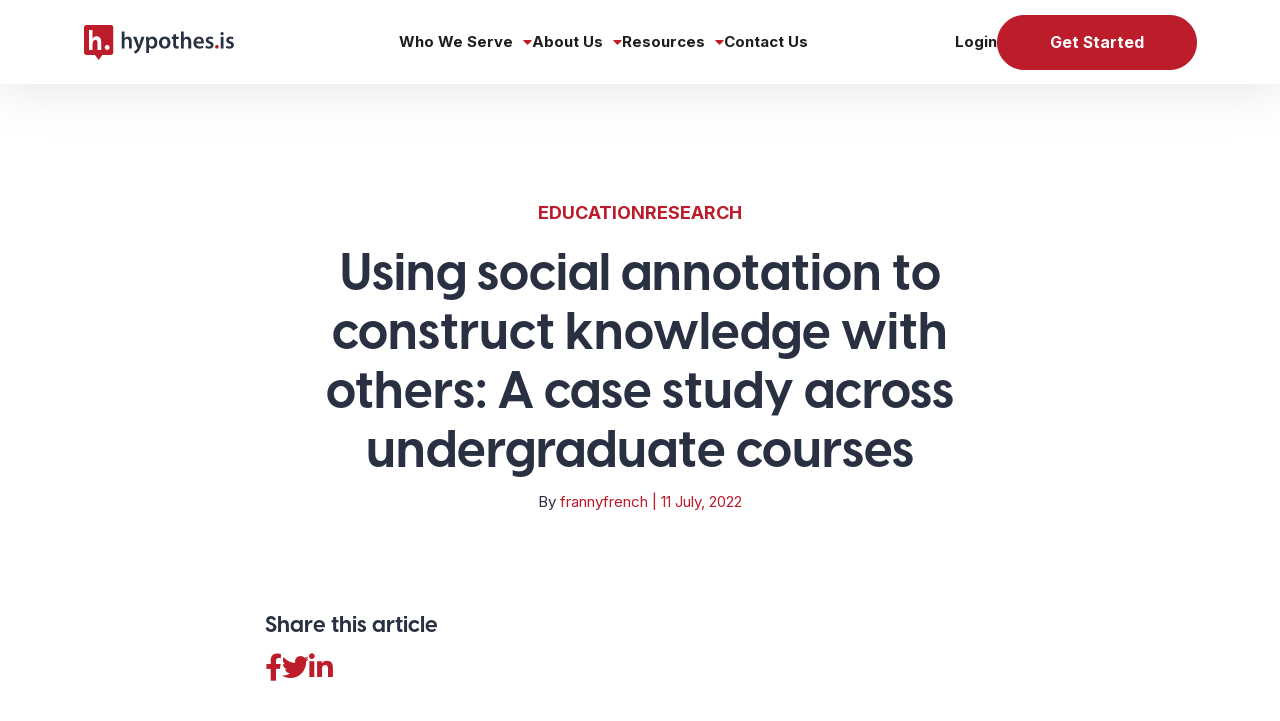

--- FILE ---
content_type: text/html; charset=UTF-8
request_url: https://web.hypothes.is/coverage/home-browse-using-social-annotation-to-construct-knowledge-with-others-a-case-all-metrics-751-views-79-downloads-get-pdf-get-xml-cite-export-track-using-social-annotation-to-construc/
body_size: 62555
content:
<!DOCTYPE html>
<html lang="en-US">

<head>
    <meta charset="UTF-8"><script type="text/javascript">(window.NREUM||(NREUM={})).init={ajax:{deny_list:["bam.nr-data.net"]},feature_flags:["soft_nav"]};(window.NREUM||(NREUM={})).loader_config={licenseKey:"833cf1d14d",applicationID:"221969622",browserID:"221971430"};;/*! For license information please see nr-loader-rum-1.308.0.min.js.LICENSE.txt */
(()=>{var e,t,r={163:(e,t,r)=>{"use strict";r.d(t,{j:()=>E});var n=r(384),i=r(1741);var a=r(2555);r(860).K7.genericEvents;const s="experimental.resources",o="register",c=e=>{if(!e||"string"!=typeof e)return!1;try{document.createDocumentFragment().querySelector(e)}catch{return!1}return!0};var d=r(2614),u=r(944),l=r(8122);const f="[data-nr-mask]",g=e=>(0,l.a)(e,(()=>{const e={feature_flags:[],experimental:{allow_registered_children:!1,resources:!1},mask_selector:"*",block_selector:"[data-nr-block]",mask_input_options:{color:!1,date:!1,"datetime-local":!1,email:!1,month:!1,number:!1,range:!1,search:!1,tel:!1,text:!1,time:!1,url:!1,week:!1,textarea:!1,select:!1,password:!0}};return{ajax:{deny_list:void 0,block_internal:!0,enabled:!0,autoStart:!0},api:{get allow_registered_children(){return e.feature_flags.includes(o)||e.experimental.allow_registered_children},set allow_registered_children(t){e.experimental.allow_registered_children=t},duplicate_registered_data:!1},browser_consent_mode:{enabled:!1},distributed_tracing:{enabled:void 0,exclude_newrelic_header:void 0,cors_use_newrelic_header:void 0,cors_use_tracecontext_headers:void 0,allowed_origins:void 0},get feature_flags(){return e.feature_flags},set feature_flags(t){e.feature_flags=t},generic_events:{enabled:!0,autoStart:!0},harvest:{interval:30},jserrors:{enabled:!0,autoStart:!0},logging:{enabled:!0,autoStart:!0},metrics:{enabled:!0,autoStart:!0},obfuscate:void 0,page_action:{enabled:!0},page_view_event:{enabled:!0,autoStart:!0},page_view_timing:{enabled:!0,autoStart:!0},performance:{capture_marks:!1,capture_measures:!1,capture_detail:!0,resources:{get enabled(){return e.feature_flags.includes(s)||e.experimental.resources},set enabled(t){e.experimental.resources=t},asset_types:[],first_party_domains:[],ignore_newrelic:!0}},privacy:{cookies_enabled:!0},proxy:{assets:void 0,beacon:void 0},session:{expiresMs:d.wk,inactiveMs:d.BB},session_replay:{autoStart:!0,enabled:!1,preload:!1,sampling_rate:10,error_sampling_rate:100,collect_fonts:!1,inline_images:!1,fix_stylesheets:!0,mask_all_inputs:!0,get mask_text_selector(){return e.mask_selector},set mask_text_selector(t){c(t)?e.mask_selector="".concat(t,",").concat(f):""===t||null===t?e.mask_selector=f:(0,u.R)(5,t)},get block_class(){return"nr-block"},get ignore_class(){return"nr-ignore"},get mask_text_class(){return"nr-mask"},get block_selector(){return e.block_selector},set block_selector(t){c(t)?e.block_selector+=",".concat(t):""!==t&&(0,u.R)(6,t)},get mask_input_options(){return e.mask_input_options},set mask_input_options(t){t&&"object"==typeof t?e.mask_input_options={...t,password:!0}:(0,u.R)(7,t)}},session_trace:{enabled:!0,autoStart:!0},soft_navigations:{enabled:!0,autoStart:!0},spa:{enabled:!0,autoStart:!0},ssl:void 0,user_actions:{enabled:!0,elementAttributes:["id","className","tagName","type"]}}})());var p=r(6154),m=r(9324);let h=0;const v={buildEnv:m.F3,distMethod:m.Xs,version:m.xv,originTime:p.WN},b={consented:!1},y={appMetadata:{},get consented(){return this.session?.state?.consent||b.consented},set consented(e){b.consented=e},customTransaction:void 0,denyList:void 0,disabled:!1,harvester:void 0,isolatedBacklog:!1,isRecording:!1,loaderType:void 0,maxBytes:3e4,obfuscator:void 0,onerror:void 0,ptid:void 0,releaseIds:{},session:void 0,timeKeeper:void 0,registeredEntities:[],jsAttributesMetadata:{bytes:0},get harvestCount(){return++h}},_=e=>{const t=(0,l.a)(e,y),r=Object.keys(v).reduce((e,t)=>(e[t]={value:v[t],writable:!1,configurable:!0,enumerable:!0},e),{});return Object.defineProperties(t,r)};var w=r(5701);const x=e=>{const t=e.startsWith("http");e+="/",r.p=t?e:"https://"+e};var R=r(7836),k=r(3241);const A={accountID:void 0,trustKey:void 0,agentID:void 0,licenseKey:void 0,applicationID:void 0,xpid:void 0},S=e=>(0,l.a)(e,A),T=new Set;function E(e,t={},r,s){let{init:o,info:c,loader_config:d,runtime:u={},exposed:l=!0}=t;if(!c){const e=(0,n.pV)();o=e.init,c=e.info,d=e.loader_config}e.init=g(o||{}),e.loader_config=S(d||{}),c.jsAttributes??={},p.bv&&(c.jsAttributes.isWorker=!0),e.info=(0,a.D)(c);const f=e.init,m=[c.beacon,c.errorBeacon];T.has(e.agentIdentifier)||(f.proxy.assets&&(x(f.proxy.assets),m.push(f.proxy.assets)),f.proxy.beacon&&m.push(f.proxy.beacon),e.beacons=[...m],function(e){const t=(0,n.pV)();Object.getOwnPropertyNames(i.W.prototype).forEach(r=>{const n=i.W.prototype[r];if("function"!=typeof n||"constructor"===n)return;let a=t[r];e[r]&&!1!==e.exposed&&"micro-agent"!==e.runtime?.loaderType&&(t[r]=(...t)=>{const n=e[r](...t);return a?a(...t):n})})}(e),(0,n.US)("activatedFeatures",w.B)),u.denyList=[...f.ajax.deny_list||[],...f.ajax.block_internal?m:[]],u.ptid=e.agentIdentifier,u.loaderType=r,e.runtime=_(u),T.has(e.agentIdentifier)||(e.ee=R.ee.get(e.agentIdentifier),e.exposed=l,(0,k.W)({agentIdentifier:e.agentIdentifier,drained:!!w.B?.[e.agentIdentifier],type:"lifecycle",name:"initialize",feature:void 0,data:e.config})),T.add(e.agentIdentifier)}},384:(e,t,r)=>{"use strict";r.d(t,{NT:()=>s,US:()=>u,Zm:()=>o,bQ:()=>d,dV:()=>c,pV:()=>l});var n=r(6154),i=r(1863),a=r(1910);const s={beacon:"bam.nr-data.net",errorBeacon:"bam.nr-data.net"};function o(){return n.gm.NREUM||(n.gm.NREUM={}),void 0===n.gm.newrelic&&(n.gm.newrelic=n.gm.NREUM),n.gm.NREUM}function c(){let e=o();return e.o||(e.o={ST:n.gm.setTimeout,SI:n.gm.setImmediate||n.gm.setInterval,CT:n.gm.clearTimeout,XHR:n.gm.XMLHttpRequest,REQ:n.gm.Request,EV:n.gm.Event,PR:n.gm.Promise,MO:n.gm.MutationObserver,FETCH:n.gm.fetch,WS:n.gm.WebSocket},(0,a.i)(...Object.values(e.o))),e}function d(e,t){let r=o();r.initializedAgents??={},t.initializedAt={ms:(0,i.t)(),date:new Date},r.initializedAgents[e]=t}function u(e,t){o()[e]=t}function l(){return function(){let e=o();const t=e.info||{};e.info={beacon:s.beacon,errorBeacon:s.errorBeacon,...t}}(),function(){let e=o();const t=e.init||{};e.init={...t}}(),c(),function(){let e=o();const t=e.loader_config||{};e.loader_config={...t}}(),o()}},782:(e,t,r)=>{"use strict";r.d(t,{T:()=>n});const n=r(860).K7.pageViewTiming},860:(e,t,r)=>{"use strict";r.d(t,{$J:()=>u,K7:()=>c,P3:()=>d,XX:()=>i,Yy:()=>o,df:()=>a,qY:()=>n,v4:()=>s});const n="events",i="jserrors",a="browser/blobs",s="rum",o="browser/logs",c={ajax:"ajax",genericEvents:"generic_events",jserrors:i,logging:"logging",metrics:"metrics",pageAction:"page_action",pageViewEvent:"page_view_event",pageViewTiming:"page_view_timing",sessionReplay:"session_replay",sessionTrace:"session_trace",softNav:"soft_navigations",spa:"spa"},d={[c.pageViewEvent]:1,[c.pageViewTiming]:2,[c.metrics]:3,[c.jserrors]:4,[c.spa]:5,[c.ajax]:6,[c.sessionTrace]:7,[c.softNav]:8,[c.sessionReplay]:9,[c.logging]:10,[c.genericEvents]:11},u={[c.pageViewEvent]:s,[c.pageViewTiming]:n,[c.ajax]:n,[c.spa]:n,[c.softNav]:n,[c.metrics]:i,[c.jserrors]:i,[c.sessionTrace]:a,[c.sessionReplay]:a,[c.logging]:o,[c.genericEvents]:"ins"}},944:(e,t,r)=>{"use strict";r.d(t,{R:()=>i});var n=r(3241);function i(e,t){"function"==typeof console.debug&&(console.debug("New Relic Warning: https://github.com/newrelic/newrelic-browser-agent/blob/main/docs/warning-codes.md#".concat(e),t),(0,n.W)({agentIdentifier:null,drained:null,type:"data",name:"warn",feature:"warn",data:{code:e,secondary:t}}))}},1687:(e,t,r)=>{"use strict";r.d(t,{Ak:()=>d,Ze:()=>f,x3:()=>u});var n=r(3241),i=r(7836),a=r(3606),s=r(860),o=r(2646);const c={};function d(e,t){const r={staged:!1,priority:s.P3[t]||0};l(e),c[e].get(t)||c[e].set(t,r)}function u(e,t){e&&c[e]&&(c[e].get(t)&&c[e].delete(t),p(e,t,!1),c[e].size&&g(e))}function l(e){if(!e)throw new Error("agentIdentifier required");c[e]||(c[e]=new Map)}function f(e="",t="feature",r=!1){if(l(e),!e||!c[e].get(t)||r)return p(e,t);c[e].get(t).staged=!0,g(e)}function g(e){const t=Array.from(c[e]);t.every(([e,t])=>t.staged)&&(t.sort((e,t)=>e[1].priority-t[1].priority),t.forEach(([t])=>{c[e].delete(t),p(e,t)}))}function p(e,t,r=!0){const s=e?i.ee.get(e):i.ee,c=a.i.handlers;if(!s.aborted&&s.backlog&&c){if((0,n.W)({agentIdentifier:e,type:"lifecycle",name:"drain",feature:t}),r){const e=s.backlog[t],r=c[t];if(r){for(let t=0;e&&t<e.length;++t)m(e[t],r);Object.entries(r).forEach(([e,t])=>{Object.values(t||{}).forEach(t=>{t[0]?.on&&t[0]?.context()instanceof o.y&&t[0].on(e,t[1])})})}}s.isolatedBacklog||delete c[t],s.backlog[t]=null,s.emit("drain-"+t,[])}}function m(e,t){var r=e[1];Object.values(t[r]||{}).forEach(t=>{var r=e[0];if(t[0]===r){var n=t[1],i=e[3],a=e[2];n.apply(i,a)}})}},1738:(e,t,r)=>{"use strict";r.d(t,{U:()=>g,Y:()=>f});var n=r(3241),i=r(9908),a=r(1863),s=r(944),o=r(5701),c=r(3969),d=r(8362),u=r(860),l=r(4261);function f(e,t,r,a){const f=a||r;!f||f[e]&&f[e]!==d.d.prototype[e]||(f[e]=function(){(0,i.p)(c.xV,["API/"+e+"/called"],void 0,u.K7.metrics,r.ee),(0,n.W)({agentIdentifier:r.agentIdentifier,drained:!!o.B?.[r.agentIdentifier],type:"data",name:"api",feature:l.Pl+e,data:{}});try{return t.apply(this,arguments)}catch(e){(0,s.R)(23,e)}})}function g(e,t,r,n,s){const o=e.info;null===r?delete o.jsAttributes[t]:o.jsAttributes[t]=r,(s||null===r)&&(0,i.p)(l.Pl+n,[(0,a.t)(),t,r],void 0,"session",e.ee)}},1741:(e,t,r)=>{"use strict";r.d(t,{W:()=>a});var n=r(944),i=r(4261);class a{#e(e,...t){if(this[e]!==a.prototype[e])return this[e](...t);(0,n.R)(35,e)}addPageAction(e,t){return this.#e(i.hG,e,t)}register(e){return this.#e(i.eY,e)}recordCustomEvent(e,t){return this.#e(i.fF,e,t)}setPageViewName(e,t){return this.#e(i.Fw,e,t)}setCustomAttribute(e,t,r){return this.#e(i.cD,e,t,r)}noticeError(e,t){return this.#e(i.o5,e,t)}setUserId(e,t=!1){return this.#e(i.Dl,e,t)}setApplicationVersion(e){return this.#e(i.nb,e)}setErrorHandler(e){return this.#e(i.bt,e)}addRelease(e,t){return this.#e(i.k6,e,t)}log(e,t){return this.#e(i.$9,e,t)}start(){return this.#e(i.d3)}finished(e){return this.#e(i.BL,e)}recordReplay(){return this.#e(i.CH)}pauseReplay(){return this.#e(i.Tb)}addToTrace(e){return this.#e(i.U2,e)}setCurrentRouteName(e){return this.#e(i.PA,e)}interaction(e){return this.#e(i.dT,e)}wrapLogger(e,t,r){return this.#e(i.Wb,e,t,r)}measure(e,t){return this.#e(i.V1,e,t)}consent(e){return this.#e(i.Pv,e)}}},1863:(e,t,r)=>{"use strict";function n(){return Math.floor(performance.now())}r.d(t,{t:()=>n})},1910:(e,t,r)=>{"use strict";r.d(t,{i:()=>a});var n=r(944);const i=new Map;function a(...e){return e.every(e=>{if(i.has(e))return i.get(e);const t="function"==typeof e?e.toString():"",r=t.includes("[native code]"),a=t.includes("nrWrapper");return r||a||(0,n.R)(64,e?.name||t),i.set(e,r),r})}},2555:(e,t,r)=>{"use strict";r.d(t,{D:()=>o,f:()=>s});var n=r(384),i=r(8122);const a={beacon:n.NT.beacon,errorBeacon:n.NT.errorBeacon,licenseKey:void 0,applicationID:void 0,sa:void 0,queueTime:void 0,applicationTime:void 0,ttGuid:void 0,user:void 0,account:void 0,product:void 0,extra:void 0,jsAttributes:{},userAttributes:void 0,atts:void 0,transactionName:void 0,tNamePlain:void 0};function s(e){try{return!!e.licenseKey&&!!e.errorBeacon&&!!e.applicationID}catch(e){return!1}}const o=e=>(0,i.a)(e,a)},2614:(e,t,r)=>{"use strict";r.d(t,{BB:()=>s,H3:()=>n,g:()=>d,iL:()=>c,tS:()=>o,uh:()=>i,wk:()=>a});const n="NRBA",i="SESSION",a=144e5,s=18e5,o={STARTED:"session-started",PAUSE:"session-pause",RESET:"session-reset",RESUME:"session-resume",UPDATE:"session-update"},c={SAME_TAB:"same-tab",CROSS_TAB:"cross-tab"},d={OFF:0,FULL:1,ERROR:2}},2646:(e,t,r)=>{"use strict";r.d(t,{y:()=>n});class n{constructor(e){this.contextId=e}}},2843:(e,t,r)=>{"use strict";r.d(t,{G:()=>a,u:()=>i});var n=r(3878);function i(e,t=!1,r,i){(0,n.DD)("visibilitychange",function(){if(t)return void("hidden"===document.visibilityState&&e());e(document.visibilityState)},r,i)}function a(e,t,r){(0,n.sp)("pagehide",e,t,r)}},3241:(e,t,r)=>{"use strict";r.d(t,{W:()=>a});var n=r(6154);const i="newrelic";function a(e={}){try{n.gm.dispatchEvent(new CustomEvent(i,{detail:e}))}catch(e){}}},3606:(e,t,r)=>{"use strict";r.d(t,{i:()=>a});var n=r(9908);a.on=s;var i=a.handlers={};function a(e,t,r,a){s(a||n.d,i,e,t,r)}function s(e,t,r,i,a){a||(a="feature"),e||(e=n.d);var s=t[a]=t[a]||{};(s[r]=s[r]||[]).push([e,i])}},3878:(e,t,r)=>{"use strict";function n(e,t){return{capture:e,passive:!1,signal:t}}function i(e,t,r=!1,i){window.addEventListener(e,t,n(r,i))}function a(e,t,r=!1,i){document.addEventListener(e,t,n(r,i))}r.d(t,{DD:()=>a,jT:()=>n,sp:()=>i})},3969:(e,t,r)=>{"use strict";r.d(t,{TZ:()=>n,XG:()=>o,rs:()=>i,xV:()=>s,z_:()=>a});const n=r(860).K7.metrics,i="sm",a="cm",s="storeSupportabilityMetrics",o="storeEventMetrics"},4234:(e,t,r)=>{"use strict";r.d(t,{W:()=>a});var n=r(7836),i=r(1687);class a{constructor(e,t){this.agentIdentifier=e,this.ee=n.ee.get(e),this.featureName=t,this.blocked=!1}deregisterDrain(){(0,i.x3)(this.agentIdentifier,this.featureName)}}},4261:(e,t,r)=>{"use strict";r.d(t,{$9:()=>d,BL:()=>o,CH:()=>g,Dl:()=>_,Fw:()=>y,PA:()=>h,Pl:()=>n,Pv:()=>k,Tb:()=>l,U2:()=>a,V1:()=>R,Wb:()=>x,bt:()=>b,cD:()=>v,d3:()=>w,dT:()=>c,eY:()=>p,fF:()=>f,hG:()=>i,k6:()=>s,nb:()=>m,o5:()=>u});const n="api-",i="addPageAction",a="addToTrace",s="addRelease",o="finished",c="interaction",d="log",u="noticeError",l="pauseReplay",f="recordCustomEvent",g="recordReplay",p="register",m="setApplicationVersion",h="setCurrentRouteName",v="setCustomAttribute",b="setErrorHandler",y="setPageViewName",_="setUserId",w="start",x="wrapLogger",R="measure",k="consent"},5289:(e,t,r)=>{"use strict";r.d(t,{GG:()=>s,Qr:()=>c,sB:()=>o});var n=r(3878),i=r(6389);function a(){return"undefined"==typeof document||"complete"===document.readyState}function s(e,t){if(a())return e();const r=(0,i.J)(e),s=setInterval(()=>{a()&&(clearInterval(s),r())},500);(0,n.sp)("load",r,t)}function o(e){if(a())return e();(0,n.DD)("DOMContentLoaded",e)}function c(e){if(a())return e();(0,n.sp)("popstate",e)}},5607:(e,t,r)=>{"use strict";r.d(t,{W:()=>n});const n=(0,r(9566).bz)()},5701:(e,t,r)=>{"use strict";r.d(t,{B:()=>a,t:()=>s});var n=r(3241);const i=new Set,a={};function s(e,t){const r=t.agentIdentifier;a[r]??={},e&&"object"==typeof e&&(i.has(r)||(t.ee.emit("rumresp",[e]),a[r]=e,i.add(r),(0,n.W)({agentIdentifier:r,loaded:!0,drained:!0,type:"lifecycle",name:"load",feature:void 0,data:e})))}},6154:(e,t,r)=>{"use strict";r.d(t,{OF:()=>c,RI:()=>i,WN:()=>u,bv:()=>a,eN:()=>l,gm:()=>s,mw:()=>o,sb:()=>d});var n=r(1863);const i="undefined"!=typeof window&&!!window.document,a="undefined"!=typeof WorkerGlobalScope&&("undefined"!=typeof self&&self instanceof WorkerGlobalScope&&self.navigator instanceof WorkerNavigator||"undefined"!=typeof globalThis&&globalThis instanceof WorkerGlobalScope&&globalThis.navigator instanceof WorkerNavigator),s=i?window:"undefined"!=typeof WorkerGlobalScope&&("undefined"!=typeof self&&self instanceof WorkerGlobalScope&&self||"undefined"!=typeof globalThis&&globalThis instanceof WorkerGlobalScope&&globalThis),o=Boolean("hidden"===s?.document?.visibilityState),c=/iPad|iPhone|iPod/.test(s.navigator?.userAgent),d=c&&"undefined"==typeof SharedWorker,u=((()=>{const e=s.navigator?.userAgent?.match(/Firefox[/\s](\d+\.\d+)/);Array.isArray(e)&&e.length>=2&&e[1]})(),Date.now()-(0,n.t)()),l=()=>"undefined"!=typeof PerformanceNavigationTiming&&s?.performance?.getEntriesByType("navigation")?.[0]?.responseStart},6389:(e,t,r)=>{"use strict";function n(e,t=500,r={}){const n=r?.leading||!1;let i;return(...r)=>{n&&void 0===i&&(e.apply(this,r),i=setTimeout(()=>{i=clearTimeout(i)},t)),n||(clearTimeout(i),i=setTimeout(()=>{e.apply(this,r)},t))}}function i(e){let t=!1;return(...r)=>{t||(t=!0,e.apply(this,r))}}r.d(t,{J:()=>i,s:()=>n})},6630:(e,t,r)=>{"use strict";r.d(t,{T:()=>n});const n=r(860).K7.pageViewEvent},7699:(e,t,r)=>{"use strict";r.d(t,{It:()=>a,KC:()=>o,No:()=>i,qh:()=>s});var n=r(860);const i=16e3,a=1e6,s="SESSION_ERROR",o={[n.K7.logging]:!0,[n.K7.genericEvents]:!1,[n.K7.jserrors]:!1,[n.K7.ajax]:!1}},7836:(e,t,r)=>{"use strict";r.d(t,{P:()=>o,ee:()=>c});var n=r(384),i=r(8990),a=r(2646),s=r(5607);const o="nr@context:".concat(s.W),c=function e(t,r){var n={},s={},u={},l=!1;try{l=16===r.length&&d.initializedAgents?.[r]?.runtime.isolatedBacklog}catch(e){}var f={on:p,addEventListener:p,removeEventListener:function(e,t){var r=n[e];if(!r)return;for(var i=0;i<r.length;i++)r[i]===t&&r.splice(i,1)},emit:function(e,r,n,i,a){!1!==a&&(a=!0);if(c.aborted&&!i)return;t&&a&&t.emit(e,r,n);var o=g(n);m(e).forEach(e=>{e.apply(o,r)});var d=v()[s[e]];d&&d.push([f,e,r,o]);return o},get:h,listeners:m,context:g,buffer:function(e,t){const r=v();if(t=t||"feature",f.aborted)return;Object.entries(e||{}).forEach(([e,n])=>{s[n]=t,t in r||(r[t]=[])})},abort:function(){f._aborted=!0,Object.keys(f.backlog).forEach(e=>{delete f.backlog[e]})},isBuffering:function(e){return!!v()[s[e]]},debugId:r,backlog:l?{}:t&&"object"==typeof t.backlog?t.backlog:{},isolatedBacklog:l};return Object.defineProperty(f,"aborted",{get:()=>{let e=f._aborted||!1;return e||(t&&(e=t.aborted),e)}}),f;function g(e){return e&&e instanceof a.y?e:e?(0,i.I)(e,o,()=>new a.y(o)):new a.y(o)}function p(e,t){n[e]=m(e).concat(t)}function m(e){return n[e]||[]}function h(t){return u[t]=u[t]||e(f,t)}function v(){return f.backlog}}(void 0,"globalEE"),d=(0,n.Zm)();d.ee||(d.ee=c)},8122:(e,t,r)=>{"use strict";r.d(t,{a:()=>i});var n=r(944);function i(e,t){try{if(!e||"object"!=typeof e)return(0,n.R)(3);if(!t||"object"!=typeof t)return(0,n.R)(4);const r=Object.create(Object.getPrototypeOf(t),Object.getOwnPropertyDescriptors(t)),a=0===Object.keys(r).length?e:r;for(let s in a)if(void 0!==e[s])try{if(null===e[s]){r[s]=null;continue}Array.isArray(e[s])&&Array.isArray(t[s])?r[s]=Array.from(new Set([...e[s],...t[s]])):"object"==typeof e[s]&&"object"==typeof t[s]?r[s]=i(e[s],t[s]):r[s]=e[s]}catch(e){r[s]||(0,n.R)(1,e)}return r}catch(e){(0,n.R)(2,e)}}},8362:(e,t,r)=>{"use strict";r.d(t,{d:()=>a});var n=r(9566),i=r(1741);class a extends i.W{agentIdentifier=(0,n.LA)(16)}},8374:(e,t,r)=>{r.nc=(()=>{try{return document?.currentScript?.nonce}catch(e){}return""})()},8990:(e,t,r)=>{"use strict";r.d(t,{I:()=>i});var n=Object.prototype.hasOwnProperty;function i(e,t,r){if(n.call(e,t))return e[t];var i=r();if(Object.defineProperty&&Object.keys)try{return Object.defineProperty(e,t,{value:i,writable:!0,enumerable:!1}),i}catch(e){}return e[t]=i,i}},9324:(e,t,r)=>{"use strict";r.d(t,{F3:()=>i,Xs:()=>a,xv:()=>n});const n="1.308.0",i="PROD",a="CDN"},9566:(e,t,r)=>{"use strict";r.d(t,{LA:()=>o,bz:()=>s});var n=r(6154);const i="xxxxxxxx-xxxx-4xxx-yxxx-xxxxxxxxxxxx";function a(e,t){return e?15&e[t]:16*Math.random()|0}function s(){const e=n.gm?.crypto||n.gm?.msCrypto;let t,r=0;return e&&e.getRandomValues&&(t=e.getRandomValues(new Uint8Array(30))),i.split("").map(e=>"x"===e?a(t,r++).toString(16):"y"===e?(3&a()|8).toString(16):e).join("")}function o(e){const t=n.gm?.crypto||n.gm?.msCrypto;let r,i=0;t&&t.getRandomValues&&(r=t.getRandomValues(new Uint8Array(e)));const s=[];for(var o=0;o<e;o++)s.push(a(r,i++).toString(16));return s.join("")}},9908:(e,t,r)=>{"use strict";r.d(t,{d:()=>n,p:()=>i});var n=r(7836).ee.get("handle");function i(e,t,r,i,a){a?(a.buffer([e],i),a.emit(e,t,r)):(n.buffer([e],i),n.emit(e,t,r))}}},n={};function i(e){var t=n[e];if(void 0!==t)return t.exports;var a=n[e]={exports:{}};return r[e](a,a.exports,i),a.exports}i.m=r,i.d=(e,t)=>{for(var r in t)i.o(t,r)&&!i.o(e,r)&&Object.defineProperty(e,r,{enumerable:!0,get:t[r]})},i.f={},i.e=e=>Promise.all(Object.keys(i.f).reduce((t,r)=>(i.f[r](e,t),t),[])),i.u=e=>"nr-rum-1.308.0.min.js",i.o=(e,t)=>Object.prototype.hasOwnProperty.call(e,t),e={},t="NRBA-1.308.0.PROD:",i.l=(r,n,a,s)=>{if(e[r])e[r].push(n);else{var o,c;if(void 0!==a)for(var d=document.getElementsByTagName("script"),u=0;u<d.length;u++){var l=d[u];if(l.getAttribute("src")==r||l.getAttribute("data-webpack")==t+a){o=l;break}}if(!o){c=!0;var f={296:"sha512-+MIMDsOcckGXa1EdWHqFNv7P+JUkd5kQwCBr3KE6uCvnsBNUrdSt4a/3/L4j4TxtnaMNjHpza2/erNQbpacJQA=="};(o=document.createElement("script")).charset="utf-8",i.nc&&o.setAttribute("nonce",i.nc),o.setAttribute("data-webpack",t+a),o.src=r,0!==o.src.indexOf(window.location.origin+"/")&&(o.crossOrigin="anonymous"),f[s]&&(o.integrity=f[s])}e[r]=[n];var g=(t,n)=>{o.onerror=o.onload=null,clearTimeout(p);var i=e[r];if(delete e[r],o.parentNode&&o.parentNode.removeChild(o),i&&i.forEach(e=>e(n)),t)return t(n)},p=setTimeout(g.bind(null,void 0,{type:"timeout",target:o}),12e4);o.onerror=g.bind(null,o.onerror),o.onload=g.bind(null,o.onload),c&&document.head.appendChild(o)}},i.r=e=>{"undefined"!=typeof Symbol&&Symbol.toStringTag&&Object.defineProperty(e,Symbol.toStringTag,{value:"Module"}),Object.defineProperty(e,"__esModule",{value:!0})},i.p="https://js-agent.newrelic.com/",(()=>{var e={374:0,840:0};i.f.j=(t,r)=>{var n=i.o(e,t)?e[t]:void 0;if(0!==n)if(n)r.push(n[2]);else{var a=new Promise((r,i)=>n=e[t]=[r,i]);r.push(n[2]=a);var s=i.p+i.u(t),o=new Error;i.l(s,r=>{if(i.o(e,t)&&(0!==(n=e[t])&&(e[t]=void 0),n)){var a=r&&("load"===r.type?"missing":r.type),s=r&&r.target&&r.target.src;o.message="Loading chunk "+t+" failed: ("+a+": "+s+")",o.name="ChunkLoadError",o.type=a,o.request=s,n[1](o)}},"chunk-"+t,t)}};var t=(t,r)=>{var n,a,[s,o,c]=r,d=0;if(s.some(t=>0!==e[t])){for(n in o)i.o(o,n)&&(i.m[n]=o[n]);if(c)c(i)}for(t&&t(r);d<s.length;d++)a=s[d],i.o(e,a)&&e[a]&&e[a][0](),e[a]=0},r=self["webpackChunk:NRBA-1.308.0.PROD"]=self["webpackChunk:NRBA-1.308.0.PROD"]||[];r.forEach(t.bind(null,0)),r.push=t.bind(null,r.push.bind(r))})(),(()=>{"use strict";i(8374);var e=i(8362),t=i(860);const r=Object.values(t.K7);var n=i(163);var a=i(9908),s=i(1863),o=i(4261),c=i(1738);var d=i(1687),u=i(4234),l=i(5289),f=i(6154),g=i(944),p=i(384);const m=e=>f.RI&&!0===e?.privacy.cookies_enabled;function h(e){return!!(0,p.dV)().o.MO&&m(e)&&!0===e?.session_trace.enabled}var v=i(6389),b=i(7699);class y extends u.W{constructor(e,t){super(e.agentIdentifier,t),this.agentRef=e,this.abortHandler=void 0,this.featAggregate=void 0,this.loadedSuccessfully=void 0,this.onAggregateImported=new Promise(e=>{this.loadedSuccessfully=e}),this.deferred=Promise.resolve(),!1===e.init[this.featureName].autoStart?this.deferred=new Promise((t,r)=>{this.ee.on("manual-start-all",(0,v.J)(()=>{(0,d.Ak)(e.agentIdentifier,this.featureName),t()}))}):(0,d.Ak)(e.agentIdentifier,t)}importAggregator(e,t,r={}){if(this.featAggregate)return;const n=async()=>{let n;await this.deferred;try{if(m(e.init)){const{setupAgentSession:t}=await i.e(296).then(i.bind(i,3305));n=t(e)}}catch(e){(0,g.R)(20,e),this.ee.emit("internal-error",[e]),(0,a.p)(b.qh,[e],void 0,this.featureName,this.ee)}try{if(!this.#t(this.featureName,n,e.init))return(0,d.Ze)(this.agentIdentifier,this.featureName),void this.loadedSuccessfully(!1);const{Aggregate:i}=await t();this.featAggregate=new i(e,r),e.runtime.harvester.initializedAggregates.push(this.featAggregate),this.loadedSuccessfully(!0)}catch(e){(0,g.R)(34,e),this.abortHandler?.(),(0,d.Ze)(this.agentIdentifier,this.featureName,!0),this.loadedSuccessfully(!1),this.ee&&this.ee.abort()}};f.RI?(0,l.GG)(()=>n(),!0):n()}#t(e,r,n){if(this.blocked)return!1;switch(e){case t.K7.sessionReplay:return h(n)&&!!r;case t.K7.sessionTrace:return!!r;default:return!0}}}var _=i(6630),w=i(2614),x=i(3241);class R extends y{static featureName=_.T;constructor(e){var t;super(e,_.T),this.setupInspectionEvents(e.agentIdentifier),t=e,(0,c.Y)(o.Fw,function(e,r){"string"==typeof e&&("/"!==e.charAt(0)&&(e="/"+e),t.runtime.customTransaction=(r||"http://custom.transaction")+e,(0,a.p)(o.Pl+o.Fw,[(0,s.t)()],void 0,void 0,t.ee))},t),this.importAggregator(e,()=>i.e(296).then(i.bind(i,3943)))}setupInspectionEvents(e){const t=(t,r)=>{t&&(0,x.W)({agentIdentifier:e,timeStamp:t.timeStamp,loaded:"complete"===t.target.readyState,type:"window",name:r,data:t.target.location+""})};(0,l.sB)(e=>{t(e,"DOMContentLoaded")}),(0,l.GG)(e=>{t(e,"load")}),(0,l.Qr)(e=>{t(e,"navigate")}),this.ee.on(w.tS.UPDATE,(t,r)=>{(0,x.W)({agentIdentifier:e,type:"lifecycle",name:"session",data:r})})}}class k extends e.d{constructor(e){var t;(super(),f.gm)?(this.features={},(0,p.bQ)(this.agentIdentifier,this),this.desiredFeatures=new Set(e.features||[]),this.desiredFeatures.add(R),(0,n.j)(this,e,e.loaderType||"agent"),t=this,(0,c.Y)(o.cD,function(e,r,n=!1){if("string"==typeof e){if(["string","number","boolean"].includes(typeof r)||null===r)return(0,c.U)(t,e,r,o.cD,n);(0,g.R)(40,typeof r)}else(0,g.R)(39,typeof e)},t),function(e){(0,c.Y)(o.Dl,function(t,r=!1){if("string"!=typeof t&&null!==t)return void(0,g.R)(41,typeof t);const n=e.info.jsAttributes["enduser.id"];r&&null!=n&&n!==t?(0,a.p)(o.Pl+"setUserIdAndResetSession",[t],void 0,"session",e.ee):(0,c.U)(e,"enduser.id",t,o.Dl,!0)},e)}(this),function(e){(0,c.Y)(o.nb,function(t){if("string"==typeof t||null===t)return(0,c.U)(e,"application.version",t,o.nb,!1);(0,g.R)(42,typeof t)},e)}(this),function(e){(0,c.Y)(o.d3,function(){e.ee.emit("manual-start-all")},e)}(this),function(e){(0,c.Y)(o.Pv,function(t=!0){if("boolean"==typeof t){if((0,a.p)(o.Pl+o.Pv,[t],void 0,"session",e.ee),e.runtime.consented=t,t){const t=e.features.page_view_event;t.onAggregateImported.then(e=>{const r=t.featAggregate;e&&!r.sentRum&&r.sendRum()})}}else(0,g.R)(65,typeof t)},e)}(this),this.run()):(0,g.R)(21)}get config(){return{info:this.info,init:this.init,loader_config:this.loader_config,runtime:this.runtime}}get api(){return this}run(){try{const e=function(e){const t={};return r.forEach(r=>{t[r]=!!e[r]?.enabled}),t}(this.init),n=[...this.desiredFeatures];n.sort((e,r)=>t.P3[e.featureName]-t.P3[r.featureName]),n.forEach(r=>{if(!e[r.featureName]&&r.featureName!==t.K7.pageViewEvent)return;if(r.featureName===t.K7.spa)return void(0,g.R)(67);const n=function(e){switch(e){case t.K7.ajax:return[t.K7.jserrors];case t.K7.sessionTrace:return[t.K7.ajax,t.K7.pageViewEvent];case t.K7.sessionReplay:return[t.K7.sessionTrace];case t.K7.pageViewTiming:return[t.K7.pageViewEvent];default:return[]}}(r.featureName).filter(e=>!(e in this.features));n.length>0&&(0,g.R)(36,{targetFeature:r.featureName,missingDependencies:n}),this.features[r.featureName]=new r(this)})}catch(e){(0,g.R)(22,e);for(const e in this.features)this.features[e].abortHandler?.();const t=(0,p.Zm)();delete t.initializedAgents[this.agentIdentifier]?.features,delete this.sharedAggregator;return t.ee.get(this.agentIdentifier).abort(),!1}}}var A=i(2843),S=i(782);class T extends y{static featureName=S.T;constructor(e){super(e,S.T),f.RI&&((0,A.u)(()=>(0,a.p)("docHidden",[(0,s.t)()],void 0,S.T,this.ee),!0),(0,A.G)(()=>(0,a.p)("winPagehide",[(0,s.t)()],void 0,S.T,this.ee)),this.importAggregator(e,()=>i.e(296).then(i.bind(i,2117))))}}var E=i(3969);class I extends y{static featureName=E.TZ;constructor(e){super(e,E.TZ),f.RI&&document.addEventListener("securitypolicyviolation",e=>{(0,a.p)(E.xV,["Generic/CSPViolation/Detected"],void 0,this.featureName,this.ee)}),this.importAggregator(e,()=>i.e(296).then(i.bind(i,9623)))}}new k({features:[R,T,I],loaderType:"lite"})})()})();</script>
    <meta name="viewport" content="width=device-width, initial-scale=1">
    <link rel="icon" type="image/x-icon" href="/favicon.ico">
    
    <style>
        #wpadminbar #wp-admin-bar-p404_free_top_button .ab-icon:before {
            content: "\f103";
            color: red;
            top: 2px;
        }
    </style>
<meta name='robots' content='index, follow, max-image-preview:large, max-snippet:-1, max-video-preview:-1' />
	<style>img:is([sizes="auto" i], [sizes^="auto," i]) { contain-intrinsic-size: 3000px 1500px }</style>
	
	<!-- This site is optimized with the Yoast SEO plugin v24.8.1 - https://yoast.com/wordpress/plugins/seo/ -->
	<title>Using social annotation to construct knowledge with others: A case study across undergraduate courses : Hypothesis</title>
	<link rel="canonical" href="https://web.hypothes.is/coverage/home-browse-using-social-annotation-to-construct-knowledge-with-others-a-case-all-metrics-751-views-79-downloads-get-pdf-get-xml-cite-export-track-using-social-annotation-to-construc/" />
	<meta property="og:locale" content="en_US" />
	<meta property="og:type" content="article" />
	<meta property="og:title" content="Using social annotation to construct knowledge with others: A case study across undergraduate courses : Hypothesis" />
	<meta property="og:url" content="https://web.hypothes.is/coverage/home-browse-using-social-annotation-to-construct-knowledge-with-others-a-case-all-metrics-751-views-79-downloads-get-pdf-get-xml-cite-export-track-using-social-annotation-to-construc/" />
	<meta property="og:site_name" content="Hypothesis" />
	<meta property="article:publisher" content="https://www.facebook.com/myhypothesis/" />
	<meta property="article:modified_time" content="2022-07-15T15:39:51+00:00" />
	<meta property="og:image" content="https://d242fdlp0qlcia.cloudfront.net/uploads/2022/07/11161104/Screen-Shot-2022-07-11-at-4.05.32-PM.png" />
	<meta property="og:image:width" content="1082" />
	<meta property="og:image:height" content="598" />
	<meta property="og:image:type" content="image/png" />
	<meta name="twitter:card" content="summary_large_image" />
	<meta name="twitter:site" content="@hypothes_is" />
	<script type="application/ld+json" class="yoast-schema-graph">{"@context":"https://schema.org","@graph":[{"@type":"WebPage","@id":"https://web.hypothes.is/coverage/home-browse-using-social-annotation-to-construct-knowledge-with-others-a-case-all-metrics-751-views-79-downloads-get-pdf-get-xml-cite-export-track-using-social-annotation-to-construc/","url":"https://web.hypothes.is/coverage/home-browse-using-social-annotation-to-construct-knowledge-with-others-a-case-all-metrics-751-views-79-downloads-get-pdf-get-xml-cite-export-track-using-social-annotation-to-construc/","name":"Using social annotation to construct knowledge with others: A case study across undergraduate courses : Hypothesis","isPartOf":{"@id":"https://web.hypothes.is/#website"},"primaryImageOfPage":{"@id":"https://web.hypothes.is/coverage/home-browse-using-social-annotation-to-construct-knowledge-with-others-a-case-all-metrics-751-views-79-downloads-get-pdf-get-xml-cite-export-track-using-social-annotation-to-construc/#primaryimage"},"image":{"@id":"https://web.hypothes.is/coverage/home-browse-using-social-annotation-to-construct-knowledge-with-others-a-case-all-metrics-751-views-79-downloads-get-pdf-get-xml-cite-export-track-using-social-annotation-to-construc/#primaryimage"},"thumbnailUrl":"https://d242fdlp0qlcia.cloudfront.net/uploads/2022/07/11161104/Screen-Shot-2022-07-11-at-4.05.32-PM.png","datePublished":"2022-07-11T23:12:38+00:00","dateModified":"2022-07-15T15:39:51+00:00","inLanguage":"en-US","potentialAction":[{"@type":"ReadAction","target":["https://web.hypothes.is/coverage/home-browse-using-social-annotation-to-construct-knowledge-with-others-a-case-all-metrics-751-views-79-downloads-get-pdf-get-xml-cite-export-track-using-social-annotation-to-construc/"]}]},{"@type":"ImageObject","inLanguage":"en-US","@id":"https://web.hypothes.is/coverage/home-browse-using-social-annotation-to-construct-knowledge-with-others-a-case-all-metrics-751-views-79-downloads-get-pdf-get-xml-cite-export-track-using-social-annotation-to-construc/#primaryimage","url":"https://d242fdlp0qlcia.cloudfront.net/uploads/2022/07/11161104/Screen-Shot-2022-07-11-at-4.05.32-PM.png","contentUrl":"https://d242fdlp0qlcia.cloudfront.net/uploads/2022/07/11161104/Screen-Shot-2022-07-11-at-4.05.32-PM.png","width":1082,"height":598,"caption":"Screenshot of F1000 Research study \"Using social annotation to construct knowledge with others: A case study across undergraduate courses\""},{"@type":"WebSite","@id":"https://web.hypothes.is/#website","url":"https://web.hypothes.is/","name":"Hypothesis","description":"The Internet, peer reviewed.","publisher":{"@id":"https://web.hypothes.is/#organization"},"potentialAction":[{"@type":"SearchAction","target":{"@type":"EntryPoint","urlTemplate":"https://web.hypothes.is/?s={search_term_string}"},"query-input":{"@type":"PropertyValueSpecification","valueRequired":true,"valueName":"search_term_string"}}],"inLanguage":"en-US"},{"@type":"Organization","@id":"https://web.hypothes.is/#organization","name":"Hypothesis","url":"https://web.hypothes.is/","logo":{"@type":"ImageObject","inLanguage":"en-US","@id":"https://web.hypothes.is/#/schema/logo/image/","url":"https://d242fdlp0qlcia.cloudfront.net/uploads/2017/04/16171750/hypothesislogomark.png","contentUrl":"https://d242fdlp0qlcia.cloudfront.net/uploads/2017/04/16171750/hypothesislogomark.png","width":165,"height":35,"caption":"Hypothesis"},"image":{"@id":"https://web.hypothes.is/#/schema/logo/image/"},"sameAs":["https://www.facebook.com/myhypothesis/","https://x.com/hypothes_is","https://www.linkedin.com/company/hypothes.is/","https://www.youtube.com/c/hypothesis"]}]}</script>
	<!-- / Yoast SEO plugin. -->


<link rel='dns-prefetch' href='//web.hypothes.is' />
<link rel='dns-prefetch' href='//js.hs-scripts.com' />
<link rel='dns-prefetch' href='//cdn.jsdelivr.net' />
<link rel='dns-prefetch' href='//cdnjs.cloudflare.com' />
<script>
window._wpemojiSettings = {"baseUrl":"https:\/\/s.w.org\/images\/core\/emoji\/15.0.3\/72x72\/","ext":".png","svgUrl":"https:\/\/s.w.org\/images\/core\/emoji\/15.0.3\/svg\/","svgExt":".svg","source":{"concatemoji":"https:\/\/web.hypothes.is\/wp-includes\/js\/wp-emoji-release.min.js?ver=6.7.2"}};
/*! This file is auto-generated */
!function(i,n){var o,s,e;function c(e){try{var t={supportTests:e,timestamp:(new Date).valueOf()};sessionStorage.setItem(o,JSON.stringify(t))}catch(e){}}function p(e,t,n){e.clearRect(0,0,e.canvas.width,e.canvas.height),e.fillText(t,0,0);var t=new Uint32Array(e.getImageData(0,0,e.canvas.width,e.canvas.height).data),r=(e.clearRect(0,0,e.canvas.width,e.canvas.height),e.fillText(n,0,0),new Uint32Array(e.getImageData(0,0,e.canvas.width,e.canvas.height).data));return t.every(function(e,t){return e===r[t]})}function u(e,t,n){switch(t){case"flag":return n(e,"\ud83c\udff3\ufe0f\u200d\u26a7\ufe0f","\ud83c\udff3\ufe0f\u200b\u26a7\ufe0f")?!1:!n(e,"\ud83c\uddfa\ud83c\uddf3","\ud83c\uddfa\u200b\ud83c\uddf3")&&!n(e,"\ud83c\udff4\udb40\udc67\udb40\udc62\udb40\udc65\udb40\udc6e\udb40\udc67\udb40\udc7f","\ud83c\udff4\u200b\udb40\udc67\u200b\udb40\udc62\u200b\udb40\udc65\u200b\udb40\udc6e\u200b\udb40\udc67\u200b\udb40\udc7f");case"emoji":return!n(e,"\ud83d\udc26\u200d\u2b1b","\ud83d\udc26\u200b\u2b1b")}return!1}function f(e,t,n){var r="undefined"!=typeof WorkerGlobalScope&&self instanceof WorkerGlobalScope?new OffscreenCanvas(300,150):i.createElement("canvas"),a=r.getContext("2d",{willReadFrequently:!0}),o=(a.textBaseline="top",a.font="600 32px Arial",{});return e.forEach(function(e){o[e]=t(a,e,n)}),o}function t(e){var t=i.createElement("script");t.src=e,t.defer=!0,i.head.appendChild(t)}"undefined"!=typeof Promise&&(o="wpEmojiSettingsSupports",s=["flag","emoji"],n.supports={everything:!0,everythingExceptFlag:!0},e=new Promise(function(e){i.addEventListener("DOMContentLoaded",e,{once:!0})}),new Promise(function(t){var n=function(){try{var e=JSON.parse(sessionStorage.getItem(o));if("object"==typeof e&&"number"==typeof e.timestamp&&(new Date).valueOf()<e.timestamp+604800&&"object"==typeof e.supportTests)return e.supportTests}catch(e){}return null}();if(!n){if("undefined"!=typeof Worker&&"undefined"!=typeof OffscreenCanvas&&"undefined"!=typeof URL&&URL.createObjectURL&&"undefined"!=typeof Blob)try{var e="postMessage("+f.toString()+"("+[JSON.stringify(s),u.toString(),p.toString()].join(",")+"));",r=new Blob([e],{type:"text/javascript"}),a=new Worker(URL.createObjectURL(r),{name:"wpTestEmojiSupports"});return void(a.onmessage=function(e){c(n=e.data),a.terminate(),t(n)})}catch(e){}c(n=f(s,u,p))}t(n)}).then(function(e){for(var t in e)n.supports[t]=e[t],n.supports.everything=n.supports.everything&&n.supports[t],"flag"!==t&&(n.supports.everythingExceptFlag=n.supports.everythingExceptFlag&&n.supports[t]);n.supports.everythingExceptFlag=n.supports.everythingExceptFlag&&!n.supports.flag,n.DOMReady=!1,n.readyCallback=function(){n.DOMReady=!0}}).then(function(){return e}).then(function(){var e;n.supports.everything||(n.readyCallback(),(e=n.source||{}).concatemoji?t(e.concatemoji):e.wpemoji&&e.twemoji&&(t(e.twemoji),t(e.wpemoji)))}))}((window,document),window._wpemojiSettings);
</script>
<style id='wp-emoji-styles-inline-css'>

	img.wp-smiley, img.emoji {
		display: inline !important;
		border: none !important;
		box-shadow: none !important;
		height: 1em !important;
		width: 1em !important;
		margin: 0 0.07em !important;
		vertical-align: -0.1em !important;
		background: none !important;
		padding: 0 !important;
	}
</style>
<link rel='stylesheet' id='wp-block-library-css' href='https://web.hypothes.is/wp-includes/css/dist/block-library/style.min.css?ver=6.7.2' media='all' />
<style id='classic-theme-styles-inline-css'>
/*! This file is auto-generated */
.wp-block-button__link{color:#fff;background-color:#32373c;border-radius:9999px;box-shadow:none;text-decoration:none;padding:calc(.667em + 2px) calc(1.333em + 2px);font-size:1.125em}.wp-block-file__button{background:#32373c;color:#fff;text-decoration:none}
</style>
<style id='global-styles-inline-css'>
:root{--wp--preset--aspect-ratio--square: 1;--wp--preset--aspect-ratio--4-3: 4/3;--wp--preset--aspect-ratio--3-4: 3/4;--wp--preset--aspect-ratio--3-2: 3/2;--wp--preset--aspect-ratio--2-3: 2/3;--wp--preset--aspect-ratio--16-9: 16/9;--wp--preset--aspect-ratio--9-16: 9/16;--wp--preset--color--black: #000000;--wp--preset--color--cyan-bluish-gray: #abb8c3;--wp--preset--color--white: #ffffff;--wp--preset--color--pale-pink: #f78da7;--wp--preset--color--vivid-red: #cf2e2e;--wp--preset--color--luminous-vivid-orange: #ff6900;--wp--preset--color--luminous-vivid-amber: #fcb900;--wp--preset--color--light-green-cyan: #7bdcb5;--wp--preset--color--vivid-green-cyan: #00d084;--wp--preset--color--pale-cyan-blue: #8ed1fc;--wp--preset--color--vivid-cyan-blue: #0693e3;--wp--preset--color--vivid-purple: #9b51e0;--wp--preset--gradient--vivid-cyan-blue-to-vivid-purple: linear-gradient(135deg,rgba(6,147,227,1) 0%,rgb(155,81,224) 100%);--wp--preset--gradient--light-green-cyan-to-vivid-green-cyan: linear-gradient(135deg,rgb(122,220,180) 0%,rgb(0,208,130) 100%);--wp--preset--gradient--luminous-vivid-amber-to-luminous-vivid-orange: linear-gradient(135deg,rgba(252,185,0,1) 0%,rgba(255,105,0,1) 100%);--wp--preset--gradient--luminous-vivid-orange-to-vivid-red: linear-gradient(135deg,rgba(255,105,0,1) 0%,rgb(207,46,46) 100%);--wp--preset--gradient--very-light-gray-to-cyan-bluish-gray: linear-gradient(135deg,rgb(238,238,238) 0%,rgb(169,184,195) 100%);--wp--preset--gradient--cool-to-warm-spectrum: linear-gradient(135deg,rgb(74,234,220) 0%,rgb(151,120,209) 20%,rgb(207,42,186) 40%,rgb(238,44,130) 60%,rgb(251,105,98) 80%,rgb(254,248,76) 100%);--wp--preset--gradient--blush-light-purple: linear-gradient(135deg,rgb(255,206,236) 0%,rgb(152,150,240) 100%);--wp--preset--gradient--blush-bordeaux: linear-gradient(135deg,rgb(254,205,165) 0%,rgb(254,45,45) 50%,rgb(107,0,62) 100%);--wp--preset--gradient--luminous-dusk: linear-gradient(135deg,rgb(255,203,112) 0%,rgb(199,81,192) 50%,rgb(65,88,208) 100%);--wp--preset--gradient--pale-ocean: linear-gradient(135deg,rgb(255,245,203) 0%,rgb(182,227,212) 50%,rgb(51,167,181) 100%);--wp--preset--gradient--electric-grass: linear-gradient(135deg,rgb(202,248,128) 0%,rgb(113,206,126) 100%);--wp--preset--gradient--midnight: linear-gradient(135deg,rgb(2,3,129) 0%,rgb(40,116,252) 100%);--wp--preset--font-size--small: 13px;--wp--preset--font-size--medium: 20px;--wp--preset--font-size--large: 36px;--wp--preset--font-size--x-large: 42px;--wp--preset--spacing--20: 0.44rem;--wp--preset--spacing--30: 0.67rem;--wp--preset--spacing--40: 1rem;--wp--preset--spacing--50: 1.5rem;--wp--preset--spacing--60: 2.25rem;--wp--preset--spacing--70: 3.38rem;--wp--preset--spacing--80: 5.06rem;--wp--preset--shadow--natural: 6px 6px 9px rgba(0, 0, 0, 0.2);--wp--preset--shadow--deep: 12px 12px 50px rgba(0, 0, 0, 0.4);--wp--preset--shadow--sharp: 6px 6px 0px rgba(0, 0, 0, 0.2);--wp--preset--shadow--outlined: 6px 6px 0px -3px rgba(255, 255, 255, 1), 6px 6px rgba(0, 0, 0, 1);--wp--preset--shadow--crisp: 6px 6px 0px rgba(0, 0, 0, 1);}:where(.is-layout-flex){gap: 0.5em;}:where(.is-layout-grid){gap: 0.5em;}body .is-layout-flex{display: flex;}.is-layout-flex{flex-wrap: wrap;align-items: center;}.is-layout-flex > :is(*, div){margin: 0;}body .is-layout-grid{display: grid;}.is-layout-grid > :is(*, div){margin: 0;}:where(.wp-block-columns.is-layout-flex){gap: 2em;}:where(.wp-block-columns.is-layout-grid){gap: 2em;}:where(.wp-block-post-template.is-layout-flex){gap: 1.25em;}:where(.wp-block-post-template.is-layout-grid){gap: 1.25em;}.has-black-color{color: var(--wp--preset--color--black) !important;}.has-cyan-bluish-gray-color{color: var(--wp--preset--color--cyan-bluish-gray) !important;}.has-white-color{color: var(--wp--preset--color--white) !important;}.has-pale-pink-color{color: var(--wp--preset--color--pale-pink) !important;}.has-vivid-red-color{color: var(--wp--preset--color--vivid-red) !important;}.has-luminous-vivid-orange-color{color: var(--wp--preset--color--luminous-vivid-orange) !important;}.has-luminous-vivid-amber-color{color: var(--wp--preset--color--luminous-vivid-amber) !important;}.has-light-green-cyan-color{color: var(--wp--preset--color--light-green-cyan) !important;}.has-vivid-green-cyan-color{color: var(--wp--preset--color--vivid-green-cyan) !important;}.has-pale-cyan-blue-color{color: var(--wp--preset--color--pale-cyan-blue) !important;}.has-vivid-cyan-blue-color{color: var(--wp--preset--color--vivid-cyan-blue) !important;}.has-vivid-purple-color{color: var(--wp--preset--color--vivid-purple) !important;}.has-black-background-color{background-color: var(--wp--preset--color--black) !important;}.has-cyan-bluish-gray-background-color{background-color: var(--wp--preset--color--cyan-bluish-gray) !important;}.has-white-background-color{background-color: var(--wp--preset--color--white) !important;}.has-pale-pink-background-color{background-color: var(--wp--preset--color--pale-pink) !important;}.has-vivid-red-background-color{background-color: var(--wp--preset--color--vivid-red) !important;}.has-luminous-vivid-orange-background-color{background-color: var(--wp--preset--color--luminous-vivid-orange) !important;}.has-luminous-vivid-amber-background-color{background-color: var(--wp--preset--color--luminous-vivid-amber) !important;}.has-light-green-cyan-background-color{background-color: var(--wp--preset--color--light-green-cyan) !important;}.has-vivid-green-cyan-background-color{background-color: var(--wp--preset--color--vivid-green-cyan) !important;}.has-pale-cyan-blue-background-color{background-color: var(--wp--preset--color--pale-cyan-blue) !important;}.has-vivid-cyan-blue-background-color{background-color: var(--wp--preset--color--vivid-cyan-blue) !important;}.has-vivid-purple-background-color{background-color: var(--wp--preset--color--vivid-purple) !important;}.has-black-border-color{border-color: var(--wp--preset--color--black) !important;}.has-cyan-bluish-gray-border-color{border-color: var(--wp--preset--color--cyan-bluish-gray) !important;}.has-white-border-color{border-color: var(--wp--preset--color--white) !important;}.has-pale-pink-border-color{border-color: var(--wp--preset--color--pale-pink) !important;}.has-vivid-red-border-color{border-color: var(--wp--preset--color--vivid-red) !important;}.has-luminous-vivid-orange-border-color{border-color: var(--wp--preset--color--luminous-vivid-orange) !important;}.has-luminous-vivid-amber-border-color{border-color: var(--wp--preset--color--luminous-vivid-amber) !important;}.has-light-green-cyan-border-color{border-color: var(--wp--preset--color--light-green-cyan) !important;}.has-vivid-green-cyan-border-color{border-color: var(--wp--preset--color--vivid-green-cyan) !important;}.has-pale-cyan-blue-border-color{border-color: var(--wp--preset--color--pale-cyan-blue) !important;}.has-vivid-cyan-blue-border-color{border-color: var(--wp--preset--color--vivid-cyan-blue) !important;}.has-vivid-purple-border-color{border-color: var(--wp--preset--color--vivid-purple) !important;}.has-vivid-cyan-blue-to-vivid-purple-gradient-background{background: var(--wp--preset--gradient--vivid-cyan-blue-to-vivid-purple) !important;}.has-light-green-cyan-to-vivid-green-cyan-gradient-background{background: var(--wp--preset--gradient--light-green-cyan-to-vivid-green-cyan) !important;}.has-luminous-vivid-amber-to-luminous-vivid-orange-gradient-background{background: var(--wp--preset--gradient--luminous-vivid-amber-to-luminous-vivid-orange) !important;}.has-luminous-vivid-orange-to-vivid-red-gradient-background{background: var(--wp--preset--gradient--luminous-vivid-orange-to-vivid-red) !important;}.has-very-light-gray-to-cyan-bluish-gray-gradient-background{background: var(--wp--preset--gradient--very-light-gray-to-cyan-bluish-gray) !important;}.has-cool-to-warm-spectrum-gradient-background{background: var(--wp--preset--gradient--cool-to-warm-spectrum) !important;}.has-blush-light-purple-gradient-background{background: var(--wp--preset--gradient--blush-light-purple) !important;}.has-blush-bordeaux-gradient-background{background: var(--wp--preset--gradient--blush-bordeaux) !important;}.has-luminous-dusk-gradient-background{background: var(--wp--preset--gradient--luminous-dusk) !important;}.has-pale-ocean-gradient-background{background: var(--wp--preset--gradient--pale-ocean) !important;}.has-electric-grass-gradient-background{background: var(--wp--preset--gradient--electric-grass) !important;}.has-midnight-gradient-background{background: var(--wp--preset--gradient--midnight) !important;}.has-small-font-size{font-size: var(--wp--preset--font-size--small) !important;}.has-medium-font-size{font-size: var(--wp--preset--font-size--medium) !important;}.has-large-font-size{font-size: var(--wp--preset--font-size--large) !important;}.has-x-large-font-size{font-size: var(--wp--preset--font-size--x-large) !important;}
:where(.wp-block-post-template.is-layout-flex){gap: 1.25em;}:where(.wp-block-post-template.is-layout-grid){gap: 1.25em;}
:where(.wp-block-columns.is-layout-flex){gap: 2em;}:where(.wp-block-columns.is-layout-grid){gap: 2em;}
:root :where(.wp-block-pullquote){font-size: 1.5em;line-height: 1.6;}
</style>
<link rel='stylesheet' id='wp-default-style-css' href='https://web.hypothes.is/wp-content/themes/hypothesis_new/style.css?ver=1.0.0' media='all' />
<link rel='stylesheet' id='bootstrap-css-css' href='https://cdn.jsdelivr.net/npm/bootstrap@5.2.3/dist/css/bootstrap.min.css?ver=1.0.0' media='all' />
<link rel='stylesheet' id='fontawesome-css-css' href='https://web.hypothes.is/wp-content/themes/hypothesis_new/assets/fonts/fontawesome-pro-5.15.4/css/all.min.css?ver=1.0.0' media='all' />
<link rel='stylesheet' id='slick-css-css' href='https://web.hypothes.is/wp-content/themes/hypothesis_new/assets/sass/vendors/slick/slick.css?ver=1.0.0' media='all' />
<link rel='stylesheet' id='slick-theme-css-css' href='https://web.hypothes.is/wp-content/themes/hypothesis_new/assets/sass/vendors/slick/slick-theme.css?ver=1.0.0' media='all' />
<link rel='stylesheet' id='restable-css' href='https://web.hypothes.is/wp-content/themes/hypothesis_new/assets/sass/vendors/restable/jquery.restable.min.css?ver=1.0.0' media='all' />
<link rel='stylesheet' id='makeway-custom-style-css' href='https://web.hypothes.is/wp-content/themes/hypothesis_new/assets/sass/main.min.css?ver=1.0.0' media='all' />
<link rel='stylesheet' id='popup-maker-site-css' href='//web.hypothes.is/wp-content/uploads/pum/pum-site-styles.css?generated=1763474464&#038;ver=1.20.4' media='all' />
<link rel='stylesheet' id='fb-max-sh-cbp-css' href='https://web.hypothes.is/wp-content/plugins/fusion-builder/assets/css/media/max-sh-cbp.min.css?ver=2.2.3' media='only screen and (max-width: 800px)' />
<link rel='stylesheet' id='fb-min-768-max-1024-p-css' href='https://web.hypothes.is/wp-content/plugins/fusion-builder/assets/css/media/min-768-max-1024-p.min.css?ver=2.2.3' media='only screen and (min-device-width: 768px) and (max-device-width: 1024px) and (orientation: portrait)' />
<link rel='stylesheet' id='fb-max-640-css' href='https://web.hypothes.is/wp-content/plugins/fusion-builder/assets/css/media/max-640.min.css?ver=2.2.3' media='only screen and (max-device-width: 640px)' />
<link rel='stylesheet' id='fb-max-1c-css' href='https://web.hypothes.is/wp-content/plugins/fusion-builder/assets/css/media/max-1c.css?ver=2.2.3' media='only screen and (max-width: 640px)' />
<link rel='stylesheet' id='fb-max-2c-css' href='https://web.hypothes.is/wp-content/plugins/fusion-builder/assets/css/media/max-2c.css?ver=2.2.3' media='only screen and (max-width: 712px)' />
<link rel='stylesheet' id='fb-min-2c-max-3c-css' href='https://web.hypothes.is/wp-content/plugins/fusion-builder/assets/css/media/min-2c-max-3c.css?ver=2.2.3' media='only screen and (min-width: 712px) and (max-width: 784px)' />
<link rel='stylesheet' id='fb-min-3c-max-4c-css' href='https://web.hypothes.is/wp-content/plugins/fusion-builder/assets/css/media/min-3c-max-4c.css?ver=2.2.3' media='only screen and (min-width: 784px) and (max-width: 856px)' />
<link rel='stylesheet' id='fb-min-4c-max-5c-css' href='https://web.hypothes.is/wp-content/plugins/fusion-builder/assets/css/media/min-4c-max-5c.css?ver=2.2.3' media='only screen and (min-width: 856px) and (max-width: 928px)' />
<link rel='stylesheet' id='fb-min-5c-max-6c-css' href='https://web.hypothes.is/wp-content/plugins/fusion-builder/assets/css/media/min-5c-max-6c.css?ver=2.2.3' media='only screen and (min-width: 928px) and (max-width: 1000px)' />
<link rel='stylesheet' id='zotpress.shortcode.min.css-css' href='https://web.hypothes.is/wp-content/plugins/zotpress/css/zotpress.shortcode.min.css?ver=6.7.2' media='all' />
<script id="cookie-law-info-js-extra">
var _ckyConfig = {"_ipData":[],"_assetsURL":"https:\/\/web.hypothes.is\/wp-content\/plugins\/cookie-law-info\/lite\/frontend\/images\/","_publicURL":"https:\/\/web.hypothes.is","_expiry":"365","_categories":[{"name":"Necessary","slug":"necessary","isNecessary":true,"ccpaDoNotSell":true,"cookies":[],"active":true,"defaultConsent":{"gdpr":true,"ccpa":true}},{"name":"Functional","slug":"functional","isNecessary":false,"ccpaDoNotSell":true,"cookies":[],"active":true,"defaultConsent":{"gdpr":false,"ccpa":false}},{"name":"Analytics","slug":"analytics","isNecessary":false,"ccpaDoNotSell":true,"cookies":[],"active":true,"defaultConsent":{"gdpr":false,"ccpa":false}},{"name":"Performance","slug":"performance","isNecessary":false,"ccpaDoNotSell":true,"cookies":[],"active":true,"defaultConsent":{"gdpr":false,"ccpa":false}},{"name":"Advertisement","slug":"advertisement","isNecessary":false,"ccpaDoNotSell":true,"cookies":[],"active":true,"defaultConsent":{"gdpr":false,"ccpa":false}}],"_activeLaw":"gdpr","_rootDomain":"","_block":"1","_showBanner":"1","_bannerConfig":{"settings":{"type":"box","preferenceCenterType":"popup","position":"bottom-left","applicableLaw":"gdpr"},"behaviours":{"reloadBannerOnAccept":false,"loadAnalyticsByDefault":false,"animations":{"onLoad":"animate","onHide":"sticky"}},"config":{"revisitConsent":{"status":true,"tag":"revisit-consent","position":"bottom-left","meta":{"url":"#"},"styles":{"background-color":"#0056A7"},"elements":{"title":{"type":"text","tag":"revisit-consent-title","status":true,"styles":{"color":"#0056a7"}}}},"preferenceCenter":{"toggle":{"status":true,"tag":"detail-category-toggle","type":"toggle","states":{"active":{"styles":{"background-color":"#1863DC"}},"inactive":{"styles":{"background-color":"#D0D5D2"}}}}},"categoryPreview":{"status":false,"toggle":{"status":true,"tag":"detail-category-preview-toggle","type":"toggle","states":{"active":{"styles":{"background-color":"#1863DC"}},"inactive":{"styles":{"background-color":"#D0D5D2"}}}}},"videoPlaceholder":{"status":true,"styles":{"background-color":"#000000","border-color":"#000000","color":"#ffffff"}},"readMore":{"status":false,"tag":"readmore-button","type":"link","meta":{"noFollow":true,"newTab":true},"styles":{"color":"#1863DC","background-color":"transparent","border-color":"transparent"}},"auditTable":{"status":true},"optOption":{"status":true,"toggle":{"status":true,"tag":"optout-option-toggle","type":"toggle","states":{"active":{"styles":{"background-color":"#1863dc"}},"inactive":{"styles":{"background-color":"#FFFFFF"}}}}}}},"_version":"3.2.9","_logConsent":"1","_tags":[{"tag":"accept-button","styles":{"color":"#FFFFFF","background-color":"#1863DC","border-color":"#1863DC"}},{"tag":"reject-button","styles":{"color":"#1863DC","background-color":"transparent","border-color":"#1863DC"}},{"tag":"settings-button","styles":{"color":"#1863DC","background-color":"transparent","border-color":"#1863DC"}},{"tag":"readmore-button","styles":{"color":"#1863DC","background-color":"transparent","border-color":"transparent"}},{"tag":"donotsell-button","styles":{"color":"#1863DC","background-color":"transparent","border-color":"transparent"}},{"tag":"accept-button","styles":{"color":"#FFFFFF","background-color":"#1863DC","border-color":"#1863DC"}},{"tag":"revisit-consent","styles":{"background-color":"#0056A7"}}],"_shortCodes":[{"key":"cky_readmore","content":"<a href=\"#\" class=\"cky-policy\" aria-label=\"Cookie Policy\" target=\"_blank\" rel=\"noopener\" data-cky-tag=\"readmore-button\">Cookie Policy<\/a>","tag":"readmore-button","status":false,"attributes":{"rel":"nofollow","target":"_blank"}},{"key":"cky_show_desc","content":"<button class=\"cky-show-desc-btn\" data-cky-tag=\"show-desc-button\" aria-label=\"Show more\">Show more<\/button>","tag":"show-desc-button","status":true,"attributes":[]},{"key":"cky_hide_desc","content":"<button class=\"cky-show-desc-btn\" data-cky-tag=\"hide-desc-button\" aria-label=\"Show less\">Show less<\/button>","tag":"hide-desc-button","status":true,"attributes":[]},{"key":"cky_category_toggle_label","content":"[cky_{{status}}_category_label] [cky_preference_{{category_slug}}_title]","tag":"","status":true,"attributes":[]},{"key":"cky_enable_category_label","content":"Enable","tag":"","status":true,"attributes":[]},{"key":"cky_disable_category_label","content":"Disable","tag":"","status":true,"attributes":[]},{"key":"cky_video_placeholder","content":"<div class=\"video-placeholder-normal\" data-cky-tag=\"video-placeholder\" id=\"[UNIQUEID]\"><p class=\"video-placeholder-text-normal\" data-cky-tag=\"placeholder-title\">Please accept cookies to access this content<\/p><\/div>","tag":"","status":true,"attributes":[]},{"key":"cky_enable_optout_label","content":"Enable","tag":"","status":true,"attributes":[]},{"key":"cky_disable_optout_label","content":"Disable","tag":"","status":true,"attributes":[]},{"key":"cky_optout_toggle_label","content":"[cky_{{status}}_optout_label] [cky_optout_option_title]","tag":"","status":true,"attributes":[]},{"key":"cky_optout_option_title","content":"Do Not Sell or Share My Personal Information","tag":"","status":true,"attributes":[]},{"key":"cky_optout_close_label","content":"Close","tag":"","status":true,"attributes":[]}],"_rtl":"","_language":"en","_providersToBlock":[]};
var _ckyStyles = {"css":".cky-overlay{background: #000000; opacity: 0.4; position: fixed; top: 0; left: 0; width: 100%; height: 100%; z-index: 99999999;}.cky-hide{display: none;}.cky-btn-revisit-wrapper{display: flex; align-items: center; justify-content: center; background: #0056a7; width: 45px; height: 45px; border-radius: 50%; position: fixed; z-index: 999999; cursor: pointer;}.cky-revisit-bottom-left{bottom: 15px; left: 15px;}.cky-revisit-bottom-right{bottom: 15px; right: 15px;}.cky-btn-revisit-wrapper .cky-btn-revisit{display: flex; align-items: center; justify-content: center; background: none; border: none; cursor: pointer; position: relative; margin: 0; padding: 0;}.cky-btn-revisit-wrapper .cky-btn-revisit img{max-width: fit-content; margin: 0; height: 30px; width: 30px;}.cky-revisit-bottom-left:hover::before{content: attr(data-tooltip); position: absolute; background: #4e4b66; color: #ffffff; left: calc(100% + 7px); font-size: 12px; line-height: 16px; width: max-content; padding: 4px 8px; border-radius: 4px;}.cky-revisit-bottom-left:hover::after{position: absolute; content: \"\"; border: 5px solid transparent; left: calc(100% + 2px); border-left-width: 0; border-right-color: #4e4b66;}.cky-revisit-bottom-right:hover::before{content: attr(data-tooltip); position: absolute; background: #4e4b66; color: #ffffff; right: calc(100% + 7px); font-size: 12px; line-height: 16px; width: max-content; padding: 4px 8px; border-radius: 4px;}.cky-revisit-bottom-right:hover::after{position: absolute; content: \"\"; border: 5px solid transparent; right: calc(100% + 2px); border-right-width: 0; border-left-color: #4e4b66;}.cky-revisit-hide{display: none;}.cky-consent-container{position: fixed; width: 440px; box-sizing: border-box; z-index: 9999999; border-radius: 6px;}.cky-consent-container .cky-consent-bar{background: #ffffff; border: 1px solid; padding: 20px 26px; box-shadow: 0 -1px 10px 0 #acabab4d; border-radius: 6px;}.cky-box-bottom-left{bottom: 40px; left: 40px;}.cky-box-bottom-right{bottom: 40px; right: 40px;}.cky-box-top-left{top: 40px; left: 40px;}.cky-box-top-right{top: 40px; right: 40px;}.cky-custom-brand-logo-wrapper .cky-custom-brand-logo{width: 100px; height: auto; margin: 0 0 12px 0;}.cky-notice .cky-title{color: #212121; font-weight: 700; font-size: 18px; line-height: 24px; margin: 0 0 12px 0;}.cky-notice-des *,.cky-preference-content-wrapper *,.cky-accordion-header-des *,.cky-gpc-wrapper .cky-gpc-desc *{font-size: 14px;}.cky-notice-des{color: #212121; font-size: 14px; line-height: 24px; font-weight: 400;}.cky-notice-des img{height: 25px; width: 25px;}.cky-consent-bar .cky-notice-des p,.cky-gpc-wrapper .cky-gpc-desc p,.cky-preference-body-wrapper .cky-preference-content-wrapper p,.cky-accordion-header-wrapper .cky-accordion-header-des p,.cky-cookie-des-table li div:last-child p{color: inherit; margin-top: 0; overflow-wrap: break-word;}.cky-notice-des P:last-child,.cky-preference-content-wrapper p:last-child,.cky-cookie-des-table li div:last-child p:last-child,.cky-gpc-wrapper .cky-gpc-desc p:last-child{margin-bottom: 0;}.cky-notice-des a.cky-policy,.cky-notice-des button.cky-policy{font-size: 14px; color: #1863dc; white-space: nowrap; cursor: pointer; background: transparent; border: 1px solid; text-decoration: underline;}.cky-notice-des button.cky-policy{padding: 0;}.cky-notice-des a.cky-policy:focus-visible,.cky-notice-des button.cky-policy:focus-visible,.cky-preference-content-wrapper .cky-show-desc-btn:focus-visible,.cky-accordion-header .cky-accordion-btn:focus-visible,.cky-preference-header .cky-btn-close:focus-visible,.cky-switch input[type=\"checkbox\"]:focus-visible,.cky-footer-wrapper a:focus-visible,.cky-btn:focus-visible{outline: 2px solid #1863dc; outline-offset: 2px;}.cky-btn:focus:not(:focus-visible),.cky-accordion-header .cky-accordion-btn:focus:not(:focus-visible),.cky-preference-content-wrapper .cky-show-desc-btn:focus:not(:focus-visible),.cky-btn-revisit-wrapper .cky-btn-revisit:focus:not(:focus-visible),.cky-preference-header .cky-btn-close:focus:not(:focus-visible),.cky-consent-bar .cky-banner-btn-close:focus:not(:focus-visible){outline: 0;}button.cky-show-desc-btn:not(:hover):not(:active){color: #1863dc; background: transparent;}button.cky-accordion-btn:not(:hover):not(:active),button.cky-banner-btn-close:not(:hover):not(:active),button.cky-btn-revisit:not(:hover):not(:active),button.cky-btn-close:not(:hover):not(:active){background: transparent;}.cky-consent-bar button:hover,.cky-modal.cky-modal-open button:hover,.cky-consent-bar button:focus,.cky-modal.cky-modal-open button:focus{text-decoration: none;}.cky-notice-btn-wrapper{display: flex; justify-content: flex-start; align-items: center; flex-wrap: wrap; margin-top: 16px;}.cky-notice-btn-wrapper .cky-btn{text-shadow: none; box-shadow: none;}.cky-btn{flex: auto; max-width: 100%; font-size: 14px; font-family: inherit; line-height: 24px; padding: 8px; font-weight: 500; margin: 0 8px 0 0; border-radius: 2px; cursor: pointer; text-align: center; text-transform: none; min-height: 0;}.cky-btn:hover{opacity: 0.8;}.cky-btn-customize{color: #1863dc; background: transparent; border: 2px solid #1863dc;}.cky-btn-reject{color: #1863dc; background: transparent; border: 2px solid #1863dc;}.cky-btn-accept{background: #1863dc; color: #ffffff; border: 2px solid #1863dc;}.cky-btn:last-child{margin-right: 0;}@media (max-width: 576px){.cky-box-bottom-left{bottom: 0; left: 0;}.cky-box-bottom-right{bottom: 0; right: 0;}.cky-box-top-left{top: 0; left: 0;}.cky-box-top-right{top: 0; right: 0;}}@media (max-width: 440px){.cky-box-bottom-left, .cky-box-bottom-right, .cky-box-top-left, .cky-box-top-right{width: 100%; max-width: 100%;}.cky-consent-container .cky-consent-bar{padding: 20px 0;}.cky-custom-brand-logo-wrapper, .cky-notice .cky-title, .cky-notice-des, .cky-notice-btn-wrapper{padding: 0 24px;}.cky-notice-des{max-height: 40vh; overflow-y: scroll;}.cky-notice-btn-wrapper{flex-direction: column; margin-top: 0;}.cky-btn{width: 100%; margin: 10px 0 0 0;}.cky-notice-btn-wrapper .cky-btn-customize{order: 2;}.cky-notice-btn-wrapper .cky-btn-reject{order: 3;}.cky-notice-btn-wrapper .cky-btn-accept{order: 1; margin-top: 16px;}}@media (max-width: 352px){.cky-notice .cky-title{font-size: 16px;}.cky-notice-des *{font-size: 12px;}.cky-notice-des, .cky-btn{font-size: 12px;}}.cky-modal.cky-modal-open{display: flex; visibility: visible; -webkit-transform: translate(-50%, -50%); -moz-transform: translate(-50%, -50%); -ms-transform: translate(-50%, -50%); -o-transform: translate(-50%, -50%); transform: translate(-50%, -50%); top: 50%; left: 50%; transition: all 1s ease;}.cky-modal{box-shadow: 0 32px 68px rgba(0, 0, 0, 0.3); margin: 0 auto; position: fixed; max-width: 100%; background: #ffffff; top: 50%; box-sizing: border-box; border-radius: 6px; z-index: 999999999; color: #212121; -webkit-transform: translate(-50%, 100%); -moz-transform: translate(-50%, 100%); -ms-transform: translate(-50%, 100%); -o-transform: translate(-50%, 100%); transform: translate(-50%, 100%); visibility: hidden; transition: all 0s ease;}.cky-preference-center{max-height: 79vh; overflow: hidden; width: 845px; overflow: hidden; flex: 1 1 0; display: flex; flex-direction: column; border-radius: 6px;}.cky-preference-header{display: flex; align-items: center; justify-content: space-between; padding: 22px 24px; border-bottom: 1px solid;}.cky-preference-header .cky-preference-title{font-size: 18px; font-weight: 700; line-height: 24px;}.cky-preference-header .cky-btn-close{margin: 0; cursor: pointer; vertical-align: middle; padding: 0; background: none; border: none; width: auto; height: auto; min-height: 0; line-height: 0; text-shadow: none; box-shadow: none;}.cky-preference-header .cky-btn-close img{margin: 0; height: 10px; width: 10px;}.cky-preference-body-wrapper{padding: 0 24px; flex: 1; overflow: auto; box-sizing: border-box;}.cky-preference-content-wrapper,.cky-gpc-wrapper .cky-gpc-desc{font-size: 14px; line-height: 24px; font-weight: 400; padding: 12px 0;}.cky-preference-content-wrapper{border-bottom: 1px solid;}.cky-preference-content-wrapper img{height: 25px; width: 25px;}.cky-preference-content-wrapper .cky-show-desc-btn{font-size: 14px; font-family: inherit; color: #1863dc; text-decoration: none; line-height: 24px; padding: 0; margin: 0; white-space: nowrap; cursor: pointer; background: transparent; border-color: transparent; text-transform: none; min-height: 0; text-shadow: none; box-shadow: none;}.cky-accordion-wrapper{margin-bottom: 10px;}.cky-accordion{border-bottom: 1px solid;}.cky-accordion:last-child{border-bottom: none;}.cky-accordion .cky-accordion-item{display: flex; margin-top: 10px;}.cky-accordion .cky-accordion-body{display: none;}.cky-accordion.cky-accordion-active .cky-accordion-body{display: block; padding: 0 22px; margin-bottom: 16px;}.cky-accordion-header-wrapper{cursor: pointer; width: 100%;}.cky-accordion-item .cky-accordion-header{display: flex; justify-content: space-between; align-items: center;}.cky-accordion-header .cky-accordion-btn{font-size: 16px; font-family: inherit; color: #212121; line-height: 24px; background: none; border: none; font-weight: 700; padding: 0; margin: 0; cursor: pointer; text-transform: none; min-height: 0; text-shadow: none; box-shadow: none;}.cky-accordion-header .cky-always-active{color: #008000; font-weight: 600; line-height: 24px; font-size: 14px;}.cky-accordion-header-des{font-size: 14px; line-height: 24px; margin: 10px 0 16px 0;}.cky-accordion-chevron{margin-right: 22px; position: relative; cursor: pointer;}.cky-accordion-chevron-hide{display: none;}.cky-accordion .cky-accordion-chevron i::before{content: \"\"; position: absolute; border-right: 1.4px solid; border-bottom: 1.4px solid; border-color: inherit; height: 6px; width: 6px; -webkit-transform: rotate(-45deg); -moz-transform: rotate(-45deg); -ms-transform: rotate(-45deg); -o-transform: rotate(-45deg); transform: rotate(-45deg); transition: all 0.2s ease-in-out; top: 8px;}.cky-accordion.cky-accordion-active .cky-accordion-chevron i::before{-webkit-transform: rotate(45deg); -moz-transform: rotate(45deg); -ms-transform: rotate(45deg); -o-transform: rotate(45deg); transform: rotate(45deg);}.cky-audit-table{background: #f4f4f4; border-radius: 6px;}.cky-audit-table .cky-empty-cookies-text{color: inherit; font-size: 12px; line-height: 24px; margin: 0; padding: 10px;}.cky-audit-table .cky-cookie-des-table{font-size: 12px; line-height: 24px; font-weight: normal; padding: 15px 10px; border-bottom: 1px solid; border-bottom-color: inherit; margin: 0;}.cky-audit-table .cky-cookie-des-table:last-child{border-bottom: none;}.cky-audit-table .cky-cookie-des-table li{list-style-type: none; display: flex; padding: 3px 0;}.cky-audit-table .cky-cookie-des-table li:first-child{padding-top: 0;}.cky-cookie-des-table li div:first-child{width: 100px; font-weight: 600; word-break: break-word; word-wrap: break-word;}.cky-cookie-des-table li div:last-child{flex: 1; word-break: break-word; word-wrap: break-word; margin-left: 8px;}.cky-footer-shadow{display: block; width: 100%; height: 40px; background: linear-gradient(180deg, rgba(255, 255, 255, 0) 0%, #ffffff 100%); position: absolute; bottom: calc(100% - 1px);}.cky-footer-wrapper{position: relative;}.cky-prefrence-btn-wrapper{display: flex; flex-wrap: wrap; align-items: center; justify-content: center; padding: 22px 24px; border-top: 1px solid;}.cky-prefrence-btn-wrapper .cky-btn{flex: auto; max-width: 100%; text-shadow: none; box-shadow: none;}.cky-btn-preferences{color: #1863dc; background: transparent; border: 2px solid #1863dc;}.cky-preference-header,.cky-preference-body-wrapper,.cky-preference-content-wrapper,.cky-accordion-wrapper,.cky-accordion,.cky-accordion-wrapper,.cky-footer-wrapper,.cky-prefrence-btn-wrapper{border-color: inherit;}@media (max-width: 845px){.cky-modal{max-width: calc(100% - 16px);}}@media (max-width: 576px){.cky-modal{max-width: 100%;}.cky-preference-center{max-height: 100vh;}.cky-prefrence-btn-wrapper{flex-direction: column;}.cky-accordion.cky-accordion-active .cky-accordion-body{padding-right: 0;}.cky-prefrence-btn-wrapper .cky-btn{width: 100%; margin: 10px 0 0 0;}.cky-prefrence-btn-wrapper .cky-btn-reject{order: 3;}.cky-prefrence-btn-wrapper .cky-btn-accept{order: 1; margin-top: 0;}.cky-prefrence-btn-wrapper .cky-btn-preferences{order: 2;}}@media (max-width: 425px){.cky-accordion-chevron{margin-right: 15px;}.cky-notice-btn-wrapper{margin-top: 0;}.cky-accordion.cky-accordion-active .cky-accordion-body{padding: 0 15px;}}@media (max-width: 352px){.cky-preference-header .cky-preference-title{font-size: 16px;}.cky-preference-header{padding: 16px 24px;}.cky-preference-content-wrapper *, .cky-accordion-header-des *{font-size: 12px;}.cky-preference-content-wrapper, .cky-preference-content-wrapper .cky-show-more, .cky-accordion-header .cky-always-active, .cky-accordion-header-des, .cky-preference-content-wrapper .cky-show-desc-btn, .cky-notice-des a.cky-policy{font-size: 12px;}.cky-accordion-header .cky-accordion-btn{font-size: 14px;}}.cky-switch{display: flex;}.cky-switch input[type=\"checkbox\"]{position: relative; width: 44px; height: 24px; margin: 0; background: #d0d5d2; -webkit-appearance: none; border-radius: 50px; cursor: pointer; outline: 0; border: none; top: 0;}.cky-switch input[type=\"checkbox\"]:checked{background: #1863dc;}.cky-switch input[type=\"checkbox\"]:before{position: absolute; content: \"\"; height: 20px; width: 20px; left: 2px; bottom: 2px; border-radius: 50%; background-color: white; -webkit-transition: 0.4s; transition: 0.4s; margin: 0;}.cky-switch input[type=\"checkbox\"]:after{display: none;}.cky-switch input[type=\"checkbox\"]:checked:before{-webkit-transform: translateX(20px); -ms-transform: translateX(20px); transform: translateX(20px);}@media (max-width: 425px){.cky-switch input[type=\"checkbox\"]{width: 38px; height: 21px;}.cky-switch input[type=\"checkbox\"]:before{height: 17px; width: 17px;}.cky-switch input[type=\"checkbox\"]:checked:before{-webkit-transform: translateX(17px); -ms-transform: translateX(17px); transform: translateX(17px);}}.cky-consent-bar .cky-banner-btn-close{position: absolute; right: 9px; top: 5px; background: none; border: none; cursor: pointer; padding: 0; margin: 0; min-height: 0; line-height: 0; height: auto; width: auto; text-shadow: none; box-shadow: none;}.cky-consent-bar .cky-banner-btn-close img{height: 9px; width: 9px; margin: 0;}.cky-notice-group{font-size: 14px; line-height: 24px; font-weight: 400; color: #212121;}.cky-notice-btn-wrapper .cky-btn-do-not-sell{font-size: 14px; line-height: 24px; padding: 6px 0; margin: 0; font-weight: 500; background: none; border-radius: 2px; border: none; cursor: pointer; text-align: left; color: #1863dc; background: transparent; border-color: transparent; box-shadow: none; text-shadow: none;}.cky-consent-bar .cky-banner-btn-close:focus-visible,.cky-notice-btn-wrapper .cky-btn-do-not-sell:focus-visible,.cky-opt-out-btn-wrapper .cky-btn:focus-visible,.cky-opt-out-checkbox-wrapper input[type=\"checkbox\"].cky-opt-out-checkbox:focus-visible{outline: 2px solid #1863dc; outline-offset: 2px;}@media (max-width: 440px){.cky-consent-container{width: 100%;}}@media (max-width: 352px){.cky-notice-des a.cky-policy, .cky-notice-btn-wrapper .cky-btn-do-not-sell{font-size: 12px;}}.cky-opt-out-wrapper{padding: 12px 0;}.cky-opt-out-wrapper .cky-opt-out-checkbox-wrapper{display: flex; align-items: center;}.cky-opt-out-checkbox-wrapper .cky-opt-out-checkbox-label{font-size: 16px; font-weight: 700; line-height: 24px; margin: 0 0 0 12px; cursor: pointer;}.cky-opt-out-checkbox-wrapper input[type=\"checkbox\"].cky-opt-out-checkbox{background-color: #ffffff; border: 1px solid black; width: 20px; height: 18.5px; margin: 0; -webkit-appearance: none; position: relative; display: flex; align-items: center; justify-content: center; border-radius: 2px; cursor: pointer;}.cky-opt-out-checkbox-wrapper input[type=\"checkbox\"].cky-opt-out-checkbox:checked{background-color: #1863dc; border: none;}.cky-opt-out-checkbox-wrapper input[type=\"checkbox\"].cky-opt-out-checkbox:checked::after{left: 6px; bottom: 4px; width: 7px; height: 13px; border: solid #ffffff; border-width: 0 3px 3px 0; border-radius: 2px; -webkit-transform: rotate(45deg); -ms-transform: rotate(45deg); transform: rotate(45deg); content: \"\"; position: absolute; box-sizing: border-box;}.cky-opt-out-checkbox-wrapper.cky-disabled .cky-opt-out-checkbox-label,.cky-opt-out-checkbox-wrapper.cky-disabled input[type=\"checkbox\"].cky-opt-out-checkbox{cursor: no-drop;}.cky-gpc-wrapper{margin: 0 0 0 32px;}.cky-footer-wrapper .cky-opt-out-btn-wrapper{display: flex; flex-wrap: wrap; align-items: center; justify-content: center; padding: 22px 24px;}.cky-opt-out-btn-wrapper .cky-btn{flex: auto; max-width: 100%; text-shadow: none; box-shadow: none;}.cky-opt-out-btn-wrapper .cky-btn-cancel{border: 1px solid #dedfe0; background: transparent; color: #858585;}.cky-opt-out-btn-wrapper .cky-btn-confirm{background: #1863dc; color: #ffffff; border: 1px solid #1863dc;}@media (max-width: 352px){.cky-opt-out-checkbox-wrapper .cky-opt-out-checkbox-label{font-size: 14px;}.cky-gpc-wrapper .cky-gpc-desc, .cky-gpc-wrapper .cky-gpc-desc *{font-size: 12px;}.cky-opt-out-checkbox-wrapper input[type=\"checkbox\"].cky-opt-out-checkbox{width: 16px; height: 16px;}.cky-opt-out-checkbox-wrapper input[type=\"checkbox\"].cky-opt-out-checkbox:checked::after{left: 5px; bottom: 4px; width: 3px; height: 9px;}.cky-gpc-wrapper{margin: 0 0 0 28px;}}.video-placeholder-youtube{background-size: 100% 100%; background-position: center; background-repeat: no-repeat; background-color: #b2b0b059; position: relative; display: flex; align-items: center; justify-content: center; max-width: 100%;}.video-placeholder-text-youtube{text-align: center; align-items: center; padding: 10px 16px; background-color: #000000cc; color: #ffffff; border: 1px solid; border-radius: 2px; cursor: pointer;}.video-placeholder-normal{background-image: url(\"\/wp-content\/plugins\/cookie-law-info\/lite\/frontend\/images\/placeholder.svg\"); background-size: 80px; background-position: center; background-repeat: no-repeat; background-color: #b2b0b059; position: relative; display: flex; align-items: flex-end; justify-content: center; max-width: 100%;}.video-placeholder-text-normal{align-items: center; padding: 10px 16px; text-align: center; border: 1px solid; border-radius: 2px; cursor: pointer;}.cky-rtl{direction: rtl; text-align: right;}.cky-rtl .cky-banner-btn-close{left: 9px; right: auto;}.cky-rtl .cky-notice-btn-wrapper .cky-btn:last-child{margin-right: 8px;}.cky-rtl .cky-notice-btn-wrapper .cky-btn:first-child{margin-right: 0;}.cky-rtl .cky-notice-btn-wrapper{margin-left: 0; margin-right: 15px;}.cky-rtl .cky-prefrence-btn-wrapper .cky-btn{margin-right: 8px;}.cky-rtl .cky-prefrence-btn-wrapper .cky-btn:first-child{margin-right: 0;}.cky-rtl .cky-accordion .cky-accordion-chevron i::before{border: none; border-left: 1.4px solid; border-top: 1.4px solid; left: 12px;}.cky-rtl .cky-accordion.cky-accordion-active .cky-accordion-chevron i::before{-webkit-transform: rotate(-135deg); -moz-transform: rotate(-135deg); -ms-transform: rotate(-135deg); -o-transform: rotate(-135deg); transform: rotate(-135deg);}@media (max-width: 768px){.cky-rtl .cky-notice-btn-wrapper{margin-right: 0;}}@media (max-width: 576px){.cky-rtl .cky-notice-btn-wrapper .cky-btn:last-child{margin-right: 0;}.cky-rtl .cky-prefrence-btn-wrapper .cky-btn{margin-right: 0;}.cky-rtl .cky-accordion.cky-accordion-active .cky-accordion-body{padding: 0 22px 0 0;}}@media (max-width: 425px){.cky-rtl .cky-accordion.cky-accordion-active .cky-accordion-body{padding: 0 15px 0 0;}}.cky-rtl .cky-opt-out-btn-wrapper .cky-btn{margin-right: 12px;}.cky-rtl .cky-opt-out-btn-wrapper .cky-btn:first-child{margin-right: 0;}.cky-rtl .cky-opt-out-checkbox-wrapper .cky-opt-out-checkbox-label{margin: 0 12px 0 0;}"};
</script>
<script src="https://web.hypothes.is/wp-content/plugins/cookie-law-info/lite/frontend/js/script.min.js?ver=3.2.9" id="cookie-law-info-js"></script>
<script src="https://web.hypothes.is/wp-includes/js/jquery/jquery.min.js?ver=3.7.1" id="jquery-core-js"></script>
<script src="https://web.hypothes.is/wp-includes/js/jquery/jquery-migrate.min.js?ver=3.4.1" id="jquery-migrate-js"></script>
<link rel="https://api.w.org/" href="https://web.hypothes.is/wp-json/" /><link rel="EditURI" type="application/rsd+xml" title="RSD" href="https://web.hypothes.is/xmlrpc.php?rsd" />
<meta name="generator" content="WordPress 6.7.2" />
<link rel='shortlink' href='https://web.hypothes.is/?p=21747' />
<link rel="alternate" title="oEmbed (JSON)" type="application/json+oembed" href="https://web.hypothes.is/wp-json/oembed/1.0/embed?url=https%3A%2F%2Fweb.hypothes.is%2Fcoverage%2Fhome-browse-using-social-annotation-to-construct-knowledge-with-others-a-case-all-metrics-751-views-79-downloads-get-pdf-get-xml-cite-export-track-using-social-annotation-to-construc%2F" />
<link rel="alternate" title="oEmbed (XML)" type="text/xml+oembed" href="https://web.hypothes.is/wp-json/oembed/1.0/embed?url=https%3A%2F%2Fweb.hypothes.is%2Fcoverage%2Fhome-browse-using-social-annotation-to-construct-knowledge-with-others-a-case-all-metrics-751-views-79-downloads-get-pdf-get-xml-cite-export-track-using-social-annotation-to-construc%2F&#038;format=xml" />
	<style>
		.betterdocs-wraper.betterdocs-main-wraper {
						background-color: #ffffff;		
																				}
		.betterdocs-archive-wrap.betterdocs-archive-main {
			padding-top: 50px;
			padding-bottom: 50px;
			padding-left: 0px;
			padding-right: 0px;
		}
		.betterdocs-archive-wrap.betterdocs-archive-main {
			width: 100%;
			max-width: 1600px;
		}
		.betterdocs-categories-wrap.single-kb.layout-masonry .docs-single-cat-wrap {
			margin-bottom: 15px;
		}
		.betterdocs-categories-wrap.single-kb.layout-flex .docs-single-cat-wrap {
			margin: 15px; 
		}
		.betterdocs-categories-wrap.single-kb .docs-single-cat-wrap .docs-cat-title-wrap { 
			padding-top: 20px; 
		}

		.betterdocs-categories-wrap.single-kb .docs-single-cat-wrap .docs-cat-title-wrap, 
		.betterdocs-archive-main .docs-item-container { 
			padding-right: 20px;
			padding-left: 20px;  
		}
		.betterdocs-archive-main .docs-item-container { 
			padding-bottom: 20px; 
		}
		.betterdocs-categories-wrap.betterdocs-category-box.layout-2.single-kb .docs-single-cat-wrap,
		.betterdocs-categories-wrap.single-kb .docs-single-cat-wrap.docs-cat-list-2-box {
			padding-top: 20px; 
			padding-right: 20px;
			padding-left: 20px; 
			padding-bottom: 20px; 
		}
        		.betterdocs-categories-wrap.betterdocs-category-box .docs-single-cat-wrap p{
						color: #566e8b;
					}
		.betterdocs-categories-wrap.single-kb .docs-single-cat-wrap,
		.betterdocs-categories-wrap.single-kb .docs-single-cat-wrap .docs-cat-title-wrap {
						border-top-left-radius: 5px;
									border-top-right-radius: 5px;
					}
		.betterdocs-categories-wrap.single-kb .docs-single-cat-wrap,
		.betterdocs-categories-wrap.single-kb .docs-single-cat-wrap .docs-item-container {
						border-bottom-right-radius: 5px;
									border-bottom-left-radius: 5px;
					}
		.betterdocs-category-list .betterdocs-categories-wrap .docs-single-cat-wrap,
		.betterdocs-category-box.white-bg .docs-single-cat-wrap,
		.betterdocs-categories-wrap.white-bg .docs-single-cat-wrap {
						background-color: #fff;
					}
		.betterdocs-category-box.single-kb.ash-bg .docs-single-cat-wrap {
						background-color: #f8f8fc;
					}
		.betterdocs-category-box.single-kb .docs-single-cat-wrap:hover,
		.betterdocs-categories-wrap.single-kb.white-bg .docs-single-cat-wrap.docs-cat-list-2-box:hover {
						background-color: #fff;
					}
		.betterdocs-category-box.single-kb .docs-single-cat-wrap img {
						margin-bottom: 20px;
					}
		.betterdocs-category-box.single-kb .docs-single-cat-wrap .docs-cat-title,
		.pro-layout-4.single-kb .docs-cat-list-2-box-content .docs-cat-title {
						margin-bottom: 15px;
					}
		.betterdocs-category-box.single-kb .docs-single-cat-wrap p {
						margin-bottom: 15px;
					}
		.betterdocs-category-box.single-kb .docs-single-cat-wrap span {
					}
		.docs-cat-title img {
			height: 32px; 
		}
		.betterdocs-category-box.single-kb .docs-single-cat-wrap img { 
			height: 80px; 
		}
		.single-kb .docs-cat-title-inner .docs-cat-heading,
		.betterdocs-category-box.single-kb .docs-single-cat-wrap .docs-cat-title,
		.single-kb .docs-cat-list-2-box .docs-cat-title,
		.single-kb .docs-cat-list-2-items .docs-cat-title{
			font-size: 20px;
		}
        .single-kb .docs-cat-title-inner .docs-cat-heading {
			color: #528ffe; 
		}
		.betterdocs-category-box.single-kb .docs-single-cat-wrap .docs-cat-title,
		.single-kb .docs-cat-list-2 .docs-cat-title, 
		.betterdocs-category-grid-layout-6 .betterdocs-term-info .betterdocs-term-title {
			color: #333333;
		}
				.docs-cat-title-wrap .docs-cat-title-inner {
			border-color: #528ffe; 
			padding-bottom: 20px;
		}
		.docs-cat-title-inner .docs-item-count span {
			color: #ffffff; 
			font-size: 15px;
		}
		.betterdocs-category-box.single-kb .docs-single-cat-wrap span,
		.single-kb .docs-cat-list-2-box .title-count span {
			color: #707070; 
			font-size: 15px;
		}
		.betterdocs-categories-wrap.single-kb .docs-cat-title-wrap .docs-item-count span {
			font-size: 15px;
			color: #ffffff; 
		}

		.betterdocs-categories-wrap .docs-item-count {
			background-color: #528ffe; 
		}

		.betterdocs-categories-wrap.single-kb .docs-cat-title-inner span {
			background-color: rgba(82,143,254,0.44);
			border-color: #ffffff;
			border-style: none;
			width: 30px; 
			height: 30px;
			border-top-width: 0px;
			border-right-width: 0px;
			border-bottom-width: 0px;
			border-left-width: 0px;
		}
		.betterdocs-categories-wrap.single-kb .docs-item-container ul {
			background-color: rgba(255,255,255,0);
			padding-top: 0px;
			padding-bottom: 0px;
			padding-right: 0px;
			padding-left: 0px;
		}
		.betterdocs-categories-wrap.single-kb .docs-item-container {
			background-color: #ffffff;
		}
		.betterdocs-categories-wrap.single-kb .docs-item-container li,
		.betterdocs-categories-wrap.single-kb .docs-item-container .docs-sub-cat-title,
        .betterdocs-popular-list.single-kb ul li {
			margin-top: 10px;
			margin-right: 10px;
			margin-left: 10px;
		}
        .betterdocs-categories-wrap.single-kb .docs-item-container li,
        .betterdocs-popular-list.single-kb ul li {
            margin-bottom: 10px;
			padding-top: 0px;
			padding-right: 0px;
			padding-bottom: 0px;
			padding-left: 0px;
        }
		.betterdocs-categories-wrap.single-kb .docs-item-container li svg {
			fill: #566e8b;
			font-size: 15px;
            min-width: 15px;
		}
        .betterdocs-popular-list.single-kb ul li svg {
			font-size: 15px;
            min-width: 15px;
		}
        .betterdocs-popular-list.single-kb ul li svg path {
			fill: #566e8b;
		}
		.betterdocs-categories-wrap.single-kb li a,
        .betterdocs-popular-list.single-kb ul li a {
			color: #566e8b;
			font-size: 15px;
		}
				.betterdocs-categories-wrap.single-kb .docs-item-container .docs-sub-cat li a {
			color: #566e8b;
		}
						.betterdocs-categories-wrap.single-kb .docs-item-container .docs-sub-cat li a:hover {
			color: #566e8b;
		}
						.betterdocs-categories-wrap.single-kb .docs-item-container .docs-sub-cat li svg {
			fill: #566e8b;
		}
				.betterdocs-categories-wrap.single-kb li a:hover,
        .betterdocs-popular-list.single-kb ul li a:hover {
			color: #566e8b;
		}
		.betterdocs-categories-wrap.single-kb .docs-item-container .docs-sub-cat-title svg {
			fill: #566e8b;
			font-size: 15px;
		}
		.betterdocs-categories-wrap.single-kb .docs-sub-cat-title a {
			color: #566e8b;
			font-size: 17px;
		}
		.betterdocs-categories-wrap.single-kb .docs-sub-cat-title a:hover {
			color: #566e8b;
		}
		.betterdocs-categories-wrap.single-kb .docs-item-container .docs-cat-link-btn, .betterdocs-categories-wrap.single-kb .docs-item-container .docs-cat-link-btn:visited {
			background-color: #ffffff;
			font-size: 16px;
			color: #528ffe;
			border-color: #528ffe;
			border-top-left-radius: 50px;
			border-top-right-radius: 50px;
			border-bottom-right-radius: 50px;
			border-bottom-left-radius: 50px;
			padding-top: 10px;
			padding-right: 20px;
			padding-bottom: 10px;
			padding-left: 20px;
			border-width: 1px;
		}

		.betterdocs-categories-wrap.single-kb .docs-item-container .docs-cat-link-btn, .betterdocs-categories-wrap.multiple-kb .tabs-content .betterdocs-tab-content .betterdocs-tab-categories .docs-single-cat-wrap .docs-item-container .docs-cat-link-btn{
			border-width: 1px;
		}
		.betterdocs-categories-wrap.single-kb .docs-item-container .docs-cat-link-btn:hover {
			background-color: #528ffe;
			color: #fff;
			border-color: #528ffe;
		}
		.betterdocs-categories-wrap.single-kb .docs-single-cat-wrap .docs-item-container .docs-cat-link-btn {
			margin-top: 10px;
			margin-bottom: 10px;
			margin-left: 20px;
			margin-right: 20px;
		}
		.betterdocs-single-bg .betterdocs-content-area, .betterdocs-single-bg .betterdocs-content-full {
			background-color: rgba(255,255,255,0);	
				
														}
		.betterdocs-single-wraper .betterdocs-content-area {
			padding-top: 30px;
			padding-right: 25px;
			padding-bottom: 30px;
			padding-left: 25px;
			max-width: 1400px;
			width:100%;
		}
		.betterdocs-single-wraper .betterdocs-content-area .docs-single-main {
			padding-top: 20px;
			padding-right: 20px;
			padding-bottom: 20px;
			padding-left: 20px;
		}
		.betterdocs-single-layout4 .betterdocs-content-full {
			padding-top: 30px;
			padding-right: 25px;
			padding-bottom: 30px;
			padding-left: 25px;
		}
		.betterdocs-single-layout4 .betterdocs-content-full{
			background-color: rgba(255,255,255,0);	
				
														}
		.betterdocs-single-layout5 .betterdocs-content-full {
			padding-top: 30px;
			padding-right: 25px;
			padding-bottom: 30px;
			padding-left: 25px;
		}
		.betterdocs-single-layout5 .betterdocs-content-full {
			background-color: rgba(255,255,255,0);	
				
														}
		.betterdocs-single-layout2 .docs-content-full-main .doc-single-content-wrapper {
			padding-top: 0px;
			padding-right: 0px;
			padding-bottom: 0px;
			padding-left: 0px;
		}
		.betterdocs-single-layout3 .docs-content-full-main .doc-single-content-wrapper {
			padding-top: 0px;
			padding-right: 0px;
			padding-bottom: 0px;
			padding-left: 0px;
		}
		.docs-single-title .betterdocs-entry-title {
			font-size: 36px;
			color: #3f5876;
		}
		.betterdocs-breadcrumb .betterdocs-breadcrumb-item a {
			font-size: 16px;
			color: #566e8b;
		}
		.betterdocs-breadcrumb .betterdocs-breadcrumb-list .betterdocs-breadcrumb-item a:hover {
			color: #566e8b;
		}
		.betterdocs-breadcrumb .breadcrumb-delimiter {
			color: #566e8b;
		}
		.betterdocs-breadcrumb-item.current span {
			font-size: 16px;
			color: #528fff;
		}
		.betterdocs-toc {
			background-color: #fff;
			padding-top: 20px;
			padding-right: 25px;
			padding-bottom: 20px;
			padding-left: 20px;
			margin-top: 0px;
			margin-right: 0px;
			margin-bottom: 0px;
			margin-left: 0px;
		}
		.betterdocs-entry-content .betterdocs-toc {
			margin-bottom: 20px;
		}
		.sticky-toc-container {
			width: 320px;
		}
		.sticky-toc-container.toc-sticky {
			z-index: 2;
			margin-top: 0px;
		}
		.betterdocs-toc > .toc-title {
			color: #3f5876;
			font-size: 18px;
		}
		.betterdocs-entry-content .betterdocs-toc.collapsible-sm .angle-icon {
			color: #3f5876;
		}
		.betterdocs-toc > .toc-list a {
			color: #566e8b;
			font-size: 14px;
			margin-top: 5px;
			margin-right: 0px;
			margin-bottom: 5px;
			margin-left: 0px;
		}
		.betterdocs-toc > .toc-list li a:before {
			font-size: 12px;
			color: #566e8b;
		}
		.betterdocs-toc > .toc-list li:before {
			padding-top: 5px;
		}
		.betterdocs-toc > .toc-list a:hover {
			color: #528fff;
		}
		.feedback-form-link .feedback-form-icon svg, .feedback-form-link .feedback-form-icon img {
			width: 26px;
		}
		.betterdocs-toc > .toc-list a.active,
        .betterdocs-toc > .toc-list a.active:before {
			color: #528fff;
		}
        .betterdocs-toc > .toc-list a.active:after {
            background-color: #528fff;
        }
		.betterdocs-content {
			color: #4d4d4d;
			font-size: 16px;
		}
		.betterdocs-social-share .betterdocs-social-share-heading h5 {
			color: #566e8b;
		}
		.betterdocs-entry-footer .feedback-form-link {
			color: #566e8b;
			font-size: 15px;
		}
		.betterdocs-entry-footer .feedback-update-form .feedback-form-link:hover {
			color: #566e8b;
		}
        .betterdocs-entry-footer .feedback-form .modal-content .feedback-form-title {
            color: #3f5876;
            font-size: 21px;
        }
		.docs-navigation a {
			color: #3f5876;
			font-size: 16px;
		}
		.docs-navigation a:hover {
			color: #3f5876;
		}
		.docs-navigation a svg{
			fill: #5edf8e;
			min-width: 16px;
			width: 16px;
		}
		.betterdocs-entry-footer .update-date{
			color: #566e8b;
			font-size: 14px;
		}
		.betterdocs-credit p{
			color: #201d3a;
			font-size: 14px;
		}
		.betterdocs-credit p a{
			color: #528fff;
		}
		.betterdocs-sidebar-content.betterdocs-category-sidebar .betterdocs-categories-wrap,
		.betterdocs-category-wraper .betterdocs-full-sidebar-left {
			background-color: #ffffff;
		}
		.betterdocs-single-layout1 .betterdocs-sidebar-content .betterdocs-categories-wrap {
						border-top-left-radius: 5px;
									border-top-right-radius: 5px;
									border-bottom-right-radius: 5px;
									border-bottom-left-radius: 5px;
					}
		.betterdocs-sidebar-content.betterdocs-category-sidebar .docs-single-cat-wrap .docs-cat-title-wrap{
			background-color: #ffffff;
		}
		.betterdocs-sidebar-content.betterdocs-category-sidebar .docs-cat-title img {
			height: 24px;
		}
		.betterdocs-sidebar-content.betterdocs-category-sidebar .docs-cat-title-inner .docs-cat-heading{
			color: #3f5876;
			font-size: 16px;
		}
		.betterdocs-sidebar-content.betterdocs-category-sidebar .docs-cat-title-inner .docs-cat-heading:hover {
			color: #3f5876 !important;
		}
		.betterdocs-sidebar-content.betterdocs-category-sidebar .docs-cat-title-inner .cat-list-arrow-down {
			color: #3f5876;
		}
		.betterdocs-sidebar-content.betterdocs-category-sidebar .docs-single-cat-wrap .active-title .docs-cat-title-inner .docs-cat-heading,
		.betterdocs-sidebar-content.betterdocs-category-sidebar .active-title .docs-cat-title-inner .docs-cat-heading,
		.betterdocs-category-wraper .betterdocs-full-sidebar-left .docs-cat-title-wrap::after {
			color: #3f5876;
		}
		.betterdocs-sidebar-content.betterdocs-category-sidebar .docs-item-count {
			background-color: #528ffe;
		}
		.betterdocs-sidebar-content.betterdocs-category-sidebar .docs-item-count span {
			background-color: rgba(82, 143, 255, 0.2);
			color: #ffffff;
			font-size: 12px;
		}
		.betterdocs-sidebar-content.betterdocs-category-sidebar .betterdocs-categories-wrap .docs-single-cat-wrap {
			margin-top: 5px;
			margin-right: 0px;
			margin-bottom: 5px;
			margin-left: 0px;
		}
		.betterdocs-sidebar-content.betterdocs-category-sidebar .betterdocs-categories-wrap, .betterdocs-full-sidebar-left .betterdocs-categories-wrap {
			padding-top: 0px;
			padding-right: 0px;
			padding-bottom: 0px;
			padding-left: 0px;
		}
		.betterdocs-sidebar-content.betterdocs-category-sidebar .betterdocs-categories-wrap .docs-single-cat-wrap .docs-cat-title-wrap {
			padding-top: 10px;
			padding-right: 15px;
			padding-bottom: 10px;
			padding-left: 15px;
		}
		.betterdocs-single-layout2 .betterdocs-full-sidebar-left .betterdocs-sidebar-content .betterdocs-categories-wrap .docs-cat-title-inner {
						background-color: #ffffff;		
						padding-top: 10px;
			padding-right: 15px;
			padding-bottom: 10px;
			padding-left: 15px;
		}
		.betterdocs-sidebar-content.betterdocs-category-sidebar .docs-item-container{
			background-color: #ffffff;
		}
		.betterdocs-sidebar-content.betterdocs-category-sidebar .docs-single-cat-wrap .docs-cat-title-wrap.active-title{
			background-color: rgba(90, 148, 255, .1);
			border-color: #528fff;
		}

		.betterdocs-sidebar-content.betterdocs-category-sidebar .betterdocs-categories-wrap .docs-item-container li {
			padding-left: 0;
			margin-top: 10px;
			margin-right: 10px;
			margin-bottom: 10px;
			margin-left: 10px;
		}
		.betterdocs-single-layout2 .betterdocs-sidebar-content .betterdocs-categories-wrap .docs-item-container li {
			margin-right: 0 !important;
		}
		.betterdocs-sidebar-content.betterdocs-category-sidebar .betterdocs-categories-wrap li a {
			color: #566e8b;
			font-size: 14px;
		}
		.betterdocs-sidebar-content.betterdocs-category-sidebar .betterdocs-categories-wrap li a:hover {
			color: #528fff;
		}
		.betterdocs-sidebar-content.betterdocs-category-sidebar .betterdocs-categories-wrap li svg {
			fill: #566e8b;
			font-size: 14px;
		}
        .betterdocs-sidebar-content .betterdocs-categories-wrap li a.active,
        .betterdocs-sidebar-content .betterdocs-categories-wrap li.sub-list a.active {
            color: #528fff;
        }
		.betterdocs-category-wraper.betterdocs-single-wraper{
																				}	
		.betterdocs-category-wraper.betterdocs-single-wraper .docs-listing-main .docs-category-listing{
						background-color: #ffffff;
						margin-top: 0px;
			margin-right: 0px;
			margin-bottom: 0px;
			margin-left: 0px;
			padding-top: 30px;
			padding-right: 30px;
			padding-bottom: 30px;
			padding-left: 30px;
			border-radius: 5px;
		}
		.betterdocs-category-wraper .docs-category-listing .docs-cat-title .docs-cat-heading {
			color: #566e8b;
			font-size: 20px;
			margin-top: 0px;
			margin-right: 0px;
			margin-bottom: 20px;
			margin-left: 0px;
		}
		.betterdocs-category-wraper .docs-category-listing .docs-cat-title p {
			color: #566e8b;
			font-size: 14px;
			margin-top: 0px;
			margin-right: 0px;
			margin-bottom: 20px;
			margin-left: 0px;
		}
		.betterdocs-category-wraper .docs-listing-main .docs-category-listing .docs-list ul li, 
		.betterdocs-category-wraper .docs-listing-main .docs-category-listing .docs-list .docs-sub-cat-title {
			margin-top: 10px;
			margin-right: 0px;
			margin-bottom: 10px;
			margin-left: 0px;
		}
		.betterdocs-category-wraper .docs-listing-main .docs-category-listing .docs-list ul li svg {
			fill: #566e8b;
			font-size: 16px;
            min-width: 16px;
		}
		.betterdocs-category-wraper .docs-listing-main .docs-category-listing .docs-list ul li a {
			color: #566e8b;
			font-size: 14px;
		}
		.betterdocs-category-wraper .docs-listing-main .docs-category-listing .docs-list ul li a:hover {
			color: #528ffe;
		}
				.betterdocs-category-wraper .docs-listing-main .docs-category-listing .docs-list .docs-sub-cat li a {
			color: #566e8b;
		}
						.betterdocs-category-wraper .docs-listing-main .docs-category-listing .docs-list .docs-sub-cat li a:hover {
			color: #566e8b;
		}
						.betterdocs-category-wraper .docs-listing-main .docs-category-listing .docs-list .docs-sub-cat li svg {
			fill: #566e8b;
		}
				.betterdocs-category-wraper .docs-listing-main .docs-category-listing .docs-list .docs-sub-cat-title svg {
			fill: #566e8b;
			font-size: 15px;
		}
		.betterdocs-category-wraper .docs-listing-main .docs-category-listing .docs-list .docs-sub-cat-title a {
			color: #566e8b;
			font-size: 17px;
		}
		.betterdocs-category-wraper .docs-listing-main .docs-category-listing .docs-list .docs-sub-cat-title a:hover {
			color: #566e8b;
		}

		.betterdocs-search-form-wrap{
						background-color: #f7f7f7;
																		padding-top: 50px;
			padding-right: 20px;
			padding-bottom: 50px;
			padding-left: 20px;
			margin-top:0px;
			margin-right:0px;
			margin-bottom:0px;
			margin-left:0px;
					}
		.betterdocs-search-heading h2.heading, .betterdocs-search-heading h1.heading, .betterdocs-search-heading h3.heading, .betterdocs-search-heading h4.heading, .betterdocs-search-heading h5.heading, .betterdocs-search-heading h6.heading {
			line-height: 1.2;
			font-size: 40px;
			color: #566e8b;
			margin-top: 0px;
			margin-right: 0px;
			margin-bottom: 20px;
			margin-left: 0px;
		}
		.betterdocs-search-heading h3.subheading, .betterdocs-search-heading h2.subheading, .betterdocs-search-heading h1.subheading, .betterdocs-search-heading h4.subheading, .betterdocs-search-heading h5.subheading, .betterdocs-search-heading h6.subheading {
			line-height: 1.2;
			font-size: 16px;
			color: #566e8b;
			margin-top: 0px;
			margin-right: 0px;
			margin-bottom: 20px;
			margin-left: 0px;
		}
		.betterdocs-searchform {
			background-color: #ffffff;
			border-radius: 8px;
			padding-top: 22px;
			padding-right: 15px;
			padding-bottom: 22px;
			padding-left: 15px;
		}
		.betterdocs-searchform .betterdocs-search-field {
			font-size: 16px;
			color: #595959;
		}	
		.betterdocs-searchform .betterdocs-search-field:focus{
			color: #595959;
		}
		.betterdocs-searchform .betterdocs-search-field::placeholder{
			color: #595959;
		}
		.betterdocs-searchform svg.docs-search-icon {
			fill: #444b54;
			height: 30px;
		}
		.docs-search-close path.close-line {
			fill: #ff697b;	
		}
		.docs-search-close path.close-border {
			fill: #444b54;	
		}
		.docs-search-loader {
			stroke: #444b54;	
		}
		.betterdocs-searchform svg.docs-search-icon:hover {
			fill: #444b54;
		}
		.betterdocs-live-search .docs-search-result {
			width: 100%;
			max-width: 800px;
			background-color: #fff;
			border-color: #f1f1f1;
		}
		.betterdocs-search-result-wrap::before {
			border-color: transparent transparent #fff;
		}
		.betterdocs-live-search .docs-search-result li {
			border-color: #f5f5f5;
		}
		.betterdocs-live-search .docs-search-result li a {
			font-size: 16px;
			padding-top: 10px;
			padding-right: 10px;
			padding-bottom: 10px;
			padding-left: 10px;
		}
		.betterdocs-live-search .docs-search-result li a .betterdocs-search-title {
			color: #444444;
		}

		.betterdocs-live-search .docs-search-result li a .betterdocs-search-category{
			color: #444444;
		}

		.betterdocs-live-search .docs-search-result li:hover {
			background-color: #f5f5f5;
		}
		.betterdocs-live-search .docs-search-result li a span:hover {
			color: #444444;
		}
		.betterdocs-category-box.pro-layout-3 .docs-single-cat-wrap img,
		.docs-cat-list-2-box img {
			margin-right: 20px;
		}
		.betterdocs-wraper.betterdocs-category-list-2 .betterdocs-search-form-wrap {
			padding-bottom: 130px;
		}

		.betterdocs-article-reactions .betterdocs-article-reactions-heading h5 {
			color: #566e8b;
		}
		.betterdocs-article-reaction-links li a {
			background-color: #00b88a;
		}
		.betterdocs-article-reaction-links li a:hover {
			background-color: #fff;
		}
		.betterdocs-article-reaction-links li a svg path {
			fill: #fff;
		}
		.betterdocs-article-reaction-links li a:hover svg path {
			fill: #00b88a;
		}

		/**
		 * FAQ Layout 1 Customizer CSS
		 */
		.betterdocs-faq-section-title.faq-doc{
			margin: 0px 0px 0px 0px;			color:#15063F;
			font-size: 30px;
		}
		.betterdocs-faq-main-wrapper-layout-1.faq-doc .betterdocs-faq-title h2{
			color: #15063F;
			font-size: 25px;
			padding: 20px 20px 20px 20px;		}

		.betterdocs-faq-main-wrapper-layout-1.faq-doc .betterdocs-faq-list > li .betterdocs-faq-group .betterdocs-faq-post .betterdocs-faq-post-name{
			color: #2f3b48;
			font-size: 17px;
		}

		.betterdocs-faq-main-wrapper-layout-1.faq-doc .betterdocs-faq-list > li .betterdocs-faq-group .betterdocs-faq-post{
			background-color: #f0f1f5;
			padding: 20px 20px 20px 20px;		}
		.betterdocs-faq-main-wrapper-layout-1.faq-doc .betterdocs-faq-group .betterdocs-faq-main-content{
			background-color: #fbfcff;
			font-size: 15px;
			color: #7B7B7B;
		}

		/**
		 * FAQ Layout 2 Customizer CSS
		 */
		.betterdocs-faq-main-wrapper-layout-2.faq-doc .betterdocs-faq-title h2{
			color: #15063F;
			font-size: 25px;
			padding: 20px 20px 20px 20px;		}

		.betterdocs-faq-main-wrapper-layout-2.faq-doc .betterdocs-faq-list > li .betterdocs-faq-group .betterdocs-faq-post-layout-2 .betterdocs-faq-post-name{
			color: #2f3b48;
			font-size: 17px;
		}

		.betterdocs-faq-main-wrapper-layout-2.faq-doc .betterdocs-faq-list-layout-2 > li .betterdocs-faq-group-layout-2{
			background-color: #fff;
		}

		.betterdocs-faq-main-wrapper-layout-2.faq-doc .betterdocs-faq-list-layout-2 > li .betterdocs-faq-group-layout-2 .betterdocs-faq-main-content-layout-2{
			background-color: #fff;
			font-size: 15px;
			color: #7B7B7B;
		}

		.betterdocs-faq-main-wrapper-layout-2.faq-doc .betterdocs-faq-list-layout-2 > li .betterdocs-faq-group-layout-2 .betterdocs-faq-post-layout-2 {
			padding: 20px 20px 20px 20px;		}
	</style>
	<!--<script>
		jQuery(document).ready(function() {
			var masonryGrid = jQuery(".betterdocs-categories-wrap.layout-masonry");
			var columnPerGrid = jQuery(".betterdocs-categories-wrap.layout-masonry").attr('data-column');
			var masonryItem = jQuery(".betterdocs-categories-wrap.layout-masonry .docs-single-cat-wrap");
			var doc_page_column_space = ;
			var total_margin = columnPerGrid * doc_page_column_space;
			if (masonryGrid.length) {
				masonryItem.css("width", "calc((100% - "+total_margin+"px) / "+parseInt(columnPerGrid)+")");
				masonryGrid.masonry({
					itemSelector: ".docs-single-cat-wrap",
					percentPosition: true,
					gutter: doc_page_column_space
				});
			}
		});
	</script>-->
    	<style>
					
			.cat-layout-4 .docs-cat-list-2-items .docs-cat-title {
				font-size: 18px;
			}
			.betterdocs-list-popular .betterdocs-archive-popular .betterdocs-categories-wrap.betterdocs-popular-list.single-kb ul{
				padding-top: 0px;
				padding-right: 0px;
				padding-bottom: 0px;
				padding-left: 0px;
				margin-top: 0px;
				margin-right: 0px;
				margin-bottom: 0px;
				margin-left: 0px;
			}
			.betterdocs-list-popular .betterdocs-archive-popular .betterdocs-categories-wrap.betterdocs-popular-list.single-kb{
				background-color: #ffffff;
			}
			.betterdocs-list-popular .betterdocs-archive-popular .single-kb ul li a {
				color: #15063F;
				font-size: 17px;
			}
			.betterdocs-list-popular .betterdocs-archive-popular .single-kb ul li a:hover{
				color: #614cfb;
			}
			.betterdocs-list-popular .betterdocs-archive-popular .single-kb .popular-title {
				margin-top: 0px;
				margin-right: 0px;
				margin-bottom: 0px;
				margin-left: 0px;
				font-size: 20px;
				color: #000000;
			}
			.betterdocs-list-popular .betterdocs-archive-popular .single-kb .popular-title:hover {
				color: #000000;
			}
			.betterdocs-popular-list.single-kb ul li svg path{
				fill: #A6A4EF;
			}

			.betterdocs-popular-list.single-kb ul li svg {
				min-width: 15px;
			}
		.betterdocs-categories-wrap.category-grid.pro-layout-4 .docs-cat-list-2-items .docs-cat-title {
			font-size: 18px;
		}
		.betterdocs-category-box.pro-layout-3 .docs-single-cat-wrap img,
		.docs-cat-list-2-box img {
						height: 60px;
						width: auto;
			margin-bottom: 0px !important;
		}
		
		/** Customizer Controls (Doc Page Layout 6) **/

		/** CSS given here to again to render layout-6 properly during initial render after plugin update **/
		.betterdocs-category-grid-layout-6{
			position: relative;
			display: flex;
			margin: 0 auto;
			margin-bottom: 60px;
			padding-left: 5px;
			padding-right: 5px;
			border-bottom: 1px solid #E8E9EB;
			padding-bottom: 60px;
		}
		.betterdocs-category-grid-layout-6:last-of-type{
			padding-bottom: 0px;
			border: none;
		}

		.betterdocs-term-img{
			width:45%;
		}

		.betterdocs-category-grid-layout-6 .betterdocs-term-info .betterdocs-term-title{
			font-size: 30px;
		}

		.betterdocs-category-grid-layout-6 .betterdocs-term-info .betterdocs-term-count{
			color: #FFFFFF;
			background-color: #523BE9;
			border-top-left-radius: 90px;
			border-top-right-radius: 90px;
			border-bottom-right-radius: 90px;
			border-bottom-left-radius: 90px;
			margin-top: 0px;
			margin-right: 0px;
			margin-bottom: 0px;
			margin-left: 18px;
			padding-top:0px;
			padding-right:0px;
			padding-bottom: 0px;
			padding-left:0px;
			border-style: none;
			border-color: #FFF4F4;
			border-top-width: 0px;
			border-right-width: 0px;
			border-bottom-width: 0px;
			border-left-width:0px;
			font-size: 17px;
		}

		.betterdocs-category-grid-layout-6 .betterdocs-term-info .betterdocs-doc-list li .betterdocs-article p{
			font-size:15px;
			font-weight: 400;
			line-height: 63px;
			color: #15063F;
			margin-top: 0px;
			margin-left: 0px;
			margin-right: 0px;
			margin-bottom: 0px;
			padding-top: 0px;
			padding-right: 0px;
			padding-bottom: 0px;
			padding-left:0px;
		}

		.betterdocs-category-grid-layout-6 .betterdocs-term-info .betterdocs-doc-list .betterdocs-article{
			border-style: solid;
			border-top-width: 1px;
			border-right-width: 1px;
			border-bottom-width: 1px;
			border-left-width: 1px;
			border-top-color: #E8E9EB;
			border-right-color: rgba(255,255,255,0);
			border-bottom-color: rgba(255,255,255,0);
			border-left-color: rgba(255,255,255,0);
			transition: all .4s ease-in-out;
		}

		.betterdocs-category-grid-layout-6 .betterdocs-term-info .betterdocs-doc-list .betterdocs-article:hover{
			border-color: #15063F !important;
			background-color: #F2F0FF;
			border-top-width: 1px;
			border-right-width:1px;
			border-bottom-width:1px;
			border-left-width:1px;
		}

		.betterdocs-category-grid-layout-6 .betterdocs-term-info .betterdocs-doc-list li .betterdocs-article p:hover{
			color:#15063F;
		}

		.betterdocs-category-grid-layout-6 .betterdocs-term-info .betterdocs-doc-list li a .doc-list-arrow{
			height: 14px;
			width: 26px;
		}

		.betterdocs-category-grid-layout-6 .betterdocs-term-info .betterdocs-doc-list li a .doc-list-arrow path{
			fill: #15063F;
		}

		.betterdocs-category-grid-layout-6 .betterdocs-term-info .betterdocs-doc-list li.betterdocs-explore-more .doc-explore-more{
			height: 14px;
			width: 26px;
		}

		.betterdocs-category-grid-layout-6 .betterdocs-term-info .betterdocs-doc-list li.betterdocs-explore-more .doc-explore-more path{
			fill: rgb(82, 59, 233)		}

		.betterdocs-category-grid-layout-6 .betterdocs-term-info .betterdocs-doc-list li a.betterdocs-term-explore-more p{
			font-size: 15px;
			color: #523BE9;
			font-weight: 600;
			line-height: 50px;
			padding-top: 0px;
			padding-right: 5px;
			padding-bottom: 0px;
			padding-left: 0px;
			margin-top: 0px;
			margin-right: 0px;
			margin-bottom: 0px;
			margin-left: 0px;
		}

		.betterdocs-category-grid-layout-6 .betterdocs-term-info .betterdocs-term-description{
			color: #7B7B7B;
			font-size: 17px;
			font-weight: 400;
			line-height: 27px;
			margin-top: 15px;
			margin-right: 0px;
			margin-bottom: 25px;
			margin-left: 0px;
		}

		.betterdocs-category-grid-layout-6 .betterdocs-term-title-count{
			padding-bottom: 0px;
		}

		/** Customizer Controls (Doc Page Layout 6) **/ 

		/** Customizer Controls (Archive Page Layout 2) **/ 

		.betterdocs-doc-category-layout-2{
			background-color:#F2F0FF;
		}

		.betterdocs-doc-category-term-img{
			width: 33%;
		}

		.betterdocs-doc-category-layout-2 .betterdocs-doc-category-term-img img{
			padding-top: 0px;
			padding-right: 0px;
			padding-bottom: 0px;
			padding-left:0px;
			margin-top: 0px;
			margin-right: 0px;
			margin-bottom: -100px;
			margin-left:0px;
		}

		.betterdocs-doc-category-layout-2 .betterdocs-doc-category-term-info .betterdocs-doc-category-term-title-count .betterdocs-doc-category-term-title{
			color: #15063F;
			font-size:30px;
			margin-top:0px;
			margin-right:0px;
			margin-bottom:0px;
			margin-left:0px;
		}

		.betterdocs-doc-category-term-description p{
			color:#777777;
			font-size:17px;
			margin-top: 0px;
			margin-right: 0px;
			margin-bottom: 0px;
			margin-left: 0px;
		}

		.betterdocs-doc-category-layout-2-list li {
			border-style: solid;
			border-top-width: 1px;
			border-right-width: 1px;
			border-bottom-width: 1px;
			border-left-width: 1px;
			border-top-color: #E8E9EB;
			border-right-color: rgba(255,255,255,0);
			border-bottom-color: rgba(255,255,255,0);
			border-left-color: rgba(255,255,255,0);
			transition: all .4s ease-in-out;
		}

		.betterdocs-doc-category-layout-2-list li:hover{
			background-color: #F2F0FF;
			border-color: #15063F !important;
			border-top-width: 1px;
			border-right-width:1px;
			border-bottom-width:1px;
			border-left-width: 1px;
		}
		.betterdocs-doc-category-layout-2-list li:last-of-type:hover{
			border-bottom-width: 1px;
			border-bottom-color: #15063F;
		}

		.betterdocs-doc-category-layout-2-list li a.betterdocs-article p{
			color:#15063F;
			font-size:18px;
			margin-top: 0px;
			margin-right: 0px;
			margin-bottom: 0px;
			margin-left:0px;
			font-weight:400;
			line-height:70px;
		}

		.betterdocs-doc-category-layout-2-list li a.betterdocs-article p:hover{
			color:#15063F;
		}

		.betterdocs-doc-category-layout-2-list li a .archive-doc-arrow{
			height:14px;
			width: 26px;
			margin-top: 0px;
			margin-right: 0px;
			margin-bottom:0px;
			margin-left:0px;
		}

		.betterdocs-doc-category-layout-2-list li a .archive-doc-arrow path{
			fill: #15063F;
		}

		.betterdocs-doc-category-layout-2-list li p.betterdocs-excerpt{
			font-weight:400;
			font-size:14px;
			line-height: 16.94px;
			color: #707070;
			margin-top:0px;
			margin-right:0px;
			margin-bottom:0px;
			margin-left:0px;
			padding-top: 0px;
			padding-right: 0px;
			padding-bottom:20px;
			padding-left:0px;
		}

		.betterdocs-doc-category-layout-2 .betterdocs-doc-category-term-info .betterdocs-doc-category-term-title-count .betterdocs-doc-category-term-count{
			font-weight:500;
			font-size:16px;
			line-height:34px;
			color:#FFFFFF;
			border-top-left-radius:90px;
			border-top-right-radius:90px;
			border-bottom-right-radius:90px;
			border-bottom-left-radius:90px;
			margin-top:0px;
			margin-right:16px;
			margin-bottom:0px;
			margin-left:16px;
			padding-top:0px;
			padding-right:20px;
			padding-bottom:0px;
			padding-left:20px;
			border-color:#591FFF;
			background-color:#591FFF;

		}
		.betterdocs-related-info .betterdocs-related-term-text{
			color:#15063F;
			font-weight: 500;
			font-size: 22px;
			line-height: 36px;
			padding-top: 0px;
			padding-right: 0px;
			padding-bottom: 0px;
			padding-left: 0px;
			margin-top: 0px;
			margin-right: 0px;
			margin-bottom: 0px;
			margin-left: 0px;
		}

		.betterdocs-related-info .betterdocs-related-term-text:hover{
			color: #15063F;
		}

		.betterdocs-related-info .betterdocs-related-term-count{
			color:#FFFFFF;
			background-color: #591FFF;
			line-height: 28px;
			font-weight:500;
			font-size:17px;
			border-top-left-radius: 90px;
			border-top-right-radius: 90px;
			border-bottom-right-radius: 90px;
			border-bottom-left-radius:90px;
			padding-top:0px;
			padding-right: 10px;
			padding-bottom: 0px;
			padding-left: 10px;
			margin-top:0px;
			margin-right:0px;
			margin-bottom:0px;
			margin-left:10px;
		}

		.betterdocs-related-info .betterdocs-related-term-count:hover{
			background-color: #591FFF;
		}

		.betterdocs-related-category .betterdocs-related-term-desc{
			color:#7B7B7B;
			font-weight:400;
			font-size:15px;
			line-height:27px;
			padding-top:10px;
			padding-right:0px;
			padding-bottom:0px;
			padding-left:0px;
		}

		.betterdocs-related-category img{
			width:100%;
		}

		.betterdocs-show-more-terms .betterdocs-load-more-button{
			color: #FFFFFF;
			background-color: #591FFF;
			font-weight:500;
			font-size:18px;
			line-height:36px;
			border-top-left-radius:80px;
			border-top-right-radius:80px;
			border-bottom-right-radius: 80px;
			border-bottom-left-radius: 80px;
			padding-top:12px;
			padding-right:30px;
			padding-bottom:13px;
			padding-left:29px;
		}
		.betterdocs-show-more-terms .betterdocs-load-more-button:hover, .betterdocs-show-more-terms .betterdocs-load-more-button:active, .betterdocs-show-more-terms .betterdocs-load-more-button:focus{
			background-color:#591FFF;
		}
		/** Customizer Controls (Archive Page Layout 2) **/ 

		/** Doc Sidebar Layout 6(For Single Doc Layout 6) **/
		.betterdocs-sidebar-layout-6{
			background-color: rgba(255,255,255,0);
			padding-top:0px;
			padding-right: 0px;
			padding-bottom:0px;
			padding-left: 0px;
			margin-top: 40px;
			margin-right:0px;
			margin-bottom: 0px;
			margin-left:0px;
			border-top-left-radius:0px;
			border-top-right-radius: 0px;
			border-bottom-right-radius: 0px;
			border-bottom-left-radius: 0px;
		}

		.betterdocs-sidebar-layout-6 .betterdocs-sidebar-category-title-count{
			background-color: rgba(255,255,255,0);
		}

		.betterdocs-sidebar-layout-6 li .betterdocs-sidebar-category-title-count.current-term{
			background-color:#F2F0FF;
		}

		.betterdocs-sidebar-layout-6 li .doc-list.current-doc-list{
			background-color:#F2F0FF;
		}
		.betterdocs-sidebar-layout-6 li .doc-list ul li{
			padding-top: 10px;
			padding-right: 10px;
			padding-bottom:10px;
			padding-left: 10px;
		}

		.betterdocs-sidebar-layout-6 li .doc-list ul li a{
			color:#464646;
			font-size: 14px;
		}

		.betterdocs-sidebar-layout-6 li .doc-list ul li a:hover{
			color:#528ffe;
		}

		.betterdocs-sidebar-layout-6 li .doc-list ul li svg{
			fill: #000000;
			height:15px;
			width:15px;
		}

		.betterdocs-sidebar-layout-6 li .doc-list.current-doc-list ul li a.active-doc, .betterdocs-sidebar-layout-6 li .doc-list .nested-docs-sub-cat.current-sub-cat li a.active-doc{
			color:#528ffe;
		}

		.betterdocs-sidebar-layout-6 li .betterdocs-sidebar-category-title-count.current-term, 	.betterdocs-sidebar-layout-6 li .doc-list.current-doc-list{
			border-color:#000000;
		}

		.betterdocs-sidebar-layout-6 li .betterdocs-sidebar-category-title-count a .betterdocs-sidebar-term-heading{
			color: #777777;
			font-size:16px;
			line-height:36px;
			font-weight:500;
			padding-top: 0px;
			padding-right: 0px;
			padding-bottom: 0px;
			padding-left: 0px;
			margin-top: 0px;
			margin-right: 0px;
			margin-bottom:0px;
			margin-left:0px;
		}

		.betterdocs-sidebar-layout-6 li{
			border-style:solid;
			border-top-width: 1px;
			border-right-width: 0px;
			border-bottom-width: 0px;
			border-left-width: 0px;
			border-color:#E8E9EB;
		}

		.betterdocs-sidebar-layout-6 li .betterdocs-sidebar-category-title-count a .betterdocs-sidebar-term-heading:hover{
			color: #777777;
		}

		.betterdocs-sidebar-layout-6 li .betterdocs-sidebar-category-title-count span.betterdocs-sidebar-term-count{
			font-size:15px;
			font-weight:500;
			line-height:36px;
			color:#2B11E5;
			background-color:#fff;
			border-top-left-radius: 90px;
			border-top-right-radius: 90px;
			border-bottom-right-radius:90px;
			border-bottom-left-radius:90px;
			padding-top:0px;
			padding-right:0px;
			padding-bottom: 0px;
			padding-left:0px;
			margin-top: 0px;
			margin-right:10px;
			margin-bottom:0px;
			margin-left:10px;
			border-style:solid;
			border-width: 1px;
		}
		/** Doc Sidebar Layout 6(For Single Doc Layout 6) **/

        .betterdocs-live-search .betterdocs-searchform .search-submit {
            font-size: 16px;
            font-weight: 500;
            text-transform: uppercase;
            letter-spacing: 5px;
            background-color: #24CC8F;
            color: #FFFFFF;
            border-top-left-radius: 7px;
            border-top-right-radius: 7px;
            border-bottom-left-radius: 7px;
            border-bottom-right-radius: 7px;
            padding-top: 15px;
            padding-left: 25px;
            padding-right: 25px;
            padding-bottom: 15px;
        }
		.betterdocs-searchform .search-submit:focus{
			background-color: #24CC8F;
			color: #FFFFFF;
		}
        .betterdocs-live-search .betterdocs-popular-search-keyword .popular-keyword{
            font-size: 14px;
            background-color: #FFF;
            color: #99A3CA;
            padding-top: 8px;
            padding-bottom: 8px;
            padding-left: 25px;
            padding-right: 25px;
            margin-left: 2px;
            margin-bottom: 2px;
            margin-top: 2px;
            margin-right: 2px;
			border-style: solid;
			border-color: #DDDEFF;
			border-top-width: 1px;
			border-right-width: 1px;
			border-bottom-width: 1px;
			border-left-width: 1px;
			border-top-left-radius: 0px;
			border-top-right-radius: 0px;
			border-bottom-left-radius: 0px;
			border-bottom-right-radius: 0px;
        }
        .betterdocs-popular-search-keyword {
            margin-top: 24px;
            margin-right: 0px;
            margin-bottom: 0px;
            margin-left: 0px;
        }
        .betterdocs-popular-search-keyword .popular-search-title {
            color: #8588A6;
            font-size: 14px;
        }
        .betterdocs-searchform .betterdocs-search-category{
            font-size: 16px;
            font-weight: normal;
            text-transform: none;
            color: #434872;
        }
		.betterdocs-searchform .search-submit:hover{
  			background-color: #528ffe;
			color: #FFFFFF;
		}

		/** FAQ MKB Layout 1 CSS **/
		.betterdocs-faq-section-title.faq-mkb{
			margin: 0px 0px 0px 0px;			color: #15063F;
			font-size:30px;
		}

		.betterdocs-faq-main-wrapper-layout-1.faq-mkb .betterdocs-faq-title h2{
			color: #15063F;
			font-size: 25px;
			padding: 20px 20px 20px 20px;		}

		.betterdocs-faq-main-wrapper-layout-1.faq-mkb .betterdocs-faq-list > li .betterdocs-faq-group .betterdocs-faq-post .betterdocs-faq-post-name{
			color: #2f3b48;
			font-size: 17px;
		}

		.betterdocs-faq-main-wrapper-layout-1.faq-mkb .betterdocs-faq-list > li .betterdocs-faq-group .betterdocs-faq-post{
			background-color: #f0f1f5;
		}

		.betterdocs-faq-main-wrapper-layout-1.faq-mkb .betterdocs-faq-group .betterdocs-faq-main-content{
			background-color: #fbfcff;
			font-size: 15px;
			color: #7B7B7B;
		}

		.betterdocs-faq-main-wrapper-layout-1.faq-mkb .betterdocs-faq-list > li .betterdocs-faq-group .betterdocs-faq-post{
			padding: 20px 20px 20px 20px;		}

		/** FAQ MKB Layout 2 CSS **/
		.betterdocs-faq-main-wrapper-layout-2.faq-mkb .betterdocs-faq-title h2{
			color: #15063F;
			font-size: 25px;
			padding: 20px 20px 20px 20px;		}

		.betterdocs-faq-main-wrapper-layout-2.faq-mkb .betterdocs-faq-list > li .betterdocs-faq-group .betterdocs-faq-post-layout-2 .betterdocs-faq-post-name{
			color: #2f3b48;
			font-size: 17px;
		}

		.betterdocs-faq-main-wrapper-layout-2.faq-mkb .betterdocs-faq-list-layout-2 > li .betterdocs-faq-group-layout-2 .betterdocs-faq-post-layout-2{
			background-color: #fff;
			padding: 20px 20px 20px 20px;		}

		.betterdocs-faq-main-wrapper-layout-2.faq-mkb .betterdocs-faq-list-layout-2 > li .betterdocs-faq-group-layout-2 .betterdocs-faq-main-content-layout-2{
			background-color: #fff;
			font-size: 15px;
			color: #7B7B7B;
		}

	</style>
    <style id="cky-style-inline">[data-cky-tag]{visibility:hidden;}</style><!-- HKB CSS Variables --><style>:root {--hkb-main-container-width: 1200px;--hkb-link-color: #bd1c2b;--hkb-link-color-hover: #bd1c2b;--hkb-header-style-bg: #ffffff;--hkb-header-style-graddir: 90deg;--hkb-header-style-grad1: #2358a1;--hkb-header-style-grad2: #2358a1;--hkb-header-text-color: #293041;}</style><meta name="generator" content="Heroic Knowledge Base v3.4.1" />
			<!-- DO NOT COPY THIS SNIPPET! Start of Page Analytics Tracking for HubSpot WordPress plugin v11.1.60-->
			<script class="hsq-set-content-id" data-content-id="blog-post">
				var _hsq = _hsq || [];
				_hsq.push(["setContentType", "blog-post"]);
			</script>
			<!-- DO NOT COPY THIS SNIPPET! End of Page Analytics Tracking for HubSpot WordPress plugin -->
			<!-- Stream WordPress user activity plugin v4.1.1 -->
<meta name="tec-api-version" content="v1"><meta name="tec-api-origin" content="https://web.hypothes.is"><link rel="alternate" href="https://web.hypothes.is/wp-json/tribe/events/v1/" /><style type="text/css" id="css-fb-visibility">@media screen and (max-width: 640px){body:not(.fusion-builder-ui-wireframe) .fusion-no-small-visibility{display:none !important;}}@media screen and (min-width: 641px) and (max-width: 1024px){body:not(.fusion-builder-ui-wireframe) .fusion-no-medium-visibility{display:none !important;}}@media screen and (min-width: 1025px){body:not(.fusion-builder-ui-wireframe) .fusion-no-large-visibility{display:none !important;}}</style>		<style id="wp-custom-css">
			.fusion-content-boxes.content-boxes-clean-horizontal .col {
    padding: 30px;
}
.fusion-layout-column {
    position: relative;
    float: left;
    margin-bottom: 20px;
}
.fusion-column-first {
    clear: left;
}
.fusion-layout-column .fusion-column-wrapper {
    min-height: 1px;
}
.fusion-layout-column.fusion-one-full {
    float: none;
    clear: both;
}
.post-9004111222048902 .col-lg-8.offset-lg-2.text-center{
	display: none !important;
}
.ticker .post-categories{
	display: none !important;
}

h1 small{
    font-size: 1.2rem !important;
    position: relative !important;
    bottom: 20px !important;
}
.page-id-22511 .hero__title{
	max-width: 100% !important;
	padding: 0 !important;
}
.basic {
    padding: 50px 0 !important;
}
.hero{
	padding: 100px 0 30px 0 !important;
}
.page-id-9004111222049096 .video-shortcode,.page-id-9004111222049280 .video-shortcode,.page-id-9004111222049290 .video-shortcode,.page-id-9004111222049311 .video-shortcode{
	padding: 0 15% !important;
}

.page-id-9004111222049096 .basic{
	padding: 50px 0 0 0 !important;
}
.page-id-9004111222049096 .global-main .facts{
	padding: 50px 150px;
}
.page-id-9004111222049096 .global-main .facts .container{
	padding: 50px 0 !important;
}
.page-id-9004111222049096 .global-main .facts__intro{
	margin: 0 auto;
	font-size: 1rem !important;
  font-weight: 700;
	max-width: 920px;
  width: 100% !important;
}
.page-id-9004111222049096 #anchor-6{
	padding: 0 !important;
}
.page-id-9004111222049096 .hero{
	padding: 100px 0 90px 0 !important;
}
.page-id-9004111222049096 #resources{
	margin-bottom: 50px !important;
}
.rubic-table{
	border: 1px solid #000 !important;
	width: 80% !important;
	margin: 0 auto;
}
.rubic-table tr.rt-row-1{
	background: #efefef;
}
.rubic-table tr.rt-row-1 td{
	border: 1px solid #000;
	text-align: center;
	font-weight: bold; 
}
.rubic-table tr.rt-row-2{
	background: none !important;
}
.rubic-table tr td{
	color: #000 !important;
	font-size: 1rem;
}
.rubic-table tr.rt-row-2 td{
		border: 1px solid  #000 !important;
text-align: left;
}
.tribe-events-view--list .tribe-events-calendar-list__event{
display: flex !important;
flex-direction: column !important;
}
.tribe-events-view--list .tribe-events-calendar-list__event-featured-image-wrapper{
order: 2 !important;
width: 100% !important;
padding: 5px 0 !important;
}
.container.betterdocs-wrap{
	padding: 30px 0 0 0 !important;
}
.page-id-18150 table tbody tr:last-of-type {
    color: #bd1c2b !important;
    font-size: 1.25rem !important;
}
.page-id-9004111222049542  #anchor-1{
	padding: 30px 0 0 0 !important;
}
.page-id-9004111222049542  #anchor-2{
	padding-top:0 !important;
}
.page-id-9004111222049542 .cards-layout--navy{
	padding: 50px 0 !important;
}
.page-id-9004111222049810 .alternator__row{
padding: 20px 0 !important;
	background-color: #fff !important;
}

.page-id-9004111222049810 .alternator--padding-half{
	padding: 0 !important;
}
.page-id-9004111222049810 .col-lg-6.alternator__image{
	width: 10% !important;
}
.page-id-9004111222049810 .col-lg-6.alternator__image figure img{
	height: 100px;
    object-fit: cover;
    width: 100px;
    border-radius: 50%;
	border: 2px solid #087E8B;
    /*float: inline-end;*/
}

.page-id-9004111222049810 .col-lg-6.alternator__content{
	width: 90% !important;
	padding-left: 0 !important;
	padding-right: 0 !important;
	padding-top: 20px !important;
}
.page-id-9004111222049810 .col-lg-6.alternator__content h3{
	font-size: 1rem !important;
}
.page-id-9004111222049810 .flex-row-reverse {
	flex-direction: inherit !important;
}
@media (max-width: 991px){
	.page-id-9004111222049810 .col-lg-6.alternator__content{
	width: 60% !important;
	padding-left: 20px !important;
	padding-top: 0px !important;
}
.page-id-9004111222049810 .col-lg-6.alternator__image{
	width: 40% !important;
}
}

/*vital source css */
.parent-pageid-23589  .alternator__row{
padding: 20px 0 !important;
	background-color: #fff !important;
}

.parent-pageid-23589  .alternator--padding-half{
	padding: 0 !important;
}
.parent-pageid-23589 .alternator--padding-full{
	padding: 0 !important;
}
.parent-pageid-23589  .col-lg-6.alternator__image{
	width: 22% !important;
	text-align: right;
}
.parent-pageid-23589  .col-lg-6.alternator__image figure img{
	height: 100px;
    object-fit: cover;
    width: 100px;
    border-radius: 50%;
	border: 2px solid #087E8B;
    /*float: inline-end;*/
}

.parent-pageid-23589  .col-lg-6.alternator__content{
	width: 70% !important;
	padding-left: 0 !important;
	padding-right: 0 !important;
	padding-top: 20px !important;
	margin-top: 40px !important;
}
.parent-pageid-23589  .col-lg-6.alternator__content h3{
	font-size: 1rem !important;
}
.parent-pageid-23589  .flex-row-reverse {
	flex-direction: inherit !important;
}
@media (max-width: 991px){
	.parent-pageid-23589  .col-lg-6.alternator__content{
	width: 60% !important;
	padding-left: 20px !important;
	padding-top: 0px !important;
}
.parent-pageid-23589  .col-lg-6.alternator__image{
	width: 40% !important;
}
}
/*end vital source*/
.page-id-9004111222049899 .table-wrap{
	padding: 0 10% !important;
}

.page-id-9004111222049899 .video-shortcode{
	padding: 0 10% 50px !important;	
}
.page-id-9004111222049899 .table{
	padding-bottom: 0 !important;
}
.page-id-9004111222049899 .basic p{
	padding: 0 10% !important;
}
.page-id-9004111222049899 .basic{
	padding: 0 !important;
}
.page-id-9004111222049899 table tbody tr:last-of-type, .page-id-9004111222049899 table tbody tr{
	color: #007500 !important;
	font-size: 1.25rem !important;
	font-weight: 600 !important;
}
.per-img{
	float: left;
	width: 100% !important;
	max-width: 100% !important;
}
.per-img img{
	height: 100px !important;
	width: 100px !important;
	border-radius: 50% !important;
	border: 2px solid #087E8B;
}
.per-img .person-desc{
		float: left;
    width: 80%;
    padding: 20px 0;
}
.per-img .person-shortcode-image-wrapper{
		width: 20%;
    display: inline-block;
    float: left;
		margin-bottom: 20px;
}
.per-img span{
	display: block !important;
}
@media (max-width: 991px){
.per-img .person-desc{
	width: 75%;
  padding: 10px 20px;
}
	.per-img .person-shortcode-image-wrapper{
	width: 25%;	
 /* padding: 10px 20px;*/
}
	.global-main .tribe-events-pg-template{
		padding: 40px 20px 20px !important;
	}
	.tribe-events-single ul{
		padding: 0 20px !important;
	}
	.tribe-events-single	.fusion-button{
		text-align: center;
		font-size: 1rem !important;
    max-width: 60%;
    margin: 0 auto;
	}
}
.post-9004111222049494 .tribe-events-single-event-description h2, .post-9004111222048931 .tribe-events-single-event-description h2{
	display: none !important;
}
.home .hero, .page-id-9004111222050069 .hero{
	padding: 0 !important;
}
.page-id-9004111222050069 .row.hero__row{
display: none !important;	
}
.page-id-17024 table td{
	color: #293041 !important;
    font-size: 1rem !important;
    font-weight: 700 !important;
    text-align: left !important;
}
/*.tribe-events-single-event-description{
	display: flex;
	flex-direction: column !important;
}
.tribe-events-single-event-description .fusion-column-wrapper{
display: inline;
}
.tribe-events-single-event-description .fusion-builder-row-1 .fusion-person {
order: 1;
}
.tribe-events-single-event-description .fusion-builder-row-1 .fusion-text{
order: 1;
}
.tribe-events-single-event-description h2{
order: 2;
}
.tribe-events-single-event-description .fusion-builder-row-2{
order: 3;
}*/
.tribe-events-single-event-description h2{
display: none !important;
}
.single-tribe_events .fusion-text:before {
    content: "Description";
    font-size: 1.944rem;
    font-weight: bold;
    font-family: VisbyCf,sans-serif;
}
.page-id-9004111222050545 .global-main .card__img img{
    object-fit: contain !important;
    max-width: 50% !important;
    margin: 20px 0 0 25% !important;
}
.page-id-23883 #anchor-5 img{
	border-radius: 0 !important;
	border: 0 !important;
	width: 100% !important;
	height: auto !important;
}
.page-id-23883 #anchor-5 .alternator__row{
	background-color: inherit !important;
}
.page-id-23883 #anchor-5 .col-lg-6.alternator__image{
width: 30% !important;	
}
.search-submit{
		top: 2px;
    background: #bd1c2b !important;
    color: #fff !important;
}
.global-footer .search-form-1 label {
    font-size: .833rem;
    font-weight: 700;
    margin: 0 0 20px;
}
.search-results .hero.hero--large{
	display: none !important;
}
.search-results .post-list.container{
	padding-top: 70px !important;
}
.search-results .post-list__meta{
	display: none !important;
}
.page-id-9004111222050676 .hero__title{
	display: none !important;
}
.page-id-9004111222050723 .hero{
	padding: 0px 0 30px 0 !important;
}
.page-id-9004111222050723 .basic{
	padding: 0 !important;
}
.page-id-9004111222050723 .wp-video-shortcode{
	/*width: 1220px !important;
	height: 572px !important;*/
}
.page-id-9004111222050723 .wp-video{
	width: 1120px !important;
	height: 572px !important;
}
.page-id-9004111222050723 .card-grid--single{
	padding: 0 150px !important;
}

.page-id-9004111222050723 #anchor-3{
	padding: 50px 0 !important;
}
.postid-9004111222050761 .tribe-events-start-datetime-label, .postid-9004111222050761 .tribe-events-start-datetime,.postid-9004111222050761 .tribe-events-time-zone, .postid-9004111222050761 .tribe-events-end-datetime-label, .postid-9004111222050761 .tribe-events-end-datetime{
	display: none !important;
}
.page-id-9004111222050757 .hero{
	padding: 50px 0 !important;
}
.page-id-9004111222050757 #anchor-1 img{
	object-fit: none !important;
}
.page-id-9004111222050757 .global-main .alternator:nth-of-type(2n):not(.alternator--flush,.tab-content.alternator,.under-tabs.alternator,.alternator--contain--grey,.alternator--contain--teal):after{
	z-index: 0 !important;
	top: -24px !important;
}
.page-id-9004111222050757 .global-main .alternator--navy{
	background-color: #293041 !important;
}
.tribe-events-single .col-lg-10 {
	width: 100% !important;
	margin-left: 0 !important;
}
h1.tribe-events-single-event-title{
	padding: 20px;
  text-align: left !important;
  border-bottom: 2px solid;
	font-size: 1.8rem !important;
}
.tribe-events-single .col-lg-8{
	width: 100% !important;
	margin-left: 0 !important;
	background: #EFEEF2;
  padding: 0 5%;
  border-radius: 20px;
}
.tribe-events-single .row:last-child .col-lg-8{
  width: 100% !important;
  margin-left: 0 !important;
  background: #fff;
  padding: 10px;
  border-radius: 0px !important;
}{
  width: 100% !important;
  margin-left: 0 !important;
  background: #fff;
  padding: 0 5%;
  border-radius: 0px !important;
}

h2.tribe-events-single-section-title{
	font-size: 1.3em;
  background-color: #293041;
  color: #fff;
  padding: 8px;
  opacity: 0.88;
}
.single-tribe_events .fusion-text:before {
	font-size: 1.3em !important;
  background-color: #293041;
  color: #fff;
  padding: 8px;
  opacity: 0.88;
  width: 100%;
  display: block;
  margin-bottom: 20px;
}
.single-tribe_events .post-single li:not(.social li,.post-categories li) {
    margin: 0px 30px 20px;
}
.btn--arrow{
	background: #bd1c2b !important;
	color: #fff !important;
}

.btn--arrow:hover{
	background: rgba(0,0,0,0) !important;
    border-color: #bd1c2b !important;
    color: #bd1c2b !important;
}
.single-tribe_events .fluid-width-video-wrapper{
	padding-top: 45% !important;
}
.single-tribe_events .fluid-width-video-wrapper iframe{
	    max-height: 425px !important;
    max-width: 750px !important;
}

.page-id-22920 .fusion-button-wrapper.fusion-aligncenter{
text-align: center !important;
padding: 15px !important;
}
.page-id-9004111222051055 .hero {
	padding-top: 50px !important;
}
#get-started-btn span.btn--filled{
	/*width: 13% !important;*/
	font-size: 18px !important;
	white-space: nowrap;
	padding: 10px 20px !important;
	font-weight: 700;
}
.page-id-9004111222051055 table td  span.btn--filled{
	padding: 10px 15px !important;
	font-size: .722rem !important;
	font-weight: 700;
}
.page-id-9004111222051055  table tbody tr:last-of-type{
		color: #bd1c2b;
    font-size: 1.25rem;
}
.page-id-9004111222051055 figure{
	min-width: 650px !important;
	width: 650px !important;
}
#get-started-s-1{
	padding: 40px 0 0 !important;
}
#get-started-s-2{
	padding: 40px 0 0 !important;
}
#get-started-btn{
	padding: 40px 0 0 0 !important;
}
.tabletolist ul li:last-child span.row_data {
	background: #bd1c2b !important;
    padding: 15px;
    color: #fff;
    border-radius: 50px;
}
.page-id-9004111222051131 .hero,
.page-id-9004111222051261 .hero{
	padding: 50px 0 30px 0 !important;
}
table.f-table tbody tr:last-of-type{
	background: #fff;
}
table.f-table tbody tr td{
	vertical-align:top !important;
	text-align: left;
}
.frm-hs .hbspt-form{
	max-width: 60% !important;
}
@media (max-width: 991px){
table.f-table tbody tr td{
	width:100% !important;
	display: block !important;
}
.frm-hs .hbspt-form{
	max-width: 100% !important;
	margin: 0 auto;
}
}
.page-id-9004111222051261 .video-shortcode{
	max-width: 80%;
	margin: 0 auto !important;
}
.page-id-9004111222051261 .cards-layout{
	padding: 50px 0;
}
#get-started-btn{
	/*max-width: 60% !important;
	margin: 0 auto;*/
}
#get-started-btn .hbspt-form, 
#get-started-btn h4{
	max-width: 60% !important;
	margin: 0 auto;
}
@media (max-width: 768px){
#get-started-btn .hbspt-form, 
#get-started-btn h4{
	max-width: 100% !important;
}
.page-id-9004111222051055 .btn:last-of-type {
    margin-bottom: 10px !important;
}
	.page-id-9004111222051055 figure{
		min-width: 100% !important;
		height: auto !important;
		width: 100% !important;
	}
}
.hkb-breadcrumbs-wrap{
	display: none !important;
}
.hkb-site-search{
	    float: right !important;
    display: contents !important;
}
.page-id-9004111222051412 #anchor-1{
	padding: 0 !important;
}
.page-id-9004111222051412 .hero {
	padding: 50px 0 0 0 !important;
}
.page-id-9004111222051412 .global-main .cards-layout{
	padding: 50px 0;
}
.frm-txt h4{
	font-size: 20px !important;
}
#ed-video{
	text-align: center !important;
}
#ed-video .wp-video{
	width: 1200px !important;
	height: 700px !important;
	margin: 0 auto;
	text-align: center !important;
}
#ed-form-table .card-grid--single{
	padding: 0 !important;
}
table tbody tr td.frm-txt:last-of-type{
		color: #293041 !important;
    font-size: 1rem !important;
    font-weight: 700 !important;
}
.btn.btn--filled.g-started-1{
margin: 0 35px !important;
padding: 10px 25px !important;
font-size: 0.75rem !important;
}
#g-started-section-1{
	padding: 0 !important;
}
#g-started-section-2{
	padding: 0 0 50px 0 !important;
}
#get-started-cards{
	padding: 20px 0 50px 0 !important;
}

#get-started-cards .card-grid--halves{
	padding: 0 !important;
}
#case-stud{
	padding-top: 0 !important;
}
#case-stud .alternator__row{
	padding: 50px !important;
}
#case-card{
	padding-top: 0 !important;
}
#case-success{
	padding: 50px 0 !important;
}
#case-success .alternator__row{
	padding: 50px !important;
}
#c-frm{
	padding: 50px 0 30px 0 !important;
}
#c-frm .card-grid--halves{
	padding: 0 !important;
}
#c-frm .card{
	filter: none !important;
}
.page-id-525 .hero{
	padding: 60px 0 30px 0 !important;
}
#c-frm .card__body{
	padding: 10px !important;
}
#c-frm  .frm-left{
	padding: 40% 65px 0 0 !important;
}
.frm-right{
	padding: 30px !important;
}
#c-frm .btn--filled a{
	color: #fff !important;
}
#c-frm .card__body p, 
#c-frm .card__body p:last-of-type{
	margin-bottom: 30px !important;
}
#c-frm .card__body .gform_wrapper .gfield_radio label{
margin-top: 0 !important;	
}
#c-frm .btn--filled:hover, 
.page-id-525 form input[type=submit]:hover{
	background: #bd1c2b !important;
}
#c-top-cards {
    padding: 50px 0;
}
@media (max-width: 991px){
#c-frm	.frm-left{
	padding: 20px !important;
}
.frm-left{
	padding: 10px !important;
}
}
#case-studies-14{
	padding: 0 0 50px 0;
}
#case-studies-14 h3{
	font-size: 1.4rem !important;
}
#card-video-1 .card-grid--single{
	padding: 0 100px !important;
}
#under-vid{
	padding: 0 !important;
}
.page-id-4172 .wp-video{
	height: 700px !important;
}
.page-id-25276 .hero{
	padding: 0 !important;
}
.page-id-25276 .wp-video{
	margin: 0 auto !important;
}
.page-id-25276 .global-main .cards-layout{
	padding: 50px 0 !important;
}
.page-id-25276 .video-shortcode{
	max-width: 640px !important;
	margin: 0 auto;
}
#key-fcts .container{
	padding: 50px 0 20px 0 !important;
}
.page-id-16920 .hero{
	padding: 0 !important
}

.page-id-16920 .hero__title{
 padding: 40px 0 20px 0 !important;
}
.c-table-1 h2{
	font-size: 1.7em !important;
    margin: 0 !important;
}
.c-table-1 td, .c-table-1 td p{
    color: #293041 !important;
    font-size: 0.9rem !important;
    font-weight: normal !important;
    text-align: left;
}
.c-table-1 table tbody tr:last-of-type{
	color: #bd1c2b;
    font-size: 1.25rem;
}
.c-table-1 table th{
	width: 20% !important;
	text-align: left !important;
	font-size: 0.9rem !important;
}
table.g-table tbody tr:nth-of-type(odd){
	background: #fff !important;
}
#c-studies-9004111222051171{
	padding-bottom: 0 !important;
}
#v-source-cards .card-grid.card-grid--halves{
	padding: 0 !important;
}
#v-source-cards .card__body{
	padding: 30px !important;
}
/*.ticker{
	display: none !important;
}*/
.page-id-9004111222049901 .hero, .page-id-9004111222052311 .hero{
	padding: 50px 0 30px 0 !important;
}
.page-id-9004111222052311 .logo-slider{
	padding-top: 50px !important;
}
#call-out-1 .col-lg-10{
	width: 100% !important;
  margin: 0 !important;
}
.page-id-9004111222052311 .testimonial-slider{
padding: 50px 0 !important;	
}
.page-id-9004111222052311 table.f-table tbody tr:last-of-type{
	background: transparent !important;
}
#quote-sec-1, #quote-sec-2{
	padding-top: 0 !important;
}
.page-id-9004111222052311 .testimonial-slider .container:after{
	content:"Hear from Educators who use Hypothesis!";
	    font-size: 50px !important;
    line-height: 1.2;
    position: relative;
    top: -60px;
    bottom: 5px;
	    font-family: VisbyCf, sans-serif;
    font-weight: bold;
}
.page-id-9004111222052311 .testimonial-slider .container h2
{
	visibility: hidden !important;
	margin: 0 !important;
}
.page-id-9004111222052311  .global-main .testimonial-slider cite{
	margin: 0 0 20px !important;
}
#my-vid{
	position: absolute;
	right: 0 !important;
	bottom: 0 !important;
}
table.h-table tbody tr:last-of-type{
	background: rgba(255,255,255,0.8);

}
.h-table{
	/*position: absolute !important;*/
	box-shadow: rgba(149, 157, 165, 0.2) 0px 8px 24px;
		border-radius: 20px !important;
}
.page-id-9004111222052427 .logo-slider{
	padding: 0px 0 40px 0 !important;
}

.page-id-9004111222052427 .hero--image{
	padding: 50px 0 30px 0 !important;
    background: url(https://dev-web.hypothes.is/wp-content/uploads/2024/05/bg-img.png) no-repeat !important;
    background-size: contain !important;
    background-position: 120% !important;
}
.page-id-9004111222052427 .hero__content{
padding-right: 25px !important;	
}
.page-id-9004111222052427 .hero__content h1{
	font-size: 3rem !important;
}
.top-txt{
	background: rgba(255,255,255,0.5);
}
.page-id-9004111222052427 .logo-slider figure{
	height: 50px !important;
}
.page-id-9004111222052427 .hero__media{
	min-height: 580px !important;
}
.page-id-9004111222052427  .logo-slider .container .row{
margin-bottom: 20px !important;
}
.page-id-9004111222052427 .cards-layout--navy{
	padding: 50px 0 !important;
}
.page-id-9004111222052358  .hero{
	padding: 50px 0 30px 0 !important;
}
#e-book-cards, #e-books-cards-white{
	padding: 50px 0 !important;
}
/* round image e-books page */

#e-bbok-img-sec .col-lg-6.alternator__image {
    width: 22% !important;
    text-align: right;
}

#e-bbok-img-sec .col-lg-6.alternator__image figure img {
    height: 100px;
    object-fit: cover;
    width: 100px;
    border-radius: 50%;
    border: 2px solid #087E8B;
    /* float: inline-end; */
}
#e-bbok-img-sec .col-lg-6.alternator__content {
    width: 70% !important;
    padding-left: 20px !important;
    padding-right: 0 !important;
    padding-top: 20px !important;
}

#e-bbok-img-sec .alternator__row {
    padding: 20px 0 !important;
   /* background-color: #fff !important;*/
}
#e-bbok-img-sec {
	padding:0 !important;
}
/* End */
#e-bbok-facts{
	padding: 0 !important;
}
#e-bbok-facts .container{
	padding: 50px !important;
}
#e-bbok-facts .facts__grid{
	padding: 0 !important;
}
#e-book-oc .card__body img{
	width: 100% !important;
}
.vid-get-str .wp-video{
	width: 900px !important;
	margin: 0 auto;
}
#Table-of-contents{
	padding: 0 0 50px 0 !important;
}
#Table-of-contents a{
	text-decoration: underline !important;
}
#Impact1, #Impact-of-Social-Annotation, #Impact2{
	padding: 0 !important;
}
#the-success-blk{
	padding: 50px 0 0 0 !important;
}
#Impact3, #Impact5{
	padding: 0 0 50px 0 !important;
}
#Impact3-2, #Impact5-2,#Impact4-2{
	padding: 50px 0 0 0 !important;
}
#uni-blk{
	padding: 0 !important;
}
#Impact4{
	padding: 0 !important;
}
#conclusion-blk{
	padding: 0 0 50px 0 !important;
}
@media (max-width: 991px) {
#e-bbok-img-sec .col-lg-6.alternator__image{
	width: 30% !important;
}
#e-bbok-img-sec .col-lg-6.alternator__content{
	margin: 0 !important;	
	}
	/*#sec-cs-facts .container{
	width: 400px !important;
}*/
}
#Table-of-contents .card-grid{
	gap: 20px !important;
}
#Table-of-contents .card__body {
    overflow: auto;
    padding: 20px 20px 10px 20px !important;
    text-align: center !important;
}
#tst-tbl-1 .container{
	max-width: 100% !important;
}
#session-vid .wp-video{
	width: 900px !important;
    margin: 0 auto;
}
#tst-tbl-1{
	padding: 20px 0 !important;
}
#tst-tbl-1 p{
	margin: 0 !important;
}
.edu-btn a{
	color: #fff !important;
}
.page-id-9004111222052668 .hero{
	padding: 0 !important;
}
#ano-ses{
	padding: 0 0 50px 0 !important;
}
#cur-opp-sec{
	padding: 20px 0 !important;
}
/* New page like discover */
.page-id-9004111222052988 .logo-slider{
	padding: 0px 0 40px 0 !important;
}

.page-id-9004111222052988 .hero--image{
	padding: 50px 0 30px 0 !important;
    background: url(https://dev-web.hypothes.is/wp-content/uploads/2024/05/bg-img.png) no-repeat !important;
    background-size: contain !important;
    background-position: 120% !important;
}
.page-id-9004111222052988 .hero__content{
padding-right: 25px !important;	
}
.page-id-9004111222052988 .hero__content h1{
	font-size: 3rem !important;
}
.top-txt{
	background: rgba(255,255,255,0.5);
}
.page-id-9004111222052988 .logo-slider figure{
	height: 50px !important;
}
.page-id-9004111222052988 .hero__media{
	min-height: 580px !important;
}
.page-id-9004111222052988  .logo-slider .container .row{
margin-bottom: 20px !important;
}
.page-id-9004111222052988 .cards-layout--navy{
	padding: 50px 0 !important;
}
.page-id-9004111222052988 .global-main .testimonial-slider{
	padding: 50px 0 !important;
}
/* end */

#soc-annos{
	padding: 20px 0 50px 0 !important;
}
#soc-annos .card__body{
padding: 10px 30px 20px 30px !important;
}
#summer-work{
	padding: 20px 0 50px 0 !important;
}
#summer-work .card-grid--halves{
	padding: 0 !important;
}
.blog-pic{
	border-radius: 1px;
    -webkit-box-shadow: 3px 3px 7px rgba(0, 0, 0, 0.3);
    box-shadow: 3px 3px 7px rgba(0, 0, 0, 0.3);
}
#summer-work .btn{
	background: #bd1c2b !important;
}
#summer-work .btn a{
	color: #fff !important;
}
#cas-chal, #cas-facts{
	padding: 20px 0 0 0 !important;
}
#cas-facts .container{
	padding: 50px 0 !important;
	max-width: 65% !important;
}
#b-anchor-8{
	padding: 50px 0 0 0 !important;
}
#form{
	padding: 0 !important;
}

table.pub-grp tbody tr:last-of-type{
	    color: #bd1c2b !important;
    font-size: 1.25rem !important;
}
#cas-facts .facts__intro{
	margin: 0 auto !important;
	max-width: 75% !important;
}
#cas-facts .container p{
	margin: 0 !important;
	text-align: left !important;
}
#cas-flx {
padding: 50px !important;
}
#cas-flx .card__body{
	padding: 25px !important;
}
#cas-frm{
	padding: 0 !important;
}
.btn--filled.h-ov:hover{
	background: #fff !important;
}
#flx-new-col .flex-columns__wrap>*{
	flex-basis: calc(50% - 20px);
	    padding: 0 75px;
    text-align: center;
}

#flx-new-col .flex-columns__column iframe{
	background: rgba(146, 151, 172, .15);
    padding: 30px;
    border-radius: 20px;
}
#flx-new-col h2{
		text-align: center;
    text-decoration: underline;
	 font-size: 2rem !important;
}
#flx-new-col h1{
font-size: 2rem !important;
text-align: center;	
}
#flx-new-col h2 span{
		text-align: center;
    text-decoration: underline;
	 font-size: 1.4rem !important;
	display: block;
	border-radius: 100px;
	background: rgba(146, 151, 172, .15);
	padding: 40px !important;
}
#flx-new-col-2 .flex-columns__wrap>*{
	flex-basis: calc(50% - 20px);
	    padding: 0 75px;
    text-align: center;
}
#flx-new-col-2 .flex-columns__column{
	background: rgba(146, 151, 172, .15);
    padding: 30px 30px 0 30px;
    border-radius: 20px;
}

#flx-new-col-2{
	padding: 50px 0 !important;
	/*background: #293041;
  color: #fff !important;*/
}
#flx-new-col-2 h2{
		text-align: center;
    text-decoration: underline;
	 font-size: 2rem !important;
}
#flex-buttons-2 h2{
	text-align: center !important;
 font-size: 2rem !important;
}
#flex-buttons-2 h2 span{
text-align: center;
    text-decoration: underline;
	 font-size: 1.4rem !important;
	display: block;
	border-radius: 100px;
	background: rgba(146, 151, 172, .15);
	padding: 40px !important;
	max-width: 400px !important;
	margin: 0 auto !important;
}
#sec-nom{
	padding: 0 !important;
}
#sec-awd-cat {
	padding:  0px 0 50px 0 !important;
}
#sec-res{
	padding: 30px 0 !important;
}
.page-id-9004111222053204 .hero{
	padding: 30px 0 !important;
}
#sec-cs-sol, #sec-cs-res{
	padding: 50px 0 30px 0 !important;
}
#sec-cs-colc{
padding: 50px 0 0 0!important;
}
#sec-cs-facts{
padding: 10px 0 30px 0;
}
#sec-cs-facts .container{
	width: calc(100% - 440px) !important;
}
#sec-cs-facts .container .row{
	display: inline-block !important;
}
#sec-cs-facts .facts__intro{
	margin: 0 auto !important;
  width: 100%;
}
#sec-cs-facts .container{
padding: 30px 100px 0 100px !important;
	min-height: 160px !important;
}
#sec-cs-facts .facts__intro p{
	text-align: left !important;
}
.page-id-9004111222053204 .wp-video{
	width: 960px !important;
	height: 540px !important;
	margin: 0 auto;
}
#sec-res-cst{
	padding: 50px 0 !important;
}
.stu-text{
	padding: 20px;
    background: #bd1c2b;
    color: #fff;
    margin: 25px 0;
    border-radius: 5px;
    /*font-size: 20px;*/
}
.stu-text a{
	color: #fff !important;
}
.page-id-9004111222053771 .hero__row{
align-items: normal !important;	
}
.page-id-9004111222025962 .hero__row{
align-items: normal !important;	
}
.page-id-9004111222053870 .hero{
	padding: 30px 0 !important;
}
.page-id-9004111222053870 .callout{
padding: 50px 0 !important;	
}
.page-id-9004111222053870  .facts{
	padding: 30px 0 !important;
}
.page-id-9004111222053870  .basic{
	padding: 50px 0 30px 0 !important;
} 
#std-page-frm .container{
	    max-width: 1000px !important;
    padding: 50px 30px 0px 30px;
}
#std-page-frm .row{
	display: inline-block !important;
	width: 100% !important;
}
#std-page-frm .col-lg-8{
	    margin: 0 !important;
    width: 100% !important;
}
.g-started-1.navy{
	background: #293041 !important;
	border-color: rgba(0,0,0,0) !important;
}
.g-started-1.navy:hover{
	color: #fff !important;
	border-color: rgba(0,0,0,0) !important;
}

#learn-vid{
padding: 100px 0 100px 0 !important;
}
#learn-vid .wp-video{
	width: 850px !important;
	height: 400px !important;
	margin: 0 auto;
	text-align: center !important;
}
.page-id-9004111222053947 .hero{
	padding: 0 !important;
}
#dis-vid-short .video-shortcode{
	max-width: 980px !important;
	margin: 0 auto !important;
}
#dis-vid-short{
	padding: 50px 0 !important;
}
.page-id-9004111222053955 .hero{
	padding: 30px 0 0px 0 !important;
}
#soc-learn .alternator__row{
	  padding: 40px !important;
    margin: 0 100px !important;
}
#soc-learn{
	padding: 50px 0 !important;
}
#soc-learn h1{
	font-size: 3rem !important;
}
#awd-sec{
	padding: 50px 0 !important;
}
.page-id-9004111222054032 .hero{
	padding: 50px 0 30px 0 !important;
}
#stream-sec-1 h2{
	font-size: 1.944rem !important;
}
.page-id-9004111222054111 .hero__title{
	display: none !important;
}
#pricing-tbl .card{
	border-radius: 30px !important;
	   
}
#pricing-tbl p{
	margin-bottom: 0 !important;
}
#pricing-tbl .card__body{
	  padding: 0;
    text-align: center;
    margin: 0;
}
#pricing-tbl h3{
	font-size: 28px !important;
	 font-family: "Inter", sans-serif !important;
	
}
#pricing-tbl h4{
	font-size: 22px !important;
	margin: 15px 35px !important;
	font-family: "Inter", sans-serif !important;
}
#pricing-tbl .btn{
	margin-top: 20px !important;
	background: #bd1c2b !important;
	color: #fff !important;
	padding: 10px 20px;
    border-radius: 5px;
    cursor: pointer;
    margin-bottom: 20px;
    font-size: 16px;
}
#pricing-tbl ul {
    list-style: none;
   /* margin: 15px 0;*/
	    padding: 0 25px;
}
#pricing-tbl ul li {
    font-size: 16px;
    color: #666;
    padding: 5px 0;
    text-align: left;
    position: relative;
    padding-left: 25px;
}
#pricing-tbl ul li::before {
  content: "\2713"; /* Unicode for checkmark */
  color: #bd1c2b; /* Set the color to match the buttons */
  font-weight: bold;
  position: absolute;
  left: 0;
  top: 0;
  transform: translateY(5px); /* Align the checkmark vertically with text */
}
#pricing-tbl a {
    text-decoration: none;
    font-size: 16px;
    color: #bd1c2b;
}
h4.pricing-heading {
	text-align: left !important;
	margin: 15px !important;
}
@media only screen and (min-width: 768px) and (max-width: 1024px) {
	
	.page-id-9004111222051055 .btn:last-of-type{
		position: relative !important;
		margin: 10px 0 !important;
		padding-top: 10px !important;
	}
	.global-main .tribe-events-c-top-bar__datepicker-button{
		color: #000 !important;
	}
}
#pricing-tbl .card-grid{
	display: flex !important;

}
#pricing-tbl .card{
		flex: 1 1 14% !important;
	  min-height: 636px !important;
}
#pricing-tbl .card-header{
    font-size: 20px !important;
    font-family: "Inter", sans-serif !important;
    background: #efeef2;
    padding: 100px 20px;
    color: #000;
    margin-bottom: 0 !important;
	text-align: left !important;
}
#pricing-tbl .card-header p{
	padding: 5px !important;
}
#pricing-tbl .card-header .price-0{
font-size: 24px !important;
	font-weight: 600;
}
#pricing-tbl .card-header .price-1{
font-size: 24px !important;	
	font-weight: 600;
}
#pricing-tbl .card-header .ppl{
font-size: 18px !important;	
font-weight: normal;
}
#pricing-tbl .card-header-2{
	 background:#9297AC !important;
	color: #fff !important;
	border: none !important;
	min-height: 870px !important;
	display: flex;
    justify-content: center;
    flex-direction: column;
}
#pricing-tbl .card-header-3{
	 background:#0A7E8B !important;
	color: #fff !important;
}
#pricing-tbl .card-header-4{
	background:#293041 !important;
	color: #fff !important;
}
#pricing-tbl .card-header-5{
	background:#BE1C2B !important;
	color: #fff !important;
}
#pricing-tbl .price {
    font-size: 16px !important;
    font-family: "Inter", sans-serif !important;
    background: #555a68;
    color: #fff;
    padding: 20px;
}

#pricing-tbl .pricing-heading{
    font-size: 16px !important;
    font-family: "Inter", sans-serif !important;
    color: #fff;
    padding: 25px;
   	text-align: left !important;
    background: #fff;
    color: #000;
	font-weight: bold !important;
}
#pricing-tbl .container{
	max-width: 100% !important;
	padding: 0 4% !important;
}
#pricing-tbl .card-v{
	min-height: 780px !important;
}

/* Responsive adjustments for tablet */
@media (max-width: 1300px) {
	#pricing-tbl .card-grid{
		display: grid !important;
	}
	.pricing-txt{
		min-height: 480px !important;
	}
	
}
@media (max-width: 1024px) {
  #pricing-tbl .card {
    flex: 1 1 calc(33.33% - 20px); /* 3 columns on tablets */
  }
	#pricing-tbl .card-grid{
		display: grid !important;
	}
	/*.pricing-txt{
		min-height: 480px !important;
	}*/
}

/* Responsive adjustments for smaller screens */
@media (max-width: 768px) {
 #pricing-tbl .card {
    flex: 1 1 calc(50% - 20px); /* 2 columns on smaller screens */
  }
}

/* Responsive adjustments for mobile */
@media (max-width: 480px) {
  #pricing-tbl .card {
    flex: 1 1 100%; /* 1 column on mobile */
  }
	#pricing-tbl .card-grid{
		display: grid !important;
	}
	#pricing-tbl button{
		margin-left: auto !important;
		margin-right: auto !important;
	}
}
#pricing-tbl .card-grid--thirds h2{
	margin-bottom: 40px !important;
}
.global-main .card{
	-webkit-filter: drop-shadow(0px 0px 30px rgba(146, 151, 172, 0.15)) !important;
  filter: drop-shadow(0px 0px 30px rgba(146, 151, 172, 0.15)) !important;
	display: inline-block !important;
}
#case-studies-14{
	padding: 100px 0 50px 0 !important;
}
/* ROI Calculator */
#fbuilder fieldset{
	border: 0 !important;
}
#pricing-tbl .card-header .price-0{
	font-size: 22px !important;
}
/*#pricing-tbl .card-header-5{
	max-height: 180px !important;
}*/
/* End ROI Calculator */
#white-call-out.callout{
	background-color: rgba(146, 151, 172, .15);
    color: #000 !important;
    overflow: visible !important;
    padding: 100px 0 !important;
    position: relative !important;
    max-width: 1320px !important;
    margin: 0 auto !important;
    border-radius: 20px !important;
}
#white-call-out.callout:after {
    background-image: url(https://dev-web.hypothes.is/wp-content/themes/hypothesis_new/assets/img/flush-bg.svg) !important;
    left: 0;
    top: 0px !important;
    border-radius: 20px !important;
}
#white-call-out.callout:before {
    right: 0;
    bottom: 0px !important;
    border-radius: 20px !important;
}
#ed-form-table{
	margin-top: 100px !important;
}
#edu-blk-15{
	margin-bottom: 100px !important;
}
#sec-soc-anno .card__body img{
	width: 250px !important;
	margin: 0 auto !important;
}
#sec-soc-anno .btn--filled a{
	color: #fff !important;
}
#sec-soc-anno .btn--filled a:hover, #sec-soc-anno .btn--filled:hover{
	background: #bd1c2b !important;
}
.page-id-9004111222054501 .hero,.page-id-22920 .hero{
	padding: 30px 0 50px 0 !important;
}
.card-last{
	background: #9297AC !important;
	min-height: 750px !important;
}
.card-last .lst-btn{
	text-align: center !important;
}
/*#pricing-page-tes h2{
	display: none !important;
	
}
#pricing-page-tes{
	padding: 200px 0 100px 0 !important;
}*/
#pricing-page-tes.testimonial-slider:after{
	display: none !important;
}
#pricing-tbl{
	padding: 0 0 100px 0  !important;
}
.card-header.first-blk{
	min-height: 290px !important;
}
.pricing-txt{
	min-height: 250px !important;
}
#pp-heading h3{
	font-size: 1.8rem !important;
}
@media (min-width: 1300px) {
#pp-heading h3{
		font-size: 1.3rem !important;
	}
	.pricing-txt{
		/*min-height: 380px !important;*/
	}
}
#popmake-9004111222054770, #popmake-9004111222054785{
	border-radius: 20px !important;
}
#popmake-9004111222054828{
	border-radius: 40px !important;
}
#popmake-9004111222054828 .pum-close{
	background-color: #BD1C2B !important;
	top: 30px !important;
	right: 30px !important;
}
#popmake-9004111222054770 .pum-close{
	background-color: #BD1C2B !important;
	top: 5px !important;
	right: 5px !important;
}
#popmake-9004111222054770 .pum-content.popmake-content, #popmake-9004111222054785 .pum-content.popmake-content{
	padding: 2% 6% !important;*
	/*padding-top: 50px !important;*/
}
#popmake-9004111222054785 .pum-close{
	/*display: none !important;*/
}


/* New pricing packages page */


/*.image-placeholder {
  display: flex;
  justify-content: center;
  margin-bottom: 10px;
}*/

.image-placeholder img {
    max-width: 60px;
    max-height: 65px;
   /* border-radius: 50%;
    border: 2px solid #ddd; */
	filter: none !important;
	margin: 0 !important;
}
#price-tbl{
	padding: 40px 0 100px 0;
}
#price-tbl .pricing-card{
	min-height: 434px !important;
}
#price-tbl .card {
    background: #fff;
    border: 1px solid #ddd;
    border-radius: 10px;
    padding: 40px;
    width: 100%;
    /*max-width: 300px; */
    box-shadow: 0 4px 6px rgba(0, 0, 0, 0.1);
    text-align: left;
	filter: none !important;
}
#price-tbl .card{
	border-radius: 30px !important;
}
#price-tbl .title h2 {
  margin: 0 !important;
	font-size: 1.5rem;
	text-align: left !important;
}
#price-tbl .title p {
 margin: 0;
font-size: 0.9rem;
color: #888 !important;
}
#price-tbl .card-grid .card:nth-child(3) .title p{
	color: #fff !important;
}
#price-tbl p{
	margin-bottom: 0 !important;
}
#price-tbl .card-grid .card:nth-child(3) {
    background-color: #bd1c2b;
	color: #fff !important;
	margin-top: -35px;
    border: 10px solid #FFEBEB !important;
	margin-bottom: 20px !important;
}
#price-tbl .card-grid .card:nth-child(3) ul li{
	color: #fff !important;
}

#price-tbl .card-grid .card:nth-child(3) ul li::before {
  content: "\2713";
    color: #bd1c2b;
    background-color: #fff;
    font-weight: bold;
    font-size: 14px;
    width: 20px;
    height: 20px;
    line-height: 20px;
    border-radius: 50%;
    text-align: center;
    position: absolute;
    left: 0;
    top: 1px;
    transform: translateY(5px);
}
#price-tbl .card__body{
	  padding: 0;
    text-align: center;
    margin: 0;
}
#price-tbl h3{
	font-size: 1rem !important;
	 font-family: "Inter", sans-serif !important;
	text-align: left !important;
	
}
#price-tbl h4{
	font-size: 22px !important;
	margin: 15px 35px !important;
	font-family: "Inter", sans-serif !important;
}
#price-tbl .btn{
	margin-top: 20px !important;
  background: #FFEBEB !important;
     padding: 10px 20px;
    border-radius: 5px;
    cursor: pointer;

    font-size: 16px;
    width: 100%;
    border: 0 !important;
    color: #BD1C2B !important;
}
#price-tbl ul {
    list-style: none;
   /* margin: 15px 0;*/
	    padding: 0 25px;
}
#price-tbl ul li {
    font-size: 14px;
    color: #666;
    padding: 5px 0;
    text-align: left;
    position: relative;
    padding-left: 25px;
}
#price-tbl ul li::before {
  content: "\2713";
    color: white;
    background-color: #bd1c2b;
    font-weight: bold;
    font-size: 14px;
    width: 20px;
    height: 20px;
    line-height: 20px;
    border-radius: 50%;
    text-align: center;
    position: absolute;
    left: 0;
    top: 1px;
    transform: translateY(5px);
}
#price-tbl a {
    text-decoration: none;
    font-size: 16px;
    color: #bd1c2b;
}
#price-tbl .card-grid{
	display: flex !important;

}
#price-tbl .card{
		flex: 1 1 14% !important;
}
#price-tbl .card-header{
    display: flex;
    align-items: center;
    gap: 10px;
    margin-bottom: 15px;
 background: none !important;
	border: none !important;
	padding: 0 !important;
}
#price-tbl .card-header .price-0{
font-size: 24px !important;
	font-weight: 600;
}
#price-tbl .card-header .price-1{
font-size: 24px !important;	
	font-weight: 600;
}
#price-tbl .card-header .ppl{
font-size: 18px !important;	
font-weight: normal;
}
#price-tbl .card-header-2{
	 background:#9297AC !important;
	color: #fff !important;
	border: none !important;
	min-height: 870px !important;
	display: flex;
    justify-content: center;
    flex-direction: column;
}
#price-tbl .card-header-3{
	 background:#0A7E8B !important;
	color: #fff !important;
}
#price-tbl .card-header-4{
	background:#293041 !important;
	color: #fff !important;
}
#price-tbl .card-header-5{
	background:#BE1C2B !important;
	color: #fff !important;
}
#price-tbl .price {
    font-size: 16px !important;
    font-family: "Inter", sans-serif !important;
    background: #555a68;
    color: #fff;
    padding: 20px;
}

#price-tbl .pricing-heading{
    font-size: 16px !important;
    font-family: "Inter", sans-serif !important;
    color: #fff;
    padding: 25px;
   	text-align: left !important;
    background: #fff;
    color: #000;
	font-weight: bold !important;
}
#price-tbl .container{
	max-width: 100% !important;
	padding: 0 4% !important;
}
#price-tbl .card-v{
	min-height: 780px !important;
}

/* Responsive adjustments for tablet */
@media (max-width: 1300px) {
	#price-tbl .card-grid{
		display: grid !important;
	}
	/*.pricing-txt{
		min-height: 480px !important;
	}*/
	
}
@media (max-width: 1024px) {
#price-tbl .card {
    flex: 1 1 calc(33.33% - 20px); /* 3 columns on tablets */
  }
	#price-tbl .card-grid{
		display: grid !important;
		grid-template-columns: repeat(2, 1fr); 
	}
	#price-tbl .card-grid .card:nth-child(3){
		margin-top: 0 !important;
		margin-bottom: 0 !important;
}
	
}

/* Responsive adjustments for smaller screens */
@media (max-width: 768px) {
 #price-tbl .card {
    flex: 1 1 calc(50% - 20px); /* 2 columns on smaller screens */
  }
}

/* Responsive adjustments for mobile */
@media (max-width: 480px) {
  #price-tbl .card {
    flex: 1 1 100%; /* 1 column on mobile */
  }
	#price-tbl .card-grid{
		display: grid !important;
	}
	#price-tbl button{
		margin-left: auto !important;
		margin-right: auto !important;
	}
}
#price-tbl .card-header .price-0{
	font-size: 22px !important;
}
#pricing-tbl{
	padding: 0 0 40px 0  !important;
}
#pricetbl-last{
	padding: 0 0 100px 0 !important;
}
#pricetbl-last .card {
    background: #fff;
    border: 2px solid #FFDFE2;
    border-radius: 30px;
    width: 100%;
    box-shadow: 0 4px 6px rgba(0, 0, 0, 0.1);
    text-align: left;
    filter: none !important;
}
#pricetbl-last .card-grid--single{
	padding: 0 150px !important;
}
#pricetbl-last .btn {
    margin-top: 20px !important;
    background: #BD1C2B !important;
    padding: 10px 20px;
    border-radius: 5px;
    cursor: pointer;
    font-size: 16px;
    width: auto;
    border: 0 !important;
    color: #fff !important;
}
#pricetbl-last h2 {
    margin: 0 !important;
    font-size: 2.5rem;
    /*text-align: left !important;*/
}
#pricetbl-last .card__body{
	padding: 30px !important;
}
@media (max-width: 480px) {
	#price-tbl .card-grid .card:nth-child(3){
		margin-top: 0 !important;
	}
	#pricetbl-last .card-grid--single{
		padding: 0 !important;
	}
	#pricetbl-last .btn{
		width: 100% !important;
	}
	#popmake-9004111222054828 .pum-content.popmake-content{
	padding: 50px 0 !important;
}
}

#popmake-9004111222054828{
	padding: 2% 4% !important;
}
@media only screen and (min-width: 1024px) {
    #popmake-9004111222054828.pum-container.pum-responsive.pum-responsive-medium {
     
        width: 50% !important;
    }
}
.page-id-17024 .btn--filled a{
	color:  #fff !important;
}
.hubspot-code{ display:none;}
.page-id-20875  .hero{
	padding: 0px 0 30px 0 !important;
}
#highereducation{
	padding: 100px 0 !important;
}
#highereducation .offset-lg-2{
	margin: 0 auto !important;	
}
#highereducation .col-lg-8{
	width: 100% !important;
}
#highereducation .container{
	padding: 50px 100px !important;
}
#highereducation-1{
	padding: 20px 0 50px 0 !important;
}
#highereducation-2 .offset-lg-1{
	margin: 0 auto !important;
}
#highereducation-2 .col-lg-10{
	width: 100% !important;
}
#highereducation-3{
	padding: 0px 0 50px 0 !important;
}
#highereducation-3 .col-12{
	filter: drop-shadow(0px 0px 30px rgba(146, 151, 172, 0.15)) !important;
    display: inline-block !important;
    border-radius: 50px !important;
    background: #fff !important;
    padding: 50px !important;
    max-width: 750px;
    margin: 0 auto;
}
.page-id-25276 .global-main .card__body img{
	width: 100% !important;
}
#page-id-9004111222055337 .hero{
	padding: 50px 0 30px 0 !important;
}
#partner-sec-1 a{
	color: #FF0000 !important;
}
#anno-sec-1{
	padding: 50px 0 !important;
}
#anno-sec-1 .card-grid--halves{
	padding: 0 !important;
}
.page-id-25276 .card-grid--halves{
	padding: 0 !important;
}
.postid-9004111222055498 .tribe-events-start-datetime-label, .postid-9004111222055498 .tribe-events-start-datetime,.postid-9004111222055498 .tribe-events-time-zone, .postid-9004111222055498 .tribe-events-end-datetime-label, .postid-9004111222055498 .tribe-events-end-datetime{
	display: none !important;
}
.postid-9004111222055509 .tribe-events-start-datetime-label, .postid-9004111222055509 .tribe-events-start-datetime,.postid-9004111222055509 .tribe-events-time-zone, .postid-9004111222055509 .tribe-events-end-datetime-label, .postid-9004111222055509 .tribe-events-end-datetime{
	display: none !important;
}
.page-id-9004111222055444  .hero{
	padding: 50px 0 30px 0 !important;
}
.page-id-9004111222055536 .hero {
    padding: 50px 0 30px 0 !important;
}
#la-sec-2{
	padding: 30px 0 10px 0 !important;
}
#la-sec-3{
	padding: 100px 0 50px 0 !important;
}
#la-sec-4{
		padding: 0px 0 50px 0 !important;
}
.page-id-15414 .fusion-events-meta{
	min-height: 20px !important;
}
#c-frm .frm-left{
	padding: 0 65px 0 0 !important;
}
#blk-quote blockquote:before{
		color: #000;
    content: "“";
    display: block;
    font-family: "Times New Roman", Times, serif;
    font-size: 100px;
    font-weight: 900;
    height: 0.6em;
    line-height: 1;
	text-align: left !important;
}
#follet-sec-1{
	padding: 0 0 10px 0 !important;
}
#blk-quote{
	padding: 0 0 50px 0 !important;
}
#blk-quote blockquote p{
	padding: 0 2rem !important;
}
#follet-case-studies{
	padding: 20px 0 100px !important;
    margin: 0 !important;
    background: rgba(146, 151, 172, .15);
}
#follet-case-studies-cards{
	padding: 100px 0 30px 0 !important;
}
.page-id-9004111222055584 .hero{
	padding: 30px !important;
}
.page-id-9004111222055536 .callout{
	padding: 50px 0 !important;
}
.page-id-9004111222055536 .global-main .cards-layout{
	padding: 50px 0 !important;
}
#anno-page-keys .card__body{
	padding: 20px 20px 0 20px;
}
#anno-page-sec-2 .card__body{
	padding: 20px 40px !important;
}
#anno-page-sec-2 .card-grid--halves{
	padding: 0px 40px !important;
}
#anno-page-sec-3 .card__body{
	padding: 30px 20px !important;
}
#exp-block .card__body a{
	color: #bd1c2b !important;
}
#vit-sec-2, #vit-sec-8{
	padding: 50px 0 !important;
}
.page-id-9004111222055698 .hero{
	padding: 0 0 30px 0 !important;
}
.page-id-3596 .social{
	display: none !important;
}
/* 03-04-2025 */
#home-sec-1{
	padding: 0 0 0 0 !important;
}
#home-sec-1 h2{
	text-align: center !important;
	margin-bottom: 20px !important;
}
.home .under-tabs{
	padding: 0 0 80px !important;
}
#teach-sec .container{
	max-width: 1200px !important;
}
#teach-sec .col-lg-6 {
	padding-right: 0 !important;
}
#teach-sec figure img{
	width: 80% !important;
}
.home .cta{
	padding: 100px 0  !important;
}
.home .cta h2, .home .cta p{
	margin-bottom: 50px !important;
}
#home-vid-sec{
	padding: 50px 0 !important;
}
#home-vid-sec .wp-video{
	width: 1100px !important;
	height: 650px !important;
	margin: 0 auto !important;
}
#prov-sec{
	padding: 100px 0 !important;
}
#prov-sec h2{
	text-align: center !important;
	margin-bottom: 50px !important;
}
#anno-cards .card__body img{
	margin: 0 !important;
}
#anno-cards .card__body p{
	margin: 0 0 10px !important;
}
.home #form p{
	margin: 0 !important;
}
.home #form .container{
/*	max-width: 1100px !important;*/
}
.home .hero h1{
	font-size: 52px !important;
}
#fac-sec-1 .card-grid--halves{
	padding: 0 !important;
}
#fac-sec-2{
	padding: 100px 0 !important;
}
#fac-vid-sec .wp-video{
	width: 960px !important;
	height: 540px !important;
	margin: 0 auto !important;
}
.page-id-9004111222055896 #form{
	padding: 100px 0 !important;
}
.page-id-9004111222055829 #form p{
	margin: 0 !important;
}
#fac-sec-1 .card-grid .card:last-child {
    background-color: transparent !important; 
	text-align: center;
	position: relative !important;
	left: 550px !important;
}
#fac-sec-1.cards-layout--navy a .btn{
	background: #bd1c2b !important;
    color: #fff !important;
}
#fac-sec-1 .card-grid .card:last-child .card__body{
	padding: 10px !important;
}
#fac-sec-1 .card__body img{
	width: 40px !important;
	height: 40px !important;
}
/*#fac-sec-1 .card-grid .card:nth-last-child(2) {
   background-color: transparent !important;
}*/
#fac-sec-1 .container{
	max-width: 100% !important;
	padding: 50px !important;
}
.home .hero__video{
	width: 52vw !important;
}
#teach-sec{
	padding: 70px 0 100px 0 !important;
}
#teach-sec .alternator__video{
	height: 410px !important;
}
#teach-sec .alternator__image figure {
	    min-width: 450px !important;
    width: 600px !important;
}
#teach-sec .alternator__content {
	padding-left: 0 !important;
}
#prov-sec {
    padding: 0 !important;
    position: relative !important;
    top: -150px !important;
    left: -85px !important;
    z-index: 0 !important;
}

#fact-sec-2 .btn.btn--filled, #prov-sec .btn.btn--filled{
	width: 258px !important;
}
#fact-sec-2 .container{
	padding: 50px 100px !important;
}
#fact-sec-2 h2{
	margin-bottom: 0 !important;
}
#fact-sec-2 .btn.btn--filled{
	z-index: 9999 !important;
	left: -120px;
	position: relative !important;
	top: 5px !important;
}
.btn.btn--filled{
	min-width: 200px !important;
	font-weight: bold !important;
	font-size: 0.875em !important;
}
#stu-dec-1 .card-grid--thirds .card__body img{
	margin: 0 !important;
}
#stu-dec-1 h3{
	font-size: 30px !important;
}

#stu-dec-1 .card__body{
	padding: 30px !important;
}
#stu-dec-1 .card__body img{
	width: 55px !important;
}
#stu-sec-2{
	padding: 100px 0 50px !important;
}
#stu-sec-3{
	padding: 0px 0 50px !important;
}
#stu-sec-frm{
	padding: 50px 0 !important;
}
#tab-sec-1{
	padding: 0 !important;
}
#tab-sec-1 .pill-tabs__content{
	display: none !important;
}
#tab-sec-1 .pill-tabs__row .col-lg-6{
	width: 100% !important;
}
#tab-sec-1 .tab-content.alternator{
	padding: 50px !important;
}
#tab-sec-1 .alternator__content{
	width: 60% !important;
}
#tab-sec-1 .alternator__image{
	width: 40% !important;
}
#tab-sec-1 .pill-tabs .nav-tabs{
	justify-content: left !important;
}
#tech_vid_sec_2 .col-lg-10{
	margin: 0 auto;
	width: 100% !important;
}
#tech_vid_sec_2 table tr{
	background: transparent !important;
}

#tech_vid_sec_2 table tbody tr td:first-of-type{
	color: #fff !important;
}
#fac-ins-sec-1, #fac-ins-sec-2, #fac-ins-sec-3, #fac-ins-sec-4{
	padding: 50px 0 !important;
}
#fac-ins-sec-1  figure, #fac-ins-sec-3 figure, #fac-ins-sec-4 figure{
	min-width: 550px !important;
	width: 550px !important;
}
#fac-ins-sec-2 .alternator__content{
	padding-right: 0 !important;
}
#fac-ins-sec-2 figure{
	min-width: 450px !important;
	width: 450px !important;
}
#fac-ins-sec-1 .alternator__content, #fac-ins-sec-3 .alternator__content, #fac-ins-sec-4 .alternator__content{
	padding-left: 0 !important;
}
.page-id-9004111222055921 #form.cta{
	padding-top: 70px !important;
}
.home .under-tabs .col-lg-6.alternator__image{
width: 40% !important;	
}
#anno-cards .card-grid.card-grid--thirds .card:nth-last-child(-n+3) {
	background: transparent !important;
	text-align: center !important;
}
#anno-cards .card-grid.card-grid--thirds .card:nth-last-child(-n+3) .card__body{
	padding: 20px !important;
}
#anno-cards{
	padding: 100px 0 50px 0 !important;
}
.btn-oth  {
    background-color: #008080 !important;
	border: none !important;
}
.btn-oth:hover, .btn-oth:hover a {
	color: #fff !important;
}
#fact-sec-2 .btn.btn--filled{
	background-color: #008080 !important;
	border: none !important;

}
.page-id-9004111222055888 .cards-layout--navy a:not(.btn):not(.fusion-button){
	text-decoration: none !important;
}
#fact-sec-2 .btn.btn--filled:hover {
	color: #fff !important;
}
/* Responsive table home */
.home-table {
  width: 100%;
  overflow-x: auto;
}

.ta-home {
  width: 100%;
  border-collapse: collapse;
}

.row-home {
  vertical-align: top;
  padding: 20px;
}

.row-home:first-child {
  width: 60%;
}

.row-home:last-child {
  width: 40%;
  text-align: center;
}

.wp-video video {
  max-width: 100%;
  height: auto;
}

/* Responsive Design */
@media screen and (max-width: 768px) {
	.home .hero__video{
		width: 100% !important;
	}
	.home .under-tabs .tab-pane img{
		margin: 0 !important;
	}
	.home .under-tabs .col-lg-6.alternator__image{
	width: 100% !important;
	}
	#teach-sec figure img{
		width: 100% !important;
	}
	#teach-sec .alternator__image figure {
    min-width: 400px !important;
    width: 100% !important;
}
  .ta-home {
    display: block;
  }
.row-home:first-child {
  width: 100%;
}
.row-home:last-child{
width: 100%;
}
  .ta-home tbody {
    display: flex;
    flex-direction: column;
  }

  .ta-home tr {
    display: flex;
    flex-direction: column;
  }

  .row-home {
    width: 100%;
    text-align: left;
  }

  .row-home:last-child {
    text-align: center;
  }

  .ta-home p {
    padding-left: 20px !important;
  }
}

@media screen and (max-width: 480px) {
	#fact-sec-2{
		padding: 50px 0 0 !important;
	}
  .row-home {
    padding: 10px;
  }

  .ta-home p {
    padding-left: 10px !important;
  }

  .btn.btn--filled {
    display: block;
    text-align: center;
    padding: 10px 15px;
  }
	
	#fact-sec-2 .btn.btn--filled{
		left: 45px !important;
	}
	#prov-sec {
   padding: 0 0 10px !important;
        position: relative !important;
        top: -150px !important;
        left: 70px !important;
        z-index: 0 !important;
}
	#fact-sec-2 .container{
		padding: 50px 0 50px 20px !important;
	}
	#fact-sec-2 .facts__grid{
		padding: 20px 0 !important;
		gap: 20px !important;
	}
#fact-sec-2	.btn-row{
display: inline-block !important;
        padding: 0 0 60px !important;
}
	.home .global-main .testimonial-slider{
		padding: 100px 20px !important;
	}
	.home .hero h1{
		font-size: 40px !important;
	}
	.home h2{
		font-size: 34px !important;
	}
	#fac-ins-sec-1 figure, #fac-ins-sec-2 figure, #fac-ins-sec-3 figure, #fac-ins-sec-4 figure{
 min-width: 0 !important;
 width: 100% !important;
}
#fac-ins-sec-1 .alternator__content, #fac-ins-sec-2 .alternator__content, #fac-ins-sec-3 .alternator__content, #fac-ins-sec-4 .alternator__content{
		padding-left: 15px !important;
	}
	#anno-cards .card-grid.card-grid--thirds .card:nth-last-child(-n+3) .card__body{
		padding: 5px !important;
	}
	#anno-cards .card-grid.card-grid--thirds .card:last-child, #anno-cards .card-grid.card-grid--thirds .card:nth-last-child(3){
		display: none !important;
	}
#fac-ins-sec-2.alternator--white:after, #fac-ins-sec-4.alternator--white:after{	
	top: -25px !important;
    height: 150px !important;
    width: 150px !important;
}
	#fac-sec-1{
		background-size: 300px !important;
		padding: 0 !important;
	}
	#fac-sec-1 .container{
		padding: 20px !important;
	}
	#fac-sec-1 h2{
		font-size: 34px !important;
		padding: 20px 0 !important;
	}
	#fac-sec-1 .card-grid .card:last-child{
		left: 0 !important;
		top: -30px !important;
	}
		#fac-vid-sec .wp-video{
		max-width: 100% !important;
		height: auto !important;
	}
}
/* End responsive */
.page-id-9004111222055888 #form{
	padding-top: 80px !important;
}
#col-uni-sec-2{
	padding: 80px 0 50px !important;
}
#col-uni-btn{
padding: 0 !important;
}
#inc-acc-sec-1{
	padding: 50px 0 !important;
}
#inc-acc-sec-2 .col-lg-6.alternator__content{
	padding-left: 0 !important;
	padding-top: 50px !important;
}
#inc-acc-sec-1 .card-grid .card:last-of-type {
    background: transparent !important;
	position: relative;
  left: 300px;
}
#inc-acc-sec-1 .card-grid .card:last-of-type .card__body{
	padding: 0 !important;
}
#inc-acc-sec-1 .card-grid--halves{
	padding: 0 !important;
}
#inc-acc-vid-sec .wp-video{
	width: 900px !important;
	margin: 0 auto;
}
#inc-acc-sec-2 h2{
	text-align: center !important;
}
#inc-acc-testi-sec.testimonial-slider:after{
	background-image: none !important;

}
#inc-acc-testi-sec.testimonial-slider{
		padding: 50px 0 !important;
		background-color: #293041!important;
}
#inc-acc-testi-sec.testimonial-slider h2{
	color: #fff !important;
}
#inc-acc-sec-last{
	padding-bottom: 50px !important;
}
.page-id-9004111222055942 #form h2{
	font-size: 1.9rem !important;
}
@media screen and (max-width: 991px) {
#inc-acc-sec-1 .card-grid--halves {
        padding: 0 1rem !important;
    }
	#inc-acc-sec-1 .card-grid .card:last-of-type{
		    left: inherit !important;
	}
#inc-acc-sec-1 .btn-oth{
		margin: 0 !important;
	}
	#inc-acc-sec-2{
		padding: 100px 0 !important;
	}
	#inc-acc-sec-2 .col-lg-6.alternator__content{
		margin: 0 !important;
		padding: 0 20px !important;
	}
	#fac-vid-sec .wp-video{
		max-width: 100% !important;
		height: auto !important;
	}
	.page-id-9004111222055966 .hero, .page-id-9004111222055888 .hero{
		padding: 50px 0 !important;
}
	.page-id-9004111222055888 .hero h1{
		white-space: nowrap !important;
	}
	.page-id-9004111222055888 .hero h2{
		font-size: 34px !important;
	}
	#col-uni-ab-tab{
		padding: 50px 0 0 !important;
	}
	#tab-sec-1 .alternator__image{
		width: 100% !important;
	}
	#tab-sec-1 .alternator__content{
		width: 100% !important;
	}
	#col-uni-alt-sec.alternator--white:after{
		top: -25px !important;
    height: 150px !important;
    width: 150px !important;
	}
	#col-uni-alt-sec{
		padding: 50px 0 20px !important;
	}
	#learn-vid .wp-video{
		height: 250px !important;
	}
 #learn-vid.callout:after{
        top: -25px;
        width: 150px !important;
}
 #fac-vid-sec.callout:after {
        top: -25px;
        width: 150px !important;
}
	.home .hero{
		padding: 100px 0 !important;
	}
	.home .hero .btn.btn--filled{
		margin: 0 20px 0 0 !important;
	}
}
#inc-acc-sec-1 .btn-oth{
	font-size: 0.875em !important;
}
#ess-stu-tabs-sec.pill-tabs .tab-content{
	padding: 50px !important;
}
#fact-sec-2 .facts__item__prime{
		color: rgb(189, 28, 43) !important;
}
#fac-sec-1 .btn-oth{
	font-size: 1em !important;
	color: #fff !important;
	font-weight: bold !important;
}
#tech_vid_sec_2 .home-table ul li a{
	color: #ff3333 !important;
}
#inc-acc-sec-last .card{
	display: block !important;
}
#coll-stu-logo-slider .col-lg-8{
	width: 100% !important;
	margin-left: 0 !important;
}
#coll-stu-logo-slider{
padding: 70px 0 100px !important;
}
.page-id-9004111222055959 #form{
	padding-top: 80px !important;
}
#stream-sec-1-1 .card-grid--single{
	padding: 0 !important;
}
#men-faq-sec{
	background-color: rgba(146,151,172,.15) !important;
	/*color: #000 !important;*/
}
.page-id-9004111222056070 #form{
	padding-top: 100px !important;
}
.page-id-25276 .global-main .card a{
	color: #fff !important;
}
.page-id-25276 .btn--filled:hover{
	background: #bd1c2b !important;
}

/* 10-04-2025 */

.btn.btn--filled.gs.g-started-1{
margin: 0 !important;
padding: 15px 30px !important;
}
#free-web-ap .card__body{
	padding: 20px !important;
}
#free-web-ap{
	padding: 50px 0 !important;
}
#gs-grey{
	background-color: rgba(146,151,172,.15) !important;
}
#gs-tb-1 p{
	margin: 0 !important;
}
#free-web-ap span{
	margin: 0 !important;
}
#free-web-ap span{
	margin-bottom: 10px !important;
}
#about-vid-sec{
	padding: 0 0 100px !important;
}
#about-vid-sec .container{
	max-width: 1150px !important;
}
#gs-call-out-1{
	padding: 50px 0 !important;
}
#gs-call-out-1 h2{
	font-size: 2.5rem !important;
}
#gs-call-out-2{
	padding: 50px 0 !important;
}
.page-id-9004111222056196 .col-lg-8{
	width: 100% !important;
}
@media screen and (max-width: 768px) {
 .single-post .post-single {
    padding: 115px 20px !important;
}
}
#hide-cont{
	display: none !important;
}
#cas-stud-pg-sec-2{
	padding: 100px 0 20px 0 !important;
}
#cas-stud-pg-sec-3{
	padding: 20px 0 50px  !important;
}
.page-id-9004111222056451 #form{
	padding: 100px 0 !important;
}
#cas-stud-pg-sec-2 .btn.btn--arrow, #cas-stud-pg-sec-2 .btn.btn--arrow:hover {
/*	background-color: #008080 !important;
    border: none !important;
	color: #fff !important;*/
}
.btn-oth:hover{
/*	background-color: #008080 !important;
    border: none !important;*/
}
#cas-stud-pg-sec-3 
.btn.btn--arrow{
	    font-weight: bold !important;
    font-size: 0.875em !important;
}
.page-id-17024 .btn.btn--filled:hover, .page-id-17024 .btn.btn--filled{
	background: #bd1c2b !important;
	color: #fff !important;
}
#img-anno{
	padding: 50px 0 !important;
}

/* 09-06-2025 */

#lms-sec-1{
	padding: 50px 0 !important;
}
.page-id-9004111222056640 table tbody tr{
	color: #293041 !important;
	font-size: 1rem !important;
}
.page-id-9004111222056640 table tbody tr td{
	text-align: left;
}
td.fst-r{
	color:#bd1c2b; 
	font-size: 1.25rem !important;
	text-align: center !important;
}
.page-id-9004111222056640 table tbody tr td:first-of-type{
	color:#bd1c2b !important;
	font-weight: 700 !important;
}
#lms-vid-sec .video-shortcode{
	width: 80% !important;
  margin: 0 auto !important;
  padding-bottom: 50px !important;
}
.page-id-9004111222056640 .btn--filled:hover, .page-id-9004111222056822 .card:hover .btn, .page-id-9004111222056451 .btn--arrow:hover, .page-id-9004111222056451 .btn--filled:hover, .page-id-9004111222056451 .card:hover .btn{
background: #bd1c2b !important;
color: #fff !important;
}
#ed-spotlights-sec{
	padding: 50px 0 25px 0 !important;
}
#ed-spotlights-sec .col-lg-5 {
	padding: 0 !important;
}
#ed-spotlights-sec .card__body{
	padding: 30px 20px !important;
}
.page-id-9004111222056451 .btn--arrow:after{
	content: "" !important;
}
.page-id-9004111222056451 .btn--arrow
{
min-width: 200px !important;
font-weight: bold !important;
font-size: 0.875em !important;
}

#ed-spotlights-sec p{
	margin: 0 !important;
}
.page-id-9004111222056640 #form{
	padding: 100px 0 !important;
}
#re-res-sec{
	padding-bottom: 10px !important;
}
@media screen and (max-width: 768px) {
	#ed-spotlights-sec h2{
		padding: 0 8px !important;
	}
#lms-vid-sec table td, #lms-vid-sec table th{
		padding: 0px !important;
	}
	#lms-vid-sec table tr{
		font-size: 0.8rem !important;
	}
	.page-id-9004111222056640 #form{
		padding: 40px 0 !important;
	}
}
.page-id-9004111222056640 .hero{
	padding: 50px 0 30px 0 !important;
}
#new-sec-1{
padding: 100px 0 0 0 !important;
}
#new-btn-sec{
padding: 50px 0!important;
background: #F0EFF4;
}
#new-btn-sec p{
	margin: 0 !important;
}
.page-id-9004111222056640 a.btn.btn--filled {
	color: #fff !important;
}
.page-id-9004111222056451 .hbspt-form{
	width: 100% !important;
	margin: 0 auto !important;
}
.post-9004111222056862 table tbody tr{
	    font-size: 1rem !important;
}
.post-9004111222056862  table tbody tr:last-of-type{
	color: #bd1c2b !important;
}
.postid-9004111222056959 h1.fusion-responsive-typography-calculated{
	color: #bd1c2b !important;
}

#case-study-title{
	padding: 0 !important;
}
#case-stud-tabs .col-lg-6{
	width: 100% !important;
	margin: 0 auto;
    padding: 0 !important;
}
#case-stud-tabs table tr{
	background: none !important;
	border: 0 !important;
	
}
#case-stud-tabs table tbody tr td:first-of-type{
	text-align: left !important;
}
#case-stud-tabs table tbody tr td:first-of-type{
	font-size: inherit !important;
}
#case-stud-tabs table td{
	vertical-align: baseline  !important;
	text-align: left !important;
	width: 50% !important;
}
#case-stud-tabs .tab-content{
	padding: 50px 80px!important;
}
#case-stud-tabs table tbody tr:last-of-type{
	font-size: 1rem !important;
}
#cas-impact .card__body img{
	display: inline-block !important;
	    height: 70px !important;
    width: 70px !important;
}
#cas-impact .card__body p{
	text-align: center !important;
}
#cas-impact .card-grid--quarters {
    grid-template-columns: repeat(6, 1fr) !important;
}
.single-post .offset-lg-2{
	margin: 0 auto !important;
}
.single-post .col-lg-8{
	width: 78% !important;
}
@media (max-width: 991px) {
#cas-impact .card-grid--quarters {
        grid-template-columns: repeat(1, 1fr) !important;
}
#case-stud-tabs table td{
	width: 100% !important;	
	display: block !important;
}
	.single-post .col-lg-8{
	width: 100% !important;
}
}

#prov-sec.alternator:nth-of-type(4n):not(.alternator--flush,.tab-content.alternator,.under-tabs.alternator,.alternator--contain--grey,.alternator--contain--teal):after{
	display: none !important;
}
#prov-sec.alternator:nth-of-type(even):not(.alternator--flush,.tab-content.alternator,.under-tabs.alternator,.alternator--contain--grey,.alternator--contain--teal){
background: none !important;
}
#home-t-l-sec1 h2{
	color: #fff !important;
	font-size: 2.5rem !important;
}
#home-t-l-sec1 .wp-video{
	width: 900px !important;
	height: 600px !important;
	margin: 0 auto !important;
}
@media (max-width: 991px) {
		#home-t-l-sec1 .wp-video{
		width: 100% !important;
		height: auto !important;
	}
}
#h-t-tab-sec1 .col-lg-6{
	width: 100% !important;
}
#h-t-tab-sec1 h2{
	text-align: center !important;
	padding-bottom: 40px !important;
}
.home .hero__content{
	padding-right: 0 !important;
	padding-left: 0px ! IMPORTANT;
}
.page-id-9004111222057187 .cta{
	padding: 70px 0 30px 0 !important;
}
#case-stud-ah-card-sec-end .card-grid .card:last-child{
	grid-column: 2 / -1;
	
}
#case-stud-ah-card-sec-end .card-grid .card:last-child .card__body{
padding: 50px 50px 0px 50px !important;
}
.home .pum-theme-9004111222053774 .pum-content + .pum-close, .pum-theme-lightbox .pum-content + .pum-close{
	width: 28px !important;
	height: 28px !important;
	right:  5px !important;
	top: 10px !important;
}
.page-id-9004111222057474 .wp-video{
	margin: 0 auto;
}
#sec-course-reading .col-lg-6.alternator__image{
	width: 50% !important;
}
#sec-course-reading .col-lg-6.alternator__content{
	width: 50% !important;
}
#sec-course-reading .alternator__row{
    padding: 20px 0 !important;
    background-color: transparent !important;
}
#sec-course-reading  .flex-row-reverse{
	flex-direction: row-reverse!important;
}


#sec-course-reading-grey .col-lg-6.alternator__image{
	width: 50% !important;
}
#sec-course-reading-grey .col-lg-6.alternator__content{
	width: 50% !important;
}
#sec-course-reading-grey .alternator__row{
    padding: 20px 0 !important;
    background-color: transparent !important;
}
#sec-course-reading-grey  .flex-row-reverse{
	flex-direction: row-reverse!important;
}
#sec-course-reading-grey{
    background-color: rgba(146, 151, 172, .15) !important;
}
div#sec-course-reading-grey.alternator.alternator--white.alternator--contain.alternator--contain--grey.alternator--padding-full:after {
    background-image: url(/wp-content/themes/hypothesis_new/assets/img/alt-bg.svg) !important;
    top: -36px !important;
}

/* social-annotation nephila css */
.page-id-9004111222057685 #anchor-0 {
     background: #f4f5f7 !important;
}
.page-id-9004111222057685 .hero{
	padding:0 !important;	
}
.page-id-9004111222057685 .hero__row > .col- > p:first-child {
    display: none;
}
{
    display: none;
}
@media (min-width: 1400px) {
  .page-id-9004111222057685 .hero .container, .container-lg, .container-md, .container-sm, .container-xl, .container-xxl {
        max-width: 100% !important;
    }
}
.page-id-9004111222057685 .hero .container{
	margin:0 !important;
	padding:0 !important
}

.page-id-9004111222057685 #anchor-1{
	display:none;
}

.page-id-9004111222057685 .global-main .cards-layout{
	padding-top:0px;
	padding-bottom:50px;
}

.page-id-9004111222057685 #anchor-3 .card .card__body {
  padding: 0 !important;
	overflow:hidden;
}

/* Extra p tags hide */
.page-id-9004111222057685 #anchor-3 .card__body > p,
.page-id-9004111222057685 .benefit-content > p:empty {
  display: none !important;
}
.page-id-9004111222057685 #anchor-3 .custom-benefit-card .benefit-content{
	padding:50px 50px 50px 50px !important;
}
.page-id-9004111222057685 #anchor-3 .benefit-header {
    padding: 50px 50px 30px 50px !important;
}
.page-id-9004111222057685 #anchor-2,
.page-id-9004111222057685 #anchor-3,
.page-id-9004111222057685 #anchor-4 {
    background: #f4f5f7 !important;
}

#anchor-3 .card-grid.card-grid--halves {
    padding: 0 100px 50px 100px;
}

.page-id-9004111222057685 #anchor-3,.page-id-9004111222057685 #anchor-4 {
	padding-bottom:0px;
}

.page-id-9004111222057685 #anchor-4 .card-grid {
    grid-template-columns: 1fr !important;
}

.page-id-9004111222057685 #anchor-4 .card-grid--halves{
	padding:0; !important
}

.page-id-9004111222057685 #anchor-4 .card__body {
	padding: 0 50px 50px 50px;
}

.page-id-9004111222057685 .benefits-list-section p:empty,
.page-id-9004111222057685 .benefits-list-section > div > div > p:not([style*="color"]),
.page-id-9004111222057685 .benefits-list-section form > p,
.page-id-9004111222057685 .benefits-list-section label br,
.page-id-9004111222057685 .benefits-list-section button br {
    display: none !important;
    margin: 0 !important;
    padding: 0 !important;
}

.page-id-9004111222057685 #anchor-4 .card {
    --bs-card-bg: transparent;
    background-color: transparent !important;
}
/* anchor 5 css */
/* Hide unwanted p tags and br tags in the section */
.page-id-9004111222057685 #anchor-5 p:empty,
.page-id-9004111222057685 #anchor-5 > div > div > p:not([style]),
.page-id-9004111222057685 #anchor-5 .main-container p:empty,
.page-id-9004111222057685 #anchor-5 .content-wrapper > p,
.page-id-9004111222057685 #anchor-5 .left-section > p,
.page-id-9004111222057685 #anchor-5 .speakers-section > p,
.page-id-9004111222057685 #anchor-5 .speakers-grid > p,
.page-id-9004111222057685 #anchor-5 .speaker-card > p,
.page-id-9004111222057685 #anchor-5 .testimonial-box > p,
.page-id-9004111222057685 #anchor-5 .right-section > p,
.page-id-9004111222057685 #anchor-5 .cta-card > p:not([style*="font-size"]),
.page-id-9004111222057685 #anchor-5 .faq-item > p,
.page-id-9004111222057685 #anchor-5 .faq-question br,
.page-id-9004111222057685 #anchor-5 .register-btn br,
.page-id-9004111222057685 #anchor-5 button br {
    display: none !important;
    margin: 0 !important;
    padding: 0 !important;
    line-height: 0 !important;
}

/* Specifically hide empty p tags */
.page-id-9004111222057685 #anchor-5 p:empty {
    display: none !important;
}

/* Hide p tags between divs that don't have content */
.page-id-9004111222057685 #anchor-5 .speakers-grid p:not(:has(img)):not(:has(span)):not(:has(div)) {
    display: none !important;
}

/* Page specific styles */
.page-id-9004111222057685 .main-container {
    max-width: 1200px;
    margin: 0 auto;
    padding: 0;
}

.page-id-9004111222057685 .content-wrapper {
    display: flex;
    gap: 30px;
    align-items: stretch;
}

/* Left Section - Orange Header & Content */
.page-id-9004111222057685 .left-section {
    flex: 1;
    background-color: #fff;
}

.page-id-9004111222057685 .orange-header {
    background: linear-gradient(135deg, #f5b041 0%, #f39c12 100%);
    padding: 25px 40px;
    text-align: center;
}

.page-id-9004111222057685 .orange-header h1 {
    font-size: 28px;
    color: #333;
    font-weight: 600;
    line-height: 1.4;
}

.page-id-9004111222057685 .orange-header h1 span {
    color: #c0392b;
    font-weight: 700;
}

.page-id-9004111222057685 .speakers-section {
    padding: 40px;
    background-color: #fff;
}

.page-id-9004111222057685 .speakers-grid {
    display: grid;
    grid-template-columns: repeat(3, 1fr);
    gap: 20px;
    margin-bottom: 30px;
}

.page-id-9004111222057685 .speaker-card {
    text-align: center;
}

.page-id-9004111222057685 .speaker-image {
    width: 100%;
    aspect-ratio: 1;
    border-radius: 8px;
    overflow: hidden;
    margin-bottom: 15px;
    box-shadow: 0 4px 10px rgba(0,0,0,0.1);
}

.page-id-9004111222057685 .speaker-image img {
    width: 100%;
    height: 100%;
    object-fit: cover;
}

.page-id-9004111222057685 .icon-placeholder {
    background: linear-gradient(135deg, #3498db 0%, #2980b9 100%);
    display: flex;
    align-items: center;
    justify-content: center;
    font-size: 50px;
}

.page-id-9004111222057685 .speaker-name {
    font-size: 18px;
    font-weight: 700;
    color: #2c3e50;
    margin-bottom: 5px;
}

.page-id-9004111222057685 .speaker-title {
    font-size: 13px;
    color: #7f8c8d;
    line-height: 1.5;
}

.page-id-9004111222057685 .testimonial-box {
    background-color: #f8f9fa;
    padding: 30px;
    border-radius: 5px;
    margin-top: 20px;
}

.page-id-9004111222057685 .quote-icon {
    font-size: 40px;
    color: #e74c3c;
    margin-bottom: 10px;
    font-family: Georgia, serif;
}

.page-id-9004111222057685 .testimonial-text {
    font-size: 16px;
    font-style: italic;
    color: #555;
    line-height: 1.6;
    margin-bottom: 10px;
}

.page-id-9004111222057685 .testimonial-author {
    text-align: right;
    font-size: 14px;
    color: #2c3e50;
    font-weight: 600;
}

.page-id-9004111222057685 .testimonial-author span {
    font-weight: 700;
}

/* Right Section - CTA Sidebar */
.page-id-9004111222057685 .right-section {
    width: 320px;
    display: flex;
    flex-direction: column;
    gap: 30px;
}

.page-id-9004111222057685 .cta-card {
    background-color: #fff;
    padding: 30px;
    border-radius: 8px;
    box-shadow: 0 2px 15px rgba(0,0,0,0.1);
}

.page-id-9004111222057685 .cta-card h3 {
    font-size: 22px;
    color: #2c3e50;
    margin-bottom: 20px;
    font-weight: 700;
}

.page-id-9004111222057685 .faq-item {
    margin-bottom: 15px;
    border: 1px solid #e0e0e0;
    border-radius: 5px;
    overflow: hidden;
}

.page-id-9004111222057685 .faq-question {
    background-color: #f8f9fa;
    padding: 15px 20px;
    cursor: pointer;
    display: flex;
    justify-content: space-between;
    align-items: center;
    font-size: 14px;
    color: #555;
    transition: all 0.3s ease;
    font-weight: 600;
}

.page-id-9004111222057685 .faq-question:hover {
    background-color: #e9ecef;
}

.page-id-9004111222057685 .faq-question.active {
    background-color: #BD1C2B;
    color: white;
}

.page-id-9004111222057685 .faq-arrow {
    color: #999;
    font-size: 18px;
    transition: transform 0.3s ease;
    font-weight: bold;
}

.page-id-9004111222057685 .faq-question.active .faq-arrow {
    transform: rotate(180deg);
    color: white;
}

.page-id-9004111222057685 .faq-answer {
    max-height: 0;
    overflow: hidden;
    transition: max-height 0.3s ease, padding 0.3s ease;
    background-color: #fff;
    padding: 0 20px;
}

.page-id-9004111222057685 .faq-answer.show {
    max-height: 500px;
    padding: 15px 20px;
}

.page-id-9004111222057685 .faq-answer p {
    font-size: 13px;
    color: #666;
    line-height: 1.6;
    margin: 0;
}

.page-id-9004111222057685 .register-btn {
    width: 100%;
    padding: 18px;
    background:#bd1c2b;
    color: white;
    border: none;
    border-radius: 5px;
    font-size: 18px;
    font-weight: 700;
    cursor: pointer;
    transition: all 0.3s ease;
    margin-top: 10px;
    text-transform: uppercase;
    letter-spacing: 1px;
}

.page-id-9004111222057685 .register-btn:hover {
    transform: translateY(-2px);
    box-shadow: 0 5px 20px rgba(0, 0, 0, 0.15);
}

@media (max-width: 968px) {
    .page-id-9004111222057685 .content-wrapper {
        flex-direction: column;
    }

    .page-id-9004111222057685 .right-section {
        width: 100%;
    }

    .page-id-9004111222057685 .speakers-grid {
        grid-template-columns: repeat(2, 1fr);
    }
}

@media (max-width: 600px) {
    .page-id-9004111222057685 .speakers-grid {
        grid-template-columns: 1fr;
    }

    .page-id-9004111222057685 .orange-header h1 {
        font-size: 22px;
    }

    .page-id-9004111222057685 .speakers-section {
        padding: 20px;
    }

    .page-id-9004111222057685 .cta-card {
        padding: 20px;
    }
}

/* Hide unwanted p tags and br tags */
.page-id-9004111222057685 #anchor-5 p:empty,
.page-id-9004111222057685 #anchor-5 > div > div > p:not([style]),
.page-id-9004111222057685 #anchor-5 .main-container p:empty,
.page-id-9004111222057685 #anchor-5 .content-wrapper > p,
.page-id-9004111222057685 #anchor-5 .left-section > p,
.page-id-9004111222057685 #anchor-5 .speakers-section > p,
.page-id-9004111222057685 #anchor-5 .speakers-grid > p,
.page-id-9004111222057685 #anchor-5 .speaker-card > p,
.page-id-9004111222057685 #anchor-5 .testimonial-box > p,
.page-id-9004111222057685 #anchor-5 .right-section > p,
.page-id-9004111222057685 #anchor-5 .cta-card > p:not([style*="font-size"]),
.page-id-9004111222057685 #anchor-5 .faq-item > p,
.page-id-9004111222057685 #anchor-5 .faq-question br,
.page-id-9004111222057685 #anchor-5 .register-btn br,
.page-id-9004111222057685 #anchor-5 button br {
    display: none !important;
    margin: 0 !important;
    padding: 0 !important;
    line-height: 0 !important;
}
.page-id-9004111222057685 .register-btn br {
    display: none;
}
.page-id-9004111222057685 .reg-webinar-section p{
	margin-bottom:15px !important;
}
		</style>
		<script>(function(w,d,s,l,i){w[l]=w[l]||[];w[l].push({'gtm.start':
new Date().getTime(),event:'gtm.js'});var f=d.getElementsByTagName(s)[0],
j=d.createElement(s),dl=l!='dataLayer'?'&l='+l:'';j.async=true;j.src=
'https://www.googletagmanager.com/gtm.js?id='+i+dl;f.parentNode.insertBefore(j,f);
})(window,document,'script','dataLayer','GTM-MSHDKF8');</script>
<!-- End Google Tag Manager -->

<!-- Start of HubSpot Embed Code -->
<script type="text/javascript" id="hs-script-loader" async defer src="//js.hs-scripts.com/6291320.js"></script>
<!-- End of HubSpot Embed Code --></head>

<body class="press-template-default single single-press postid-21747 tribe-no-js fusion-image-hovers fusion-pagination-sizing fusion-button_size-small fusion-button_type-flat fusion-button_span-no avada-image-rollover-circle-yes avada-image-rollover-yes avada-image-rollover-direction-left">
    <a href="#main" class="skip-link">Skip to main content</a>
    <header class="global-header">
        
        <div class="container">
            <nav id="navigation" class="navbar navbar-expand-lg">
                <a class="navbar-brand d-none d-lg-block" href="/" aria-label="home">
                    <img src="https://web.hypothes.is/wp-content/themes/hypothesis_new/assets/img/hypothesis-logo.svg"
                        alt="hypothesis logo">
                </a>
                <a class="navbar-brand d-lg-none" href="/" aria-label="home">
                    <svg width="42" height="50" viewBox="0 0 42 50" fill="none" xmlns="http://www.w3.org/2000/svg">
                        <path fill-rule="evenodd" clip-rule="evenodd"
                            d="M26.308 42.8571H38.4347C40.3613 42.8571 41.9284 41.2583 41.9284 39.286V3.57109C41.9284 1.60183 40.3642 0 38.4347 0H3.4937C1.56712 0 0 1.59883 0 3.57109V39.286C0 41.2553 1.56418 42.8571 3.4937 42.8571H15.6204L20.9642 50L26.308 42.8571Z"
                            fill="#BD1C2B" />
                        <path fill-rule="evenodd" clip-rule="evenodd"
                            d="M33.1925 35.6908C35.1222 35.6908 36.6866 34.097 36.6866 32.131C36.6866 30.165 35.1222 28.5713 33.1925 28.5713C31.2628 28.5713 29.6985 30.165 29.6985 32.131C29.6985 34.097 31.2628 35.6908 33.1925 35.6908Z"
                            fill="white" />
                        <path fill-rule="evenodd" clip-rule="evenodd"
                            d="M12.2427 7.14258H6.98743V35.714H12.2427V27.6835C12.2427 23.4083 13.9755 21.8747 15.7225 21.4283C17.4695 20.9819 19.2496 21.9831 19.2496 25.0059V35.714H24.5048V23.4083C24.5048 17.8569 20.9636 16.0767 17.4695 16.0767C13.9944 16.0767 12.2427 19.646 12.2427 19.646V7.14258Z"
                            fill="white" />
                    </svg>
                </a>
                <button class="navbar-toggler hamburger" type="button" aria-label="Toggle navigation">
                    <span class="hamburger-box">
                        <span class="hamburger-inner"></span>
                    </span>
                </button>
                <div class="menu-main-menu-container"><ul id="menu-main-menu" class="collapse navbar-collapse navbar-wrap"><li id="menu-item-9004111222055974" class="menu-item menu-item-type-custom menu-item-object-custom menu-item-has-children menu-item-9004111222055974"><a href="#">Who We Serve</a>
<ul class="sub-menu">
	<li id="menu-item-9004111222055975" class="menu-item menu-item-type-post_type menu-item-object-page menu-item-9004111222055975"><a href="https://web.hypothes.is/hypothesis-for-colleges-and-universities/">Colleges &#038; Universities<img src="https://web.hypothes.is/wp-content/uploads/2025/03/Group-1201-5.svg" alt=""/></a></li>
	<li id="menu-item-9004111222055987" class="menu-item menu-item-type-post_type menu-item-object-page menu-item-9004111222055987"><a href="https://web.hypothes.is/hypothesis-for-faculty-instructors/">Faculty &#038; Instructors<img src="https://web.hypothes.is/wp-content/uploads/2025/03/Nav-Overview.svg" alt=""/></a></li>
	<li id="menu-item-9004111222055988" class="menu-item menu-item-type-post_type menu-item-object-page menu-item-9004111222055988"><a href="https://web.hypothes.is/hypothesis-for-students/">Students<img src="https://web.hypothes.is/wp-content/uploads/2025/03/Group-121-12.svg" alt=""/></a></li>
	<li id="menu-item-9004111222053382" class="menu-item menu-item-type-post_type menu-item-object-page menu-item-9004111222053382"><a href="https://web.hypothes.is/business/">Businesses<img src="https://d242fdlp0qlcia.cloudfront.net/uploads/2023/06/28161036/Nav-Careers.svg" alt="briefcase icon"/></a></li>
	<li id="menu-item-15944" class="menu-item menu-item-type-post_type menu-item-object-page menu-item-15944"><a href="https://web.hypothes.is/research/" title="Annotation for researchers">Research<img src="https://web.hypothes.is/wp-content/uploads/2025/03/Nav-CaseStudy.svg" alt=""/></a></li>
</ul>
</li>
<li id="menu-item-3607" class="menu-item menu-item-type-post_type menu-item-object-page menu-item-has-children menu-item-3607"><a href="https://web.hypothes.is/about/" title="Learn more about Hypothesis">About Us</a>
<ul class="sub-menu">
	<li id="menu-item-8006" class="menu-item menu-item-type-post_type menu-item-object-page menu-item-8006"><a href="https://web.hypothes.is/about/" title="Learn more about Hypothesis">Overview<img src="https://d242fdlp0qlcia.cloudfront.net/uploads/2023/06/28161029/Nav-Overview.svg" alt="book icon"/></a></li>
	<li id="menu-item-7857" class="menu-item menu-item-type-post_type menu-item-object-page menu-item-7857"><a href="https://web.hypothes.is/team/" title="Meet the Hypothesis team">Team<img src="https://d242fdlp0qlcia.cloudfront.net/uploads/2023/06/28161039/Nav-Team.svg" alt="people icon"/></a></li>
	<li id="menu-item-3615" class="menu-item menu-item-type-post_type menu-item-object-page menu-item-3615"><a href="https://web.hypothes.is/jobs/" title="Work with Hypothesis">Careers<img src="https://d242fdlp0qlcia.cloudfront.net/uploads/2023/06/28161036/Nav-Careers.svg" alt="briefcase icon"/></a></li>
	<li id="menu-item-7859" class="menu-item menu-item-type-post_type menu-item-object-page menu-item-7859"><a href="https://web.hypothes.is/press/" title="Press and blog coverage about Hypothesis">Press<img src="https://d242fdlp0qlcia.cloudfront.net/uploads/2023/06/28161038/Nav-Press.svg" alt="comment bubble icon"/></a></li>
	<li id="menu-item-25503" class="menu-item menu-item-type-post_type menu-item-object-page menu-item-25503"><a href="https://web.hypothes.is/product-update/">Product Releases<img src="https://d242fdlp0qlcia.cloudfront.net/uploads/2023/06/28161033/Nav-Dev.svg" alt="monitor icon"/></a></li>
	<li id="menu-item-9004111222056167" class="menu-item menu-item-type-post_type menu-item-object-page menu-item-9004111222056167"><a href="https://web.hypothes.is/pricing-page/">Pricing Page<img src="https://web.hypothes.is/wp-content/uploads/2025/03/Group-1201-5.svg" alt=""/></a></li>
</ul>
</li>
<li id="menu-item-23330" class="menu-item menu-item-type-post_type_archive menu-item-object-docs menu-item-has-children menu-item-23330"><a href="https://web.hypothes.is/assignments/">Resources</a>
<ul class="sub-menu">
	<li id="menu-item-9004111222003462" class="menu-item menu-item-type-post_type menu-item-object-page menu-item-9004111222003462"><a href="https://web.hypothes.is/case-studies/">Case Studies<img src="https://d242fdlp0qlcia.cloudfront.net/uploads/2023/06/28161032/Nav-CaseStudy.svg" alt="magnifying glass icon"/></a></li>
	<li id="menu-item-9004111222018963" class="menu-item menu-item-type-post_type menu-item-object-page current_page_parent menu-item-9004111222018963"><a href="https://web.hypothes.is/blog/">Blog<img src="https://d242fdlp0qlcia.cloudfront.net/uploads/2023/06/28161030/Nav-Blog.svg" alt="article icon"/></a></li>
	<li id="menu-item-9004111222057377" class="menu-item menu-item-type-post_type menu-item-object-page menu-item-9004111222057377"><a href="https://web.hypothes.is/education/hypothesis-partner-workshops/">Partner Workshops<img src="https://web.hypothes.is/wp-content/uploads/2025/03/Nav-Dev.svg" alt=""/></a></li>
	<li id="menu-item-9004111222040598" class="menu-item menu-item-type-custom menu-item-object-custom menu-item-9004111222040598"><a href="/events/">Events<img src="https://d242fdlp0qlcia.cloudfront.net/uploads/2023/06/28161035/Nav-Events.svg" alt="calendar icon"/></a></li>
	<li id="menu-item-9004111222048242" class="menu-item menu-item-type-custom menu-item-object-custom menu-item-9004111222048242"><a href="/resources/">Educator Resources<img src="https://d242fdlp0qlcia.cloudfront.net/uploads/2023/06/28161029/Nav-Overview.svg" alt="book icon"/></a></li>
	<li id="menu-item-9004111222048312" class="menu-item menu-item-type-custom menu-item-object-custom menu-item-9004111222048312"><a href="/help">Help<img src="https://d242fdlp0qlcia.cloudfront.net/uploads/2023/06/28161038/Nav-Press.svg" alt="comment bubble icon"/></a></li>
</ul>
</li>
<li id="menu-item-9004111222000542" class="menu-item menu-item-type-post_type menu-item-object-page menu-item-9004111222000542"><a href="https://web.hypothes.is/contact/">Contact Us</a></li>
<li id="menu-item-9004111222048635" class="li--mobile menu-item menu-item-type-custom menu-item-object-custom menu-item-9004111222048635"><a href="https://hypothes.is/login">Login</a></li>
<li id="menu-item-9004111222048636" class="li--mobile menu-item menu-item-type-custom menu-item-object-custom menu-item-9004111222048636"><a href="/start/">Create Account</a></li>
</ul></div>
                                <ul class="navbar-wrap navbar-wrap--user d-none d-lg-flex">
                                        <li><a href="https://hypothes.is/login" target="_blank"
                             aria-label="open new window"
                            >Login</a>
                    </li>
                                                            <li><a href="https://web.hypothes.is/get-started/" target=""
                            >Get Started</a>
                    </li>
                                                        </ul>
                            </nav>
        </div>
    </header>
<main id="main" class="global-main">
    <div class="post-single container">
        <article class="post-21747 press type-press status-publish has-post-thumbnail hentry category-education category-research">
            <div class="row">
                <div class="col-lg-8 offset-lg-2 text-center">
                    <ul class="post-categories">
	<li><a href="https://web.hypothes.is/blog/category/education/" rel="category tag">Education</a></li>
	<li><a href="https://web.hypothes.is/blog/category/research/" rel="category tag">Research</a></li></ul>                    <h1>Using social annotation to construct knowledge with others: A case study across undergraduate courses</h1>
                    <p class="post-single__meta">By <span>frannyfrench |
                            11 July, 2022</span></p>
                </div>
                <div class="col-lg-8 offset-lg-2">
                                    </div>
            </div>
        </article>
        <div class="row">
            <div class="col-lg-8 offset-lg-2">
                <h3>Share this article</h3>
                <ul class="social">
                    <li><a href="https://www.facebook.com/sharer/sharer.php?u=https://web.hypothes.is/coverage/home-browse-using-social-annotation-to-construct-knowledge-with-others-a-case-all-metrics-751-views-79-downloads-get-pdf-get-xml-cite-export-track-using-social-annotation-to-construc/"
                            target="_blank"><i class="fab fa-facebook-f"></i></a></li>
                    <li><a href="https://twitter.com/intent/tweet?text=https://web.hypothes.is/coverage/home-browse-using-social-annotation-to-construct-knowledge-with-others-a-case-all-metrics-751-views-79-downloads-get-pdf-get-xml-cite-export-track-using-social-annotation-to-construc/" target="_blank"><i
                                class="fab fa-twitter"></i></a></li>
                    <li><a href="https://www.linkedin.com/shareArticle?mini=true&url=https://web.hypothes.is/coverage/home-browse-using-social-annotation-to-construct-knowledge-with-others-a-case-all-metrics-751-views-79-downloads-get-pdf-get-xml-cite-export-track-using-social-annotation-to-construc/"
                            target="_blank"><i class="fab fa-linkedin-in"></i></a></li>
                </ul>
            </div>
        </div>
    </div>
</main>


<footer class="global-footer">
    <img class="global-footer__logo" src="https://web.hypothes.is/wp-content/themes/hypothesis_new/assets/img/logo-min.svg"
        alt="Hypothesis logo">
    <div class="row global-footer__top">
        <div class="col-lg-2">
            <nav class="menu-footer-menu-1-container"><ul id="menu-footer-menu-1" class="menu"><li id="menu-item-10235" class="menu-item menu-item-type-post_type menu-item-object-page current_page_parent menu-item-10235"><a href="https://web.hypothes.is/blog/" title="Explore the Hypothesis team blog">Blog</a></li>
<li id="menu-item-20515" class="menu-item menu-item-type-post_type menu-item-object-page menu-item-20515"><a href="https://web.hypothes.is/help/" title="Get help with annotation">Help</a></li>
<li id="menu-item-7411" class="menu-item menu-item-type-post_type menu-item-object-page menu-item-7411"><a href="https://web.hypothes.is/contact/" title="Contact Hypothesis">Contact Us</a></li>
<li id="menu-item-11401" class="menu-item menu-item-type-post_type menu-item-object-page menu-item-11401"><a href="https://web.hypothes.is/accessibility/" title="Accessibility and inclusivity at Hypothesis">Accessibility</a></li>
<li id="menu-item-11402" class="menu-item menu-item-type-post_type menu-item-object-page menu-item-11402"><a href="https://web.hypothes.is/community-guidelines/" title="Visit our community guidelines">Community Guidelines</a></li>
<li id="menu-item-11403" class="menu-item menu-item-type-post_type menu-item-object-page menu-item-11403"><a href="https://web.hypothes.is/privacy/" title="Visit our privacy policy">Privacy Policy</a></li>
<li id="menu-item-17638" class="menu-item menu-item-type-post_type menu-item-object-page menu-item-17638"><a href="https://web.hypothes.is/security/" title="Visit our security documentation">Security</a></li>
<li id="menu-item-7413" class="menu-item menu-item-type-post_type menu-item-object-page menu-item-7413"><a href="https://web.hypothes.is/terms-of-service/" title="Visit our terms of service">Terms of Service</a></li>
</ul></nav>        </div>
        <div class="col-lg-2">
            <nav class="menu-footer-menu-2-container"><ul id="menu-footer-menu-2" class="menu"><li id="menu-item-7371" class="menu-item menu-item-type-post_type menu-item-object-page menu-item-7371"><a href="https://web.hypothes.is/about/" title="Learn more about Hypothesis">About</a></li>
<li id="menu-item-7373" class="menu-item menu-item-type-post_type menu-item-object-page menu-item-7373"><a href="https://web.hypothes.is/team/" title="Meet the Hypothesis team">Team</a></li>
<li id="menu-item-7370" class="menu-item menu-item-type-post_type menu-item-object-page menu-item-7370"><a href="https://web.hypothes.is/jobs/" title="Work with Hypothesis">Jobs</a></li>
<li id="menu-item-11109" class="menu-item menu-item-type-post_type menu-item-object-page menu-item-11109"><a href="https://web.hypothes.is/partners/" title="Hypothesis partnerships and memberships">Partners</a></li>
<li id="menu-item-7375" class="menu-item menu-item-type-post_type menu-item-object-page menu-item-7375"><a href="https://web.hypothes.is/press/" title="Press and blog coverage about Hypothesis">Press</a></li>
<li id="menu-item-9004111222049733" class="menu-item menu-item-type-post_type menu-item-object-page menu-item-9004111222049733"><a href="https://web.hypothes.is/status/">Status</a></li>
</ul></nav>        </div>
        <div class="col-lg-2">
            <nav class="menu-footer-menu-3-container"><ul id="menu-footer-menu-3" class="menu"><li id="menu-item-7418" class="menu-item menu-item-type-post_type menu-item-object-page menu-item-7418"><a href="https://web.hypothes.is/developers/" title="Information about Hypothesis for developers">Developers</a></li>
<li id="menu-item-18668" class="menu-item menu-item-type-post_type menu-item-object-page menu-item-18668"><a href="https://web.hypothes.is/jobs/engineering-values/">Engineering Values</a></li>
<li id="menu-item-7416" class="menu-item menu-item-type-custom menu-item-object-custom menu-item-7416"><a href="http://h.readthedocs.io/en/latest/" title="Visit our documentation">Documentation</a></li>
<li id="menu-item-7415" class="menu-item menu-item-type-custom menu-item-object-custom menu-item-7415"><a href="https://github.com/hypothesis" title="Visit our code repository">GitHub</a></li>
<li id="menu-item-7417" class="menu-item menu-item-type-custom menu-item-object-custom menu-item-7417"><a href="/product-update/" title="Visit our roadmap">Roadmap</a></li>
<li id="menu-item-18670" class="menu-item menu-item-type-post_type menu-item-object-page menu-item-18670"><a href="https://web.hypothes.is/jobs/engineering-interview-process/">Hiring Process</a></li>
</ul></nav>        </div>
        <div class="col-lg-2">
            <nav class="menu-footer-menu-4-container"><ul id="menu-footer-menu-4" class="menu"><li id="menu-item-17032" class="menu-item menu-item-type-custom menu-item-object-custom menu-item-17032"><a href="/events/" title="Visit our full event calendar">Events</a></li>
<li id="menu-item-7364" class="menu-item menu-item-type-post_type menu-item-object-page menu-item-7364"><a href="https://web.hypothes.is/education/" title="Learn more about annotation in education">Education</a></li>
<li id="menu-item-7362" class="menu-item menu-item-type-post_type menu-item-object-page menu-item-7362"><a href="https://web.hypothes.is/journalism/" title="Learn more about annotation in journalism and fact-checking">Journalism</a></li>
<li id="menu-item-8767" class="menu-item menu-item-type-post_type menu-item-object-page menu-item-8767"><a href="https://web.hypothes.is/?page_id=8537" title="Learn more about annotation in publishing">Publishing</a></li>
<li id="menu-item-15947" class="menu-item menu-item-type-post_type menu-item-object-page menu-item-15947"><a href="https://web.hypothes.is/research/" title="Learn more about annotation in research and scholarship">Research</a></li>
<li id="menu-item-9325" class="menu-item menu-item-type-post_type menu-item-object-page menu-item-9325"><a href="https://web.hypothes.is/demos/" title="Explore annotation in action">Demos</a></li>
<li id="menu-item-11396" class="menu-item menu-item-type-custom menu-item-object-custom menu-item-11396"><a href="http://iannotate.org/" title="Visit the I Annotate conference online">I Annotate</a></li>
<li id="menu-item-11398" class="menu-item menu-item-type-custom menu-item-object-custom menu-item-11398"><a href="https://hypothes.is/annotating-all-knowledge/" title="Visit the Annotating All Knowledge coalition online">AAK</a></li>
</ul></nav>        </div>
        <div class="col-lg-4">
			 <span class="search-form-1"><label>Search</label></span>
			<form role="search" method="get" class="search-form" action="https://web.hypothes.is/">
				<label>
					<span class="screen-reader-text">Search for:</span>
					<input type="search" class="search-field" placeholder="Search &hellip;" value="" name="s" />
				</label>
				<input type="submit" class="search-submit" value="Search" />
			</form>            <form action="https://share.hsforms.com/1CqW6wwbKSFqbK6h_cCq9BQ3quew" method="get" class="search-form"
                role="search">
                <label for="email">Subscribe & Follow</label>
                <input id="email" class="required email" name="email" type="email" value=""
                    placeholder="Your email"><button id="hs-subscribe" class="fusion-button button-default"
                    name="subscribe" type="submit">Subscribe</button>
            </form>
        </div>
    </div>
    <div class="row global-footer__bottom">
        <div class="col-lg-6">
            <p class="global-footer__copyright">© 2023 Hypothesis, Inc. All rights reserved. • <a
                    href="/privacy/">Privacy
                    Policy</a> • <a href="/terms-of-service/">Terms of
                    Service</a></p>
        </div>
        <div class="col-lg-6">
            <ul class="social">
                <li><a href="https://www.facebook.com/myhypothesis/" aria-label="facebook"><i
                            class="fab fa-facebook-f"></i></a></li>
                <li><a href="https://www.linkedin.com/company/hypothes.is/" aria-label="linkedin"><i
                            class="fab fa-linkedin-in"></i></a></li>
                <li><a href="https://twitter.com/hypothes_is" aria-label="twitter"><i class="fab fa-twitter"></i></a>
                </li>
                <li><a href="https://www.youtube.com/c/hypothesis" aria-label="youtube"><i
                            class="fab fa-youtube"></i></a></li>
                <li><a href="https://web.hypothes.is/feed/" aria-label="rss"><i class="fas fa-rss"></i></a></li>
                <li><a href="https://github.com/hypothesis" aria-label="github"><i class="fab fa-github"></i></a></li>
            </ul>
        </div>
    </div>
</footer>

<script id="ckyBannerTemplate" type="text/template"><div class="cky-overlay cky-hide"></div><div class="cky-btn-revisit-wrapper cky-revisit-hide" data-cky-tag="revisit-consent" data-tooltip="Consent Preferences" style="background-color:#0056A7"> <button class="cky-btn-revisit" aria-label="Consent Preferences"> <img src="https://web.hypothes.is/wp-content/plugins/cookie-law-info/lite/frontend/images/revisit.svg" alt="Revisit consent button"> </button></div><div class="cky-consent-container cky-hide" tabindex="0"> <div class="cky-consent-bar" data-cky-tag="notice" style="background-color:#FFFFFF;border-color:#F4F4F4">  <div class="cky-notice"> <p class="cky-title" role="heading" aria-level="1" data-cky-tag="title" style="color:#212121">We value your privacy</p><div class="cky-notice-group"> <div class="cky-notice-des" data-cky-tag="description" style="color:#212121"> <p>We use cookies to enhance your browsing experience, serve personalised ads or content, and analyse our traffic. By clicking "Accept All", you consent to our use of cookies.</p> </div><div class="cky-notice-btn-wrapper" data-cky-tag="notice-buttons"> <button class="cky-btn cky-btn-customize" aria-label="Customise" data-cky-tag="settings-button" style="color:#1863DC;background-color:transparent;border-color:#1863DC">Customise</button> <button class="cky-btn cky-btn-reject" aria-label="Reject All" data-cky-tag="reject-button" style="color:#1863DC;background-color:transparent;border-color:#1863DC">Reject All</button> <button class="cky-btn cky-btn-accept" aria-label="Accept All" data-cky-tag="accept-button" style="color:#FFFFFF;background-color:#1863DC;border-color:#1863DC">Accept All</button>  </div></div></div></div></div><div class="cky-modal" tabindex="0"> <div class="cky-preference-center" data-cky-tag="detail" style="color:#212121;background-color:#FFFFFF;border-color:#F4F4F4"> <div class="cky-preference-header"> <span class="cky-preference-title" role="heading" aria-level="1" data-cky-tag="detail-title" style="color:#212121">Customise Consent Preferences</span> <button class="cky-btn-close" aria-label="[cky_preference_close_label]" data-cky-tag="detail-close"> <img src="https://web.hypothes.is/wp-content/plugins/cookie-law-info/lite/frontend/images/close.svg" alt="Close"> </button> </div><div class="cky-preference-body-wrapper"> <div class="cky-preference-content-wrapper" data-cky-tag="detail-description" style="color:#212121"> <p>We use cookies to help you navigate efficiently and perform certain functions. You will find detailed information about all cookies under each consent category below.</p><p>The cookies that are categorised as "Necessary" are stored on your browser as they are essential for enabling the basic functionalities of the site. </p><p>We also use third-party cookies that help us analyse how you use this website, store your preferences, and provide the content and advertisements that are relevant to you. These cookies will only be stored in your browser with your prior consent.</p><p>You can choose to enable or disable some or all of these cookies but disabling some of them may affect your browsing experience.</p> </div><div class="cky-accordion-wrapper" data-cky-tag="detail-categories"> <div class="cky-accordion" id="ckyDetailCategorynecessary"> <div class="cky-accordion-item"> <div class="cky-accordion-chevron"><i class="cky-chevron-right"></i></div> <div class="cky-accordion-header-wrapper"> <div class="cky-accordion-header"><button class="cky-accordion-btn" aria-label="Necessary" data-cky-tag="detail-category-title" style="color:#212121">Necessary</button><span class="cky-always-active">Always Active</span> <div class="cky-switch" data-cky-tag="detail-category-toggle"><input type="checkbox" id="ckySwitchnecessary"></div> </div> <div class="cky-accordion-header-des" data-cky-tag="detail-category-description" style="color:#212121"> <p>Necessary cookies are required to enable the basic features of this site, such as providing secure log-in or adjusting your consent preferences. These cookies do not store any personally identifiable data.</p></div> </div> </div> <div class="cky-accordion-body"> <div class="cky-audit-table" data-cky-tag="audit-table" style="color:#212121;background-color:#f4f4f4;border-color:#ebebeb"><p class="cky-empty-cookies-text">No cookies to display.</p></div> </div> </div><div class="cky-accordion" id="ckyDetailCategoryfunctional"> <div class="cky-accordion-item"> <div class="cky-accordion-chevron"><i class="cky-chevron-right"></i></div> <div class="cky-accordion-header-wrapper"> <div class="cky-accordion-header"><button class="cky-accordion-btn" aria-label="Functional" data-cky-tag="detail-category-title" style="color:#212121">Functional</button><span class="cky-always-active">Always Active</span> <div class="cky-switch" data-cky-tag="detail-category-toggle"><input type="checkbox" id="ckySwitchfunctional"></div> </div> <div class="cky-accordion-header-des" data-cky-tag="detail-category-description" style="color:#212121"> <p>Functional cookies help perform certain functionalities like sharing the content of the website on social media platforms, collecting feedback, and other third-party features.</p></div> </div> </div> <div class="cky-accordion-body"> <div class="cky-audit-table" data-cky-tag="audit-table" style="color:#212121;background-color:#f4f4f4;border-color:#ebebeb"><p class="cky-empty-cookies-text">No cookies to display.</p></div> </div> </div><div class="cky-accordion" id="ckyDetailCategoryanalytics"> <div class="cky-accordion-item"> <div class="cky-accordion-chevron"><i class="cky-chevron-right"></i></div> <div class="cky-accordion-header-wrapper"> <div class="cky-accordion-header"><button class="cky-accordion-btn" aria-label="Analytics" data-cky-tag="detail-category-title" style="color:#212121">Analytics</button><span class="cky-always-active">Always Active</span> <div class="cky-switch" data-cky-tag="detail-category-toggle"><input type="checkbox" id="ckySwitchanalytics"></div> </div> <div class="cky-accordion-header-des" data-cky-tag="detail-category-description" style="color:#212121"> <p>Analytical cookies are used to understand how visitors interact with the website. These cookies help provide information on metrics such as the number of visitors, bounce rate, traffic source, etc.</p></div> </div> </div> <div class="cky-accordion-body"> <div class="cky-audit-table" data-cky-tag="audit-table" style="color:#212121;background-color:#f4f4f4;border-color:#ebebeb"><p class="cky-empty-cookies-text">No cookies to display.</p></div> </div> </div><div class="cky-accordion" id="ckyDetailCategoryperformance"> <div class="cky-accordion-item"> <div class="cky-accordion-chevron"><i class="cky-chevron-right"></i></div> <div class="cky-accordion-header-wrapper"> <div class="cky-accordion-header"><button class="cky-accordion-btn" aria-label="Performance" data-cky-tag="detail-category-title" style="color:#212121">Performance</button><span class="cky-always-active">Always Active</span> <div class="cky-switch" data-cky-tag="detail-category-toggle"><input type="checkbox" id="ckySwitchperformance"></div> </div> <div class="cky-accordion-header-des" data-cky-tag="detail-category-description" style="color:#212121"> <p>Performance cookies are used to understand and analyse the key performance indexes of the website which helps in delivering a better user experience for the visitors.</p></div> </div> </div> <div class="cky-accordion-body"> <div class="cky-audit-table" data-cky-tag="audit-table" style="color:#212121;background-color:#f4f4f4;border-color:#ebebeb"><p class="cky-empty-cookies-text">No cookies to display.</p></div> </div> </div><div class="cky-accordion" id="ckyDetailCategoryadvertisement"> <div class="cky-accordion-item"> <div class="cky-accordion-chevron"><i class="cky-chevron-right"></i></div> <div class="cky-accordion-header-wrapper"> <div class="cky-accordion-header"><button class="cky-accordion-btn" aria-label="Advertisement" data-cky-tag="detail-category-title" style="color:#212121">Advertisement</button><span class="cky-always-active">Always Active</span> <div class="cky-switch" data-cky-tag="detail-category-toggle"><input type="checkbox" id="ckySwitchadvertisement"></div> </div> <div class="cky-accordion-header-des" data-cky-tag="detail-category-description" style="color:#212121"> <p>Advertisement cookies are used to provide visitors with customised advertisements based on the pages you visited previously and to analyse the effectiveness of the ad campaigns.</p></div> </div> </div> <div class="cky-accordion-body"> <div class="cky-audit-table" data-cky-tag="audit-table" style="color:#212121;background-color:#f4f4f4;border-color:#ebebeb"><p class="cky-empty-cookies-text">No cookies to display.</p></div> </div> </div> </div></div><div class="cky-footer-wrapper"> <span class="cky-footer-shadow"></span> <div class="cky-prefrence-btn-wrapper" data-cky-tag="detail-buttons"> <button class="cky-btn cky-btn-reject" aria-label="Reject All" data-cky-tag="detail-reject-button" style="color:#1863DC;background-color:transparent;border-color:#1863DC"> Reject All </button> <button class="cky-btn cky-btn-preferences" aria-label="Save My Preferences" data-cky-tag="detail-save-button" style="color:#1863DC;background-color:transparent;border-color:#1863DC"> Save My Preferences </button> <button class="cky-btn cky-btn-accept" aria-label="Accept All" data-cky-tag="detail-accept-button" style="color:#ffffff;background-color:#1863DC;border-color:#1863DC"> Accept All </button> </div></div></div></div></script><script>(function(){function u(){var e=document.querySelector('link[rel="canonical"][href]');e=e&&e.href?e.href:window.location.href;try{var t=new URL(e);t.hash="";t.hostname=t.hostname.toLowerCase();return t.toString()}catch(r){return e}}function s(f,n,v){try{var a=f.querySelectorAll('input[name="'+n+'"]');a.forEach(function(x){x.value=v});if(window.jQuery) window.jQuery(f).find('input[name="'+n+'"]').val(v)}catch(_){}}function w(i){i=i||0;if(window.hbspt&&hbspt.forms&&typeof hbspt.forms.create==="function"){var c=hbspt.forms.create;hbspt.forms.create=function(cfg){var r=cfg.onFormReady;cfg.onFormReady=function(form){s(form,"blog_post_url",u());if(typeof r==="function") r(form)};return c(cfg)};}else if(i<40){setTimeout(function(){w(i+1)},250)}}w()})();</script>		<script>
		( function ( body ) {
			'use strict';
			body.className = body.className.replace( /\btribe-no-js\b/, 'tribe-js' );
		} )( document.body );
		</script>
		<div 
	id="pum-9004111222054828" 
	role="dialog" 
	aria-modal="false"
	class="pum pum-overlay pum-theme-9004111222053774 pum-theme-lightbox popmake-overlay click_open" 
	data-popmake="{&quot;id&quot;:9004111222054828,&quot;slug&quot;:&quot;linked-in-click&quot;,&quot;theme_id&quot;:9004111222053774,&quot;cookies&quot;:[],&quot;triggers&quot;:[{&quot;type&quot;:&quot;click_open&quot;,&quot;settings&quot;:{&quot;cookie_name&quot;:&quot;&quot;,&quot;extra_selectors&quot;:&quot;&quot;}}],&quot;mobile_disabled&quot;:null,&quot;tablet_disabled&quot;:null,&quot;meta&quot;:{&quot;display&quot;:{&quot;stackable&quot;:false,&quot;overlay_disabled&quot;:false,&quot;scrollable_content&quot;:false,&quot;disable_reposition&quot;:false,&quot;size&quot;:&quot;medium&quot;,&quot;responsive_min_width&quot;:&quot;0%&quot;,&quot;responsive_min_width_unit&quot;:false,&quot;responsive_max_width&quot;:&quot;100%&quot;,&quot;responsive_max_width_unit&quot;:false,&quot;custom_width&quot;:&quot;50%&quot;,&quot;custom_width_unit&quot;:false,&quot;custom_height&quot;:&quot;380px&quot;,&quot;custom_height_unit&quot;:false,&quot;custom_height_auto&quot;:&quot;1&quot;,&quot;location&quot;:&quot;center&quot;,&quot;position_from_trigger&quot;:false,&quot;position_top&quot;:&quot;20&quot;,&quot;position_left&quot;:&quot;0&quot;,&quot;position_bottom&quot;:&quot;0&quot;,&quot;position_right&quot;:&quot;0&quot;,&quot;position_fixed&quot;:false,&quot;animation_type&quot;:&quot;fade&quot;,&quot;animation_speed&quot;:&quot;350&quot;,&quot;animation_origin&quot;:&quot;center top&quot;,&quot;overlay_zindex&quot;:false,&quot;zindex&quot;:&quot;1999999999&quot;},&quot;close&quot;:{&quot;text&quot;:&quot;&quot;,&quot;button_delay&quot;:&quot;0&quot;,&quot;overlay_click&quot;:false,&quot;esc_press&quot;:false,&quot;f4_press&quot;:false},&quot;click_open&quot;:[]}}">

	<div id="popmake-9004111222054828" class="pum-container popmake theme-9004111222053774 pum-responsive pum-responsive-medium responsive size-medium">

				
				
		
				<div class="pum-content popmake-content" tabindex="0">
			<h3 style="text-align: center;">Learn more about Hypothesis.</h3>
<p style="text-align: center; width: 75%; margin: 0 auto; font-size: 16px; line-height: 1.6em;">Ready to experience the Hypothesis transformation? Complete the form to learn more.</p>
<p><script charset="utf-8" type="text/javascript" src="//js.hsforms.net/forms/embed/v2.js"></script><br />
<script>
  hbspt.forms.create({
    portalId: "6291320",
    formId: "223eedbe-652d-4622-b5d5-5849f3263a02",
    onFormReady: function($form) {
            $form.find('input[type="submit"]').attr('id', 'requsetquote');
        }
  });
</script></p>
		</div>

				
							<button type="button" class="pum-close popmake-close" aria-label="Close">
			×			</button>
		
	</div>

</div>
<div 
	id="pum-9004111222053782" 
	role="dialog" 
	aria-modal="false"
	class="pum pum-overlay pum-theme-9004111222053774 pum-theme-lightbox popmake-overlay click_open" 
	data-popmake="{&quot;id&quot;:9004111222053782,&quot;slug&quot;:&quot;student-form&quot;,&quot;theme_id&quot;:9004111222053774,&quot;cookies&quot;:[],&quot;triggers&quot;:[{&quot;type&quot;:&quot;click_open&quot;,&quot;settings&quot;:{&quot;cookie_name&quot;:&quot;&quot;,&quot;extra_selectors&quot;:&quot;&quot;}}],&quot;mobile_disabled&quot;:null,&quot;tablet_disabled&quot;:null,&quot;meta&quot;:{&quot;display&quot;:{&quot;stackable&quot;:false,&quot;overlay_disabled&quot;:false,&quot;scrollable_content&quot;:false,&quot;disable_reposition&quot;:false,&quot;size&quot;:&quot;medium&quot;,&quot;responsive_min_width&quot;:&quot;0%&quot;,&quot;responsive_min_width_unit&quot;:false,&quot;responsive_max_width&quot;:&quot;100%&quot;,&quot;responsive_max_width_unit&quot;:false,&quot;custom_width&quot;:&quot;640px&quot;,&quot;custom_width_unit&quot;:false,&quot;custom_height&quot;:&quot;380px&quot;,&quot;custom_height_unit&quot;:false,&quot;custom_height_auto&quot;:false,&quot;location&quot;:&quot;center top&quot;,&quot;position_from_trigger&quot;:false,&quot;position_top&quot;:&quot;100&quot;,&quot;position_left&quot;:&quot;0&quot;,&quot;position_bottom&quot;:&quot;0&quot;,&quot;position_right&quot;:&quot;0&quot;,&quot;position_fixed&quot;:false,&quot;animation_type&quot;:&quot;fade&quot;,&quot;animation_speed&quot;:&quot;350&quot;,&quot;animation_origin&quot;:&quot;center top&quot;,&quot;overlay_zindex&quot;:false,&quot;zindex&quot;:&quot;1999999999&quot;},&quot;close&quot;:{&quot;text&quot;:&quot;&quot;,&quot;button_delay&quot;:&quot;0&quot;,&quot;overlay_click&quot;:false,&quot;esc_press&quot;:false,&quot;f4_press&quot;:false},&quot;click_open&quot;:[]}}">

	<div id="popmake-9004111222053782" class="pum-container popmake theme-9004111222053774 pum-responsive pum-responsive-medium responsive size-medium">

				
				
		
				<div class="pum-content popmake-content" tabindex="0">
			<p><script charset="utf-8" type="text/javascript" src="//js.hsforms.net/forms/embed/v2.js"></script><br />
<script>
  hbspt.forms.create({
    region: "na1",
    portalId: "6291320",
    formId: "ec0a63df-33f0-4fae-abe9-59acab175002"
  });
</script></p>
		</div>

				
							<button type="button" class="pum-close popmake-close" aria-label="Close">
			×			</button>
		
	</div>

</div>
<script> /* <![CDATA[ */var tribe_l10n_datatables = {"aria":{"sort_ascending":": activate to sort column ascending","sort_descending":": activate to sort column descending"},"length_menu":"Show _MENU_ entries","empty_table":"No data available in table","info":"Showing _START_ to _END_ of _TOTAL_ entries","info_empty":"Showing 0 to 0 of 0 entries","info_filtered":"(filtered from _MAX_ total entries)","zero_records":"No matching records found","search":"Search:","all_selected_text":"All items on this page were selected. ","select_all_link":"Select all pages","clear_selection":"Clear Selection.","pagination":{"all":"All","next":"Next","previous":"Previous"},"select":{"rows":{"0":"","_":": Selected %d rows","1":": Selected 1 row"}},"datepicker":{"dayNames":["Sunday","Monday","Tuesday","Wednesday","Thursday","Friday","Saturday"],"dayNamesShort":["Sun","Mon","Tue","Wed","Thu","Fri","Sat"],"dayNamesMin":["S","M","T","W","T","F","S"],"monthNames":["January","February","March","April","May","June","July","August","September","October","November","December"],"monthNamesShort":["January","February","March","April","May","June","July","August","September","October","November","December"],"monthNamesMin":["Jan","Feb","Mar","Apr","May","Jun","Jul","Aug","Sep","Oct","Nov","Dec"],"nextText":"Next","prevText":"Prev","currentText":"Today","closeText":"Done","today":"Today","clear":"Clear"}};/* ]]> */ </script><!-- Start of Async HubSpot Analytics Code -->
<script type="text/javascript">
(function(d,s,i,r) {
if (d.getElementById(i)){return;}
var n=d.createElement(s),e=d.getElementsByTagName(s)[0];
n.id=i;n.src='//js.hs-analytics.net/analytics/'+(Math.ceil(new Date()/r)*r)+'/6291320.js';
e.parentNode.insertBefore(n, e);
})(document,"script","hs-analytics",300000);
</script>
<!-- End of Async HubSpot Analytics Code -->
<script src="https://web.hypothes.is/wp-content/plugins/hypothesis/js/nohighlights.js?ver=0.7.4" id="nohighlights-js"></script>
<script src="https://web.hypothes.is/wp-content/plugins/hypothesis/js/showhighlights.js?ver=0.7.4" id="showhighlights-js"></script>
<script id="pdfs-with-via-js-extra">
var HypothesisPDF = {"uploadsBase":"https:\/\/web.hypothes.is\/wp-content\/uploads\/"};
</script>
<script src="https://web.hypothes.is/wp-content/plugins/hypothesis/js/via-pdf.js?ver=0.7.4" id="pdfs-with-via-js"></script>
<script id="leadin-script-loader-js-js-extra">
var leadin_wordpress = {"userRole":"visitor","pageType":"post","leadinPluginVersion":"11.1.60"};
</script>
<script src="https://js.hs-scripts.com/6291320.js?integration=WordPress&amp;ver=11.1.60" id="leadin-script-loader-js-js"></script>
<script src="https://cdn.jsdelivr.net/npm/bootstrap@5.2.3/dist/js/bootstrap.min.js?ver=1.0.0" id="bootstrap-min-js-js"></script>
<script src="//cdn.jsdelivr.net/npm/slick-carousel@1.8.1/slick/slick.min.js?ver=1.0.0" id="slick-js-js"></script>
<script src="https://cdnjs.cloudflare.com/ajax/libs/gsap/3.11.3/gsap.min.js?ver=1.0.0" id="gsap-js-js"></script>
<script src="https://cdnjs.cloudflare.com/ajax/libs/gsap/3.11.3/ScrollTrigger.min.js?ver=1.0.0" id="gsap-scroll-trigger-js"></script>
<script src="https://web.hypothes.is/wp-content/themes/hypothesis_new/assets/js/libraries/jquery.restable.min.js?ver=1.0.0" id="restable-js"></script>
<script src="https://web.hypothes.is/wp-content/themes/hypothesis_new/assets/js/scripts.js?ver=1.0.0" id="makeway-custom-scripts-js-js"></script>
<script src="https://web.hypothes.is/wp-content/plugins/fusion-builder/inc/lib/assets/min/js/library/ie11CustomProperties.js?ver=1.1.0" id="css-vars-ponyfill-js"></script>
<script src="https://web.hypothes.is/wp-content/plugins/fusion-builder/assets/js/min/library/Chart.js?ver=2.7.1" id="fusion-chartjs-js"></script>
<script src="https://web.hypothes.is/wp-content/plugins/fusion-builder/assets/js/min/general/fusion-chart.js?ver=1" id="fusion-chart-js"></script>
<script src="https://web.hypothes.is/wp-content/plugins/fusion-builder/inc/lib/assets/min/js/library/modernizr.js?ver=3.3.1" id="modernizr-js"></script>
<script id="fusion-column-bg-image-js-extra">
var fusionBgImageVars = {"content_break_point":"880"};
</script>
<script src="https://web.hypothes.is/wp-content/plugins/fusion-builder/assets/js/min/general/fusion-column-bg-image.js?ver=1" id="fusion-column-bg-image-js"></script>
<script src="https://web.hypothes.is/wp-content/plugins/fusion-builder/inc/lib/assets/min/js/library/cssua.js?ver=2.1.28" id="cssua-js"></script>
<script src="https://web.hypothes.is/wp-content/plugins/fusion-builder/inc/lib/assets/min/js/library/jquery.waypoints.js?ver=2.0.3" id="jquery-waypoints-js"></script>
<script src="https://web.hypothes.is/wp-content/plugins/fusion-builder/inc/lib/assets/min/js/general/fusion-waypoints.js?ver=1" id="fusion-waypoints-js"></script>
<script id="fusion-animations-js-extra">
var fusionAnimationsVars = {"status_css_animations":"desktop"};
</script>
<script src="https://web.hypothes.is/wp-content/plugins/fusion-builder/assets/js/min/general/fusion-animations.js?ver=1" id="fusion-animations-js"></script>
<script id="fusion-equal-heights-js-extra">
var fusionEqualHeightVars = {"content_break_point":"880"};
</script>
<script src="https://web.hypothes.is/wp-content/plugins/fusion-builder/inc/lib/assets/min/js/general/fusion-equal-heights.js?ver=1" id="fusion-equal-heights-js"></script>
<script src="https://web.hypothes.is/wp-content/plugins/fusion-builder/assets/js/min/general/fusion-column.js?ver=1" id="fusion-column-js"></script>
<script src="https://web.hypothes.is/wp-content/plugins/fusion-builder/inc/lib/assets/min/js/library/jquery.fade.js?ver=1" id="jquery-fade-js"></script>
<script src="https://web.hypothes.is/wp-content/plugins/fusion-builder/inc/lib/assets/min/js/library/jquery.requestAnimationFrame.js?ver=1" id="jquery-request-animation-frame-js"></script>
<script src="https://web.hypothes.is/wp-content/plugins/fusion-builder/inc/lib/assets/min/js/library/fusion-parallax.js?ver=1" id="fusion-parallax-js"></script>
<script src="https://web.hypothes.is/wp-content/plugins/fusion-builder/inc/lib/assets/min/js/library/jquery.fitvids.js?ver=1.1" id="jquery-fitvids-js"></script>
<script id="fusion-video-general-js-extra">
var fusionVideoGeneralVars = {"status_vimeo":"1","status_yt":"1"};
</script>
<script src="https://web.hypothes.is/wp-content/plugins/fusion-builder/inc/lib/assets/min/js/library/fusion-video-general.js?ver=1" id="fusion-video-general-js"></script>
<script id="fusion-video-bg-js-extra">
var fusionVideoBgVars = {"status_vimeo":"1","status_yt":"1"};
</script>
<script src="https://web.hypothes.is/wp-content/plugins/fusion-builder/inc/lib/assets/min/js/library/fusion-video-bg.js?ver=1" id="fusion-video-bg-js"></script>
<script id="fusion-container-js-extra">
var fusionContainerVars = {"content_break_point":"880","container_hundred_percent_height_mobile":"0","is_sticky_header_transparent":"0","hundred_percent_scroll_sensitivity":"450"};
</script>
<script src="https://web.hypothes.is/wp-content/plugins/fusion-builder/assets/js/min/general/fusion-container.js?ver=1" id="fusion-container-js"></script>
<script src="https://web.hypothes.is/wp-content/plugins/fusion-builder/assets/js/min/general/fusion-content-boxes.js?ver=1" id="fusion-content-boxes-js"></script>
<script src="https://web.hypothes.is/wp-content/plugins/fusion-builder/assets/js/min/library/jquery.countdown.js?ver=1.0" id="jquery-count-down-js"></script>
<script src="https://web.hypothes.is/wp-content/plugins/fusion-builder/assets/js/min/general/fusion-countdown.js?ver=1" id="fusion-count-down-js"></script>
<script src="https://web.hypothes.is/wp-content/plugins/fusion-builder/assets/js/min/library/jquery.countTo.js?ver=1" id="jquery-count-to-js"></script>
<script src="https://web.hypothes.is/wp-content/plugins/fusion-builder/inc/lib/assets/min/js/library/jquery.appear.js?ver=1" id="jquery-appear-js"></script>
<script id="fusion-counters-box-js-extra">
var fusionCountersBox = {"counter_box_speed":"1000"};
</script>
<script src="https://web.hypothes.is/wp-content/plugins/fusion-builder/assets/js/min/general/fusion-counters-box.js?ver=1" id="fusion-counters-box-js"></script>
<script src="https://web.hypothes.is/wp-content/plugins/fusion-builder/inc/lib/assets/min/js/library/jquery.easyPieChart.js?ver=2.1.7" id="jquery-easy-pie-chart-js"></script>
<script src="https://web.hypothes.is/wp-content/plugins/fusion-builder/assets/js/min/general/fusion-counters-circle.js?ver=1" id="fusion-counters-circle-js"></script>
<script src="https://web.hypothes.is/wp-content/plugins/fusion-builder/inc/lib/assets/min/js/library/imagesLoaded.js?ver=3.1.8" id="images-loaded-js"></script>
<script src="https://web.hypothes.is/wp-content/plugins/fusion-builder/inc/lib/assets/min/js/library/isotope.js?ver=3.0.4" id="isotope-js"></script>
<script src="https://web.hypothes.is/wp-content/plugins/fusion-builder/inc/lib/assets/min/js/library/packery.js?ver=2.0.0" id="packery-js"></script>
<script id="fusion-events-js-extra">
var fusionEventsVars = {"lightbox_behavior":"all","infinite_finished_msg":"<em>All items displayed.<\/em>","infinite_blog_text":"<em>Loading the next set of posts...<\/em>"};
</script>
<script src="https://web.hypothes.is/wp-content/plugins/fusion-builder/assets/js/min/general/fusion-events.js?ver=1" id="fusion-events-js"></script>
<script src="https://web.hypothes.is/wp-content/plugins/fusion-builder/assets/js/min/general/fusion-flip-boxes.js?ver=1" id="fusion-flip-boxes-js"></script>
<script id="jquery-lightbox-js-extra">
var fusionLightboxVideoVars = {"lightbox_video_width":"1280","lightbox_video_height":"720"};
</script>
<script src="https://web.hypothes.is/wp-content/plugins/fusion-builder/inc/lib/assets/min/js/library/jquery.ilightbox.js?ver=2.2.3" id="jquery-lightbox-js"></script>
<script src="https://web.hypothes.is/wp-content/plugins/fusion-builder/inc/lib/assets/min/js/library/jquery.mousewheel.js?ver=3.0.6" id="jquery-mousewheel-js"></script>
<script id="fusion-lightbox-js-extra">
var fusionLightboxVars = {"status_lightbox":"1","lightbox_gallery":"1","lightbox_skin":"dark","lightbox_title":"1","lightbox_arrows":"1","lightbox_slideshow_speed":"5000","lightbox_autoplay":"","lightbox_opacity":"0.90","lightbox_desc":"1","lightbox_social":"","lightbox_deeplinking":"1","lightbox_path":"vertical","lightbox_post_images":"1","lightbox_animation_speed":"normal","l10n":{"close":"Press Esc to close","enterFullscreen":"Enter Fullscreen (Shift+Enter)","exitFullscreen":"Exit Fullscreen (Shift+Enter)","slideShow":"Slideshow","next":"Next","previous":"Previous"}};
</script>
<script src="https://web.hypothes.is/wp-content/plugins/fusion-builder/inc/lib/assets/min/js/general/fusion-lightbox.js?ver=1" id="fusion-lightbox-js"></script>
<script src="https://web.hypothes.is/wp-content/plugins/fusion-builder/assets/js/min/general/fusion-gallery.js?ver=1" id="fusion-gallery-js"></script>
<script id="jquery-fusion-maps-js-extra">
var fusionMapsVars = {"admin_ajax":"https:\/\/web.hypothes.is\/wp-admin\/admin-ajax.php"};
</script>
<script src="https://web.hypothes.is/wp-content/plugins/fusion-builder/inc/lib/assets/min/js/library/jquery.fusion_maps.js?ver=2.2.2" id="jquery-fusion-maps-js"></script>
<script src="https://web.hypothes.is/wp-content/plugins/fusion-builder/inc/lib/assets/min/js/general/fusion-google-map.js?ver=1" id="fusion-google-map-js"></script>
<script src="https://web.hypothes.is/wp-content/plugins/fusion-builder/assets/js/min/library/jquery.event.move.js?ver=2.0" id="jquery-event-move-js"></script>
<script src="https://web.hypothes.is/wp-content/plugins/fusion-builder/assets/js/min/general/fusion-image-before-after.js?ver=1.0" id="fusion-image-before-after-js"></script>
<script src="https://web.hypothes.is/wp-content/plugins/fusion-builder/inc/lib/assets/min/js/library/bootstrap.modal.js?ver=3.1.1" id="bootstrap-modal-js"></script>
<script src="https://web.hypothes.is/wp-content/plugins/fusion-builder/assets/js/min/general/fusion-modal.js?ver=1" id="fusion-modal-js"></script>
<script src="https://web.hypothes.is/wp-content/plugins/fusion-builder/assets/js/min/general/fusion-progress.js?ver=1" id="fusion-progress-js"></script>
<script id="fusion-recent-posts-js-extra">
var fusionRecentPostsVars = {"infinite_loading_text":"<em>Loading the next set of posts...<\/em>","infinite_finished_msg":"<em>All items displayed.<\/em>"};
</script>
<script src="https://web.hypothes.is/wp-content/plugins/fusion-builder/assets/js/min/general/fusion-recent-posts.js?ver=1" id="fusion-recent-posts-js"></script>
<script src="https://web.hypothes.is/wp-content/plugins/fusion-builder/assets/js/min/general/fusion-syntax-highlighter.js?ver=1" id="fusion-syntax-highlighter-js"></script>
<script src="https://web.hypothes.is/wp-content/plugins/fusion-builder/inc/lib/assets/min/js/library/bootstrap.transition.js?ver=3.3.6" id="bootstrap-transition-js"></script>
<script src="https://web.hypothes.is/wp-content/plugins/fusion-builder/inc/lib/assets/min/js/library/bootstrap.tab.js?ver=3.1.1" id="bootstrap-tab-js"></script>
<script id="fusion-tabs-js-extra">
var fusionTabVars = {"content_break_point":"880"};
</script>
<script src="https://web.hypothes.is/wp-content/plugins/fusion-builder/assets/js/min/general/fusion-tabs.js?ver=1" id="fusion-tabs-js"></script>
<script src="https://web.hypothes.is/wp-content/plugins/fusion-builder/inc/lib/assets/min/js/library/jquery.cycle.js?ver=3.0.3" id="jquery-cycle-js"></script>
<script id="fusion-testimonials-js-extra">
var fusionTestimonialVars = {"testimonials_speed":"4000"};
</script>
<script src="https://web.hypothes.is/wp-content/plugins/fusion-builder/assets/js/min/general/fusion-testimonials.js?ver=1" id="fusion-testimonials-js"></script>
<script src="https://web.hypothes.is/wp-content/plugins/fusion-builder/assets/js/min/library/jquery.textillate.js?ver=2.0" id="jquery-title-textillate-js"></script>
<script src="https://web.hypothes.is/wp-content/plugins/fusion-builder/assets/js/min/general/fusion-title.js?ver=1" id="fusion-title-js"></script>
<script src="https://web.hypothes.is/wp-content/plugins/fusion-builder/inc/lib/assets/min/js/library/bootstrap.collapse.js?ver=3.1.1" id="bootstrap-collapse-js"></script>
<script src="https://web.hypothes.is/wp-content/plugins/fusion-builder/assets/js/min/general/fusion-toggles.js?ver=1" id="fusion-toggles-js"></script>
<script src="https://web.hypothes.is/wp-content/plugins/fusion-builder/inc/lib/assets/min/js/library/vimeoPlayer.js?ver=2.2.1" id="vimeo-player-js"></script>
<script id="fusion-video-js-extra">
var fusionVideoVars = {"status_vimeo":"1"};
</script>
<script src="https://web.hypothes.is/wp-content/plugins/fusion-builder/assets/js/min/general/fusion-video.js?ver=1" id="fusion-video-js"></script>
<script src="https://web.hypothes.is/wp-content/plugins/fusion-builder/inc/lib/assets/min/js/library/jquery.hoverintent.js?ver=1" id="jquery-hover-intent-js"></script>
<script src="https://web.hypothes.is/wp-content/plugins/fusion-core/js/min/fusion-vertical-menu-widget.js?ver=1" id="avada-vertical-menu-widget-js"></script>
<script src="https://web.hypothes.is/wp-content/plugins/fusion-builder/inc/lib/assets/min/js/library/lazysizes.js?ver=4.1.5" id="lazysizes-js"></script>
<script src="https://web.hypothes.is/wp-content/plugins/fusion-builder/inc/lib/assets/min/js/library/bootstrap.tooltip.js?ver=3.3.5" id="bootstrap-tooltip-js"></script>
<script src="https://web.hypothes.is/wp-content/plugins/fusion-builder/inc/lib/assets/min/js/library/bootstrap.popover.js?ver=3.3.5" id="bootstrap-popover-js"></script>
<script src="https://web.hypothes.is/wp-content/plugins/fusion-builder/inc/lib/assets/min/js/library/jquery.carouFredSel.js?ver=6.2.1" id="jquery-caroufredsel-js"></script>
<script src="https://web.hypothes.is/wp-content/plugins/fusion-builder/inc/lib/assets/min/js/library/jquery.easing.js?ver=1.3" id="jquery-easing-js"></script>
<script src="https://web.hypothes.is/wp-content/plugins/fusion-builder/inc/lib/assets/min/js/library/jquery.flexslider.js?ver=2.2.2" id="jquery-flexslider-js"></script>
<script src="https://web.hypothes.is/wp-content/plugins/fusion-builder/inc/lib/assets/min/js/library/jquery.hoverflow.js?ver=1" id="jquery-hover-flow-js"></script>
<script src="https://web.hypothes.is/wp-content/plugins/fusion-builder/inc/lib/assets/min/js/library/jquery.infinitescroll.js?ver=2.1" id="jquery-infinite-scroll-js"></script>
<script src="https://web.hypothes.is/wp-content/plugins/the-events-calendar/vendor/jquery-placeholder/jquery.placeholder.min.js?ver=6.11.2" id="jquery-placeholder-js"></script>
<script src="https://web.hypothes.is/wp-content/plugins/fusion-builder/inc/lib/assets/min/js/library/jquery.touchSwipe.js?ver=1.6.6" id="jquery-touch-swipe-js"></script>
<script src="https://web.hypothes.is/wp-content/plugins/fusion-builder/inc/lib/assets/min/js/general/fusion-alert.js?ver=1" id="fusion-alert-js"></script>
<script id="fusion-carousel-js-extra">
var fusionCarouselVars = {"related_posts_speed":"5000","carousel_speed":"2500"};
</script>
<script src="https://web.hypothes.is/wp-content/plugins/fusion-builder/inc/lib/assets/min/js/general/fusion-carousel.js?ver=1" id="fusion-carousel-js"></script>
<script id="fusion-flexslider-js-extra">
var fusionFlexSliderVars = {"status_vimeo":"1","slideshow_autoplay":"1","slideshow_speed":"7000","pagination_video_slide":"1","status_yt":"1","flex_smoothHeight":"false"};
</script>
<script src="https://web.hypothes.is/wp-content/plugins/fusion-builder/inc/lib/assets/min/js/general/fusion-flexslider.js?ver=1" id="fusion-flexslider-js"></script>
<script src="https://web.hypothes.is/wp-content/plugins/fusion-builder/inc/lib/assets/min/js/general/fusion-popover.js?ver=1" id="fusion-popover-js"></script>
<script src="https://web.hypothes.is/wp-content/plugins/fusion-builder/inc/lib/assets/min/js/general/fusion-tooltip.js?ver=1" id="fusion-tooltip-js"></script>
<script src="https://web.hypothes.is/wp-content/plugins/fusion-builder/inc/lib/assets/min/js/general/fusion-sharing-box.js?ver=1" id="fusion-sharing-box-js"></script>
<script id="fusion-blog-js-extra">
var fusionBlogVars = {"infinite_blog_text":"<em>Loading the next set of posts...<\/em>","infinite_finished_msg":"<em>All items displayed.<\/em>","slideshow_autoplay":"1","lightbox_behavior":"all","blog_pagination_type":""};
</script>
<script src="https://web.hypothes.is/wp-content/plugins/fusion-builder/inc/lib/assets/min/js/general/fusion-blog.js?ver=1" id="fusion-blog-js"></script>
<script src="https://web.hypothes.is/wp-content/plugins/fusion-builder/inc/lib/assets/min/js/general/fusion-button.js?ver=1" id="fusion-button-js"></script>
<script src="https://web.hypothes.is/wp-content/plugins/fusion-builder/inc/lib/assets/min/js/general/fusion-general-global.js?ver=1" id="fusion-general-global-js"></script>
<script src="https://web.hypothes.is/wp-content/plugins/fusion-builder/inc/lib/assets/min/js/general/fusion.js?ver=2.2.3" id="fusion-js"></script>
<script id="fusion-responsive-typography-js-extra">
var fusionTypographyVars = {"site_width":"1200px","typography_sensitivity":"0.00","typography_factor":"0.00","elements":"h1, h2, h3, h4, h5, h6"};
</script>
<script src="https://web.hypothes.is/wp-content/plugins/fusion-builder/inc/lib/assets/min/js/general/fusion-responsive-typography.js?ver=1" id="fusion-responsive-typography-js"></script>
<script src="https://web.hypothes.is/wp-includes/js/jquery/ui/core.min.js?ver=1.13.3" id="jquery-ui-core-js"></script>
<script id="popup-maker-site-js-extra">
var pum_vars = {"version":"1.20.4","pm_dir_url":"https:\/\/web.hypothes.is\/wp-content\/plugins\/popup-maker\/","ajaxurl":"https:\/\/web.hypothes.is\/wp-admin\/admin-ajax.php","restapi":"https:\/\/web.hypothes.is\/wp-json\/pum\/v1","rest_nonce":null,"default_theme":"9004111222053773","debug_mode":"","disable_tracking":"","home_url":"\/","message_position":"top","core_sub_forms_enabled":"1","popups":[],"cookie_domain":"","analytics_route":"analytics","analytics_api":"https:\/\/web.hypothes.is\/wp-json\/pum\/v1"};
var pum_sub_vars = {"ajaxurl":"https:\/\/web.hypothes.is\/wp-admin\/admin-ajax.php","message_position":"top"};
var pum_popups = {"pum-9004111222054828":{"triggers":[{"type":"click_open","settings":{"cookie_name":"","extra_selectors":""}}],"cookies":[],"disable_on_mobile":false,"disable_on_tablet":false,"atc_promotion":null,"explain":null,"type_section":null,"theme_id":"9004111222053774","size":"medium","responsive_min_width":"0%","responsive_max_width":"100%","custom_width":"50%","custom_height_auto":true,"custom_height":"380px","scrollable_content":false,"animation_type":"fade","animation_speed":"350","animation_origin":"center top","open_sound":"none","custom_sound":"","location":"center","position_top":"20","position_bottom":"0","position_left":"0","position_right":"0","position_from_trigger":false,"position_fixed":false,"overlay_disabled":false,"stackable":false,"disable_reposition":false,"zindex":"1999999999","close_button_delay":"0","fi_promotion":null,"close_on_form_submission":false,"close_on_form_submission_delay":"0","close_on_overlay_click":false,"close_on_esc_press":false,"close_on_f4_press":false,"disable_form_reopen":false,"disable_accessibility":false,"theme_slug":"lightbox","id":9004111222054828,"slug":"linked-in-click"},"pum-9004111222053782":{"triggers":[{"type":"click_open","settings":{"cookie_name":"","extra_selectors":""}}],"cookies":[],"disable_on_mobile":false,"disable_on_tablet":false,"atc_promotion":null,"explain":null,"type_section":null,"theme_id":"9004111222053774","size":"medium","responsive_min_width":"0%","responsive_max_width":"100%","custom_width":"640px","custom_height_auto":false,"custom_height":"380px","scrollable_content":false,"animation_type":"fade","animation_speed":"350","animation_origin":"center top","open_sound":"none","custom_sound":"","location":"center top","position_top":"100","position_bottom":"0","position_left":"0","position_right":"0","position_from_trigger":false,"position_fixed":false,"overlay_disabled":false,"stackable":false,"disable_reposition":false,"zindex":"1999999999","close_button_delay":"0","fi_promotion":null,"close_on_form_submission":false,"close_on_form_submission_delay":"0","close_on_overlay_click":false,"close_on_esc_press":false,"close_on_f4_press":false,"disable_form_reopen":false,"disable_accessibility":false,"theme_slug":"lightbox","id":9004111222053782,"slug":"student-form"}};
</script>
<script src="//web.hypothes.is/wp-content/uploads/pum/pum-site-scripts.js?defer&amp;generated=1763474465&amp;ver=1.20.4" id="popup-maker-site-js"></script>
				<script type="text/javascript">
				jQuery( document ).ready( function() {
					var ajaxurl = 'https://web.hypothes.is/wp-admin/admin-ajax.php';
					if ( 0 < jQuery( '.fusion-login-nonce' ).length ) {
						jQuery.get( ajaxurl, { 'action': 'fusion_login_nonce' }, function( response ) {
							jQuery( '.fusion-login-nonce' ).html( response );
						});
					}
				});
				</script>
				<script type="text/javascript">window.NREUM||(NREUM={});NREUM.info={"beacon":"bam.nr-data.net","licenseKey":"833cf1d14d","applicationID":"221969622","transactionName":"ZAFVZhcDWhJSU0JQXl1LdlERC1sPHENfV1ZfAQ==","queueTime":0,"applicationTime":2341,"atts":"SEZWEF8ZSRw=","errorBeacon":"bam.nr-data.net","agent":""}</script></body>
</html>

--- FILE ---
content_type: text/html; charset=utf-8
request_url: https://www.google.com/recaptcha/enterprise/anchor?ar=1&k=6LdGZJsoAAAAAIwMJHRwqiAHA6A_6ZP6bTYpbgSX&co=aHR0cHM6Ly93ZWIuaHlwb3RoZXMuaXM6NDQz&hl=en&v=N67nZn4AqZkNcbeMu4prBgzg&size=invisible&badge=inline&anchor-ms=20000&execute-ms=30000&cb=5jz9q9wbepld
body_size: 48896
content:
<!DOCTYPE HTML><html dir="ltr" lang="en"><head><meta http-equiv="Content-Type" content="text/html; charset=UTF-8">
<meta http-equiv="X-UA-Compatible" content="IE=edge">
<title>reCAPTCHA</title>
<style type="text/css">
/* cyrillic-ext */
@font-face {
  font-family: 'Roboto';
  font-style: normal;
  font-weight: 400;
  font-stretch: 100%;
  src: url(//fonts.gstatic.com/s/roboto/v48/KFO7CnqEu92Fr1ME7kSn66aGLdTylUAMa3GUBHMdazTgWw.woff2) format('woff2');
  unicode-range: U+0460-052F, U+1C80-1C8A, U+20B4, U+2DE0-2DFF, U+A640-A69F, U+FE2E-FE2F;
}
/* cyrillic */
@font-face {
  font-family: 'Roboto';
  font-style: normal;
  font-weight: 400;
  font-stretch: 100%;
  src: url(//fonts.gstatic.com/s/roboto/v48/KFO7CnqEu92Fr1ME7kSn66aGLdTylUAMa3iUBHMdazTgWw.woff2) format('woff2');
  unicode-range: U+0301, U+0400-045F, U+0490-0491, U+04B0-04B1, U+2116;
}
/* greek-ext */
@font-face {
  font-family: 'Roboto';
  font-style: normal;
  font-weight: 400;
  font-stretch: 100%;
  src: url(//fonts.gstatic.com/s/roboto/v48/KFO7CnqEu92Fr1ME7kSn66aGLdTylUAMa3CUBHMdazTgWw.woff2) format('woff2');
  unicode-range: U+1F00-1FFF;
}
/* greek */
@font-face {
  font-family: 'Roboto';
  font-style: normal;
  font-weight: 400;
  font-stretch: 100%;
  src: url(//fonts.gstatic.com/s/roboto/v48/KFO7CnqEu92Fr1ME7kSn66aGLdTylUAMa3-UBHMdazTgWw.woff2) format('woff2');
  unicode-range: U+0370-0377, U+037A-037F, U+0384-038A, U+038C, U+038E-03A1, U+03A3-03FF;
}
/* math */
@font-face {
  font-family: 'Roboto';
  font-style: normal;
  font-weight: 400;
  font-stretch: 100%;
  src: url(//fonts.gstatic.com/s/roboto/v48/KFO7CnqEu92Fr1ME7kSn66aGLdTylUAMawCUBHMdazTgWw.woff2) format('woff2');
  unicode-range: U+0302-0303, U+0305, U+0307-0308, U+0310, U+0312, U+0315, U+031A, U+0326-0327, U+032C, U+032F-0330, U+0332-0333, U+0338, U+033A, U+0346, U+034D, U+0391-03A1, U+03A3-03A9, U+03B1-03C9, U+03D1, U+03D5-03D6, U+03F0-03F1, U+03F4-03F5, U+2016-2017, U+2034-2038, U+203C, U+2040, U+2043, U+2047, U+2050, U+2057, U+205F, U+2070-2071, U+2074-208E, U+2090-209C, U+20D0-20DC, U+20E1, U+20E5-20EF, U+2100-2112, U+2114-2115, U+2117-2121, U+2123-214F, U+2190, U+2192, U+2194-21AE, U+21B0-21E5, U+21F1-21F2, U+21F4-2211, U+2213-2214, U+2216-22FF, U+2308-230B, U+2310, U+2319, U+231C-2321, U+2336-237A, U+237C, U+2395, U+239B-23B7, U+23D0, U+23DC-23E1, U+2474-2475, U+25AF, U+25B3, U+25B7, U+25BD, U+25C1, U+25CA, U+25CC, U+25FB, U+266D-266F, U+27C0-27FF, U+2900-2AFF, U+2B0E-2B11, U+2B30-2B4C, U+2BFE, U+3030, U+FF5B, U+FF5D, U+1D400-1D7FF, U+1EE00-1EEFF;
}
/* symbols */
@font-face {
  font-family: 'Roboto';
  font-style: normal;
  font-weight: 400;
  font-stretch: 100%;
  src: url(//fonts.gstatic.com/s/roboto/v48/KFO7CnqEu92Fr1ME7kSn66aGLdTylUAMaxKUBHMdazTgWw.woff2) format('woff2');
  unicode-range: U+0001-000C, U+000E-001F, U+007F-009F, U+20DD-20E0, U+20E2-20E4, U+2150-218F, U+2190, U+2192, U+2194-2199, U+21AF, U+21E6-21F0, U+21F3, U+2218-2219, U+2299, U+22C4-22C6, U+2300-243F, U+2440-244A, U+2460-24FF, U+25A0-27BF, U+2800-28FF, U+2921-2922, U+2981, U+29BF, U+29EB, U+2B00-2BFF, U+4DC0-4DFF, U+FFF9-FFFB, U+10140-1018E, U+10190-1019C, U+101A0, U+101D0-101FD, U+102E0-102FB, U+10E60-10E7E, U+1D2C0-1D2D3, U+1D2E0-1D37F, U+1F000-1F0FF, U+1F100-1F1AD, U+1F1E6-1F1FF, U+1F30D-1F30F, U+1F315, U+1F31C, U+1F31E, U+1F320-1F32C, U+1F336, U+1F378, U+1F37D, U+1F382, U+1F393-1F39F, U+1F3A7-1F3A8, U+1F3AC-1F3AF, U+1F3C2, U+1F3C4-1F3C6, U+1F3CA-1F3CE, U+1F3D4-1F3E0, U+1F3ED, U+1F3F1-1F3F3, U+1F3F5-1F3F7, U+1F408, U+1F415, U+1F41F, U+1F426, U+1F43F, U+1F441-1F442, U+1F444, U+1F446-1F449, U+1F44C-1F44E, U+1F453, U+1F46A, U+1F47D, U+1F4A3, U+1F4B0, U+1F4B3, U+1F4B9, U+1F4BB, U+1F4BF, U+1F4C8-1F4CB, U+1F4D6, U+1F4DA, U+1F4DF, U+1F4E3-1F4E6, U+1F4EA-1F4ED, U+1F4F7, U+1F4F9-1F4FB, U+1F4FD-1F4FE, U+1F503, U+1F507-1F50B, U+1F50D, U+1F512-1F513, U+1F53E-1F54A, U+1F54F-1F5FA, U+1F610, U+1F650-1F67F, U+1F687, U+1F68D, U+1F691, U+1F694, U+1F698, U+1F6AD, U+1F6B2, U+1F6B9-1F6BA, U+1F6BC, U+1F6C6-1F6CF, U+1F6D3-1F6D7, U+1F6E0-1F6EA, U+1F6F0-1F6F3, U+1F6F7-1F6FC, U+1F700-1F7FF, U+1F800-1F80B, U+1F810-1F847, U+1F850-1F859, U+1F860-1F887, U+1F890-1F8AD, U+1F8B0-1F8BB, U+1F8C0-1F8C1, U+1F900-1F90B, U+1F93B, U+1F946, U+1F984, U+1F996, U+1F9E9, U+1FA00-1FA6F, U+1FA70-1FA7C, U+1FA80-1FA89, U+1FA8F-1FAC6, U+1FACE-1FADC, U+1FADF-1FAE9, U+1FAF0-1FAF8, U+1FB00-1FBFF;
}
/* vietnamese */
@font-face {
  font-family: 'Roboto';
  font-style: normal;
  font-weight: 400;
  font-stretch: 100%;
  src: url(//fonts.gstatic.com/s/roboto/v48/KFO7CnqEu92Fr1ME7kSn66aGLdTylUAMa3OUBHMdazTgWw.woff2) format('woff2');
  unicode-range: U+0102-0103, U+0110-0111, U+0128-0129, U+0168-0169, U+01A0-01A1, U+01AF-01B0, U+0300-0301, U+0303-0304, U+0308-0309, U+0323, U+0329, U+1EA0-1EF9, U+20AB;
}
/* latin-ext */
@font-face {
  font-family: 'Roboto';
  font-style: normal;
  font-weight: 400;
  font-stretch: 100%;
  src: url(//fonts.gstatic.com/s/roboto/v48/KFO7CnqEu92Fr1ME7kSn66aGLdTylUAMa3KUBHMdazTgWw.woff2) format('woff2');
  unicode-range: U+0100-02BA, U+02BD-02C5, U+02C7-02CC, U+02CE-02D7, U+02DD-02FF, U+0304, U+0308, U+0329, U+1D00-1DBF, U+1E00-1E9F, U+1EF2-1EFF, U+2020, U+20A0-20AB, U+20AD-20C0, U+2113, U+2C60-2C7F, U+A720-A7FF;
}
/* latin */
@font-face {
  font-family: 'Roboto';
  font-style: normal;
  font-weight: 400;
  font-stretch: 100%;
  src: url(//fonts.gstatic.com/s/roboto/v48/KFO7CnqEu92Fr1ME7kSn66aGLdTylUAMa3yUBHMdazQ.woff2) format('woff2');
  unicode-range: U+0000-00FF, U+0131, U+0152-0153, U+02BB-02BC, U+02C6, U+02DA, U+02DC, U+0304, U+0308, U+0329, U+2000-206F, U+20AC, U+2122, U+2191, U+2193, U+2212, U+2215, U+FEFF, U+FFFD;
}
/* cyrillic-ext */
@font-face {
  font-family: 'Roboto';
  font-style: normal;
  font-weight: 500;
  font-stretch: 100%;
  src: url(//fonts.gstatic.com/s/roboto/v48/KFO7CnqEu92Fr1ME7kSn66aGLdTylUAMa3GUBHMdazTgWw.woff2) format('woff2');
  unicode-range: U+0460-052F, U+1C80-1C8A, U+20B4, U+2DE0-2DFF, U+A640-A69F, U+FE2E-FE2F;
}
/* cyrillic */
@font-face {
  font-family: 'Roboto';
  font-style: normal;
  font-weight: 500;
  font-stretch: 100%;
  src: url(//fonts.gstatic.com/s/roboto/v48/KFO7CnqEu92Fr1ME7kSn66aGLdTylUAMa3iUBHMdazTgWw.woff2) format('woff2');
  unicode-range: U+0301, U+0400-045F, U+0490-0491, U+04B0-04B1, U+2116;
}
/* greek-ext */
@font-face {
  font-family: 'Roboto';
  font-style: normal;
  font-weight: 500;
  font-stretch: 100%;
  src: url(//fonts.gstatic.com/s/roboto/v48/KFO7CnqEu92Fr1ME7kSn66aGLdTylUAMa3CUBHMdazTgWw.woff2) format('woff2');
  unicode-range: U+1F00-1FFF;
}
/* greek */
@font-face {
  font-family: 'Roboto';
  font-style: normal;
  font-weight: 500;
  font-stretch: 100%;
  src: url(//fonts.gstatic.com/s/roboto/v48/KFO7CnqEu92Fr1ME7kSn66aGLdTylUAMa3-UBHMdazTgWw.woff2) format('woff2');
  unicode-range: U+0370-0377, U+037A-037F, U+0384-038A, U+038C, U+038E-03A1, U+03A3-03FF;
}
/* math */
@font-face {
  font-family: 'Roboto';
  font-style: normal;
  font-weight: 500;
  font-stretch: 100%;
  src: url(//fonts.gstatic.com/s/roboto/v48/KFO7CnqEu92Fr1ME7kSn66aGLdTylUAMawCUBHMdazTgWw.woff2) format('woff2');
  unicode-range: U+0302-0303, U+0305, U+0307-0308, U+0310, U+0312, U+0315, U+031A, U+0326-0327, U+032C, U+032F-0330, U+0332-0333, U+0338, U+033A, U+0346, U+034D, U+0391-03A1, U+03A3-03A9, U+03B1-03C9, U+03D1, U+03D5-03D6, U+03F0-03F1, U+03F4-03F5, U+2016-2017, U+2034-2038, U+203C, U+2040, U+2043, U+2047, U+2050, U+2057, U+205F, U+2070-2071, U+2074-208E, U+2090-209C, U+20D0-20DC, U+20E1, U+20E5-20EF, U+2100-2112, U+2114-2115, U+2117-2121, U+2123-214F, U+2190, U+2192, U+2194-21AE, U+21B0-21E5, U+21F1-21F2, U+21F4-2211, U+2213-2214, U+2216-22FF, U+2308-230B, U+2310, U+2319, U+231C-2321, U+2336-237A, U+237C, U+2395, U+239B-23B7, U+23D0, U+23DC-23E1, U+2474-2475, U+25AF, U+25B3, U+25B7, U+25BD, U+25C1, U+25CA, U+25CC, U+25FB, U+266D-266F, U+27C0-27FF, U+2900-2AFF, U+2B0E-2B11, U+2B30-2B4C, U+2BFE, U+3030, U+FF5B, U+FF5D, U+1D400-1D7FF, U+1EE00-1EEFF;
}
/* symbols */
@font-face {
  font-family: 'Roboto';
  font-style: normal;
  font-weight: 500;
  font-stretch: 100%;
  src: url(//fonts.gstatic.com/s/roboto/v48/KFO7CnqEu92Fr1ME7kSn66aGLdTylUAMaxKUBHMdazTgWw.woff2) format('woff2');
  unicode-range: U+0001-000C, U+000E-001F, U+007F-009F, U+20DD-20E0, U+20E2-20E4, U+2150-218F, U+2190, U+2192, U+2194-2199, U+21AF, U+21E6-21F0, U+21F3, U+2218-2219, U+2299, U+22C4-22C6, U+2300-243F, U+2440-244A, U+2460-24FF, U+25A0-27BF, U+2800-28FF, U+2921-2922, U+2981, U+29BF, U+29EB, U+2B00-2BFF, U+4DC0-4DFF, U+FFF9-FFFB, U+10140-1018E, U+10190-1019C, U+101A0, U+101D0-101FD, U+102E0-102FB, U+10E60-10E7E, U+1D2C0-1D2D3, U+1D2E0-1D37F, U+1F000-1F0FF, U+1F100-1F1AD, U+1F1E6-1F1FF, U+1F30D-1F30F, U+1F315, U+1F31C, U+1F31E, U+1F320-1F32C, U+1F336, U+1F378, U+1F37D, U+1F382, U+1F393-1F39F, U+1F3A7-1F3A8, U+1F3AC-1F3AF, U+1F3C2, U+1F3C4-1F3C6, U+1F3CA-1F3CE, U+1F3D4-1F3E0, U+1F3ED, U+1F3F1-1F3F3, U+1F3F5-1F3F7, U+1F408, U+1F415, U+1F41F, U+1F426, U+1F43F, U+1F441-1F442, U+1F444, U+1F446-1F449, U+1F44C-1F44E, U+1F453, U+1F46A, U+1F47D, U+1F4A3, U+1F4B0, U+1F4B3, U+1F4B9, U+1F4BB, U+1F4BF, U+1F4C8-1F4CB, U+1F4D6, U+1F4DA, U+1F4DF, U+1F4E3-1F4E6, U+1F4EA-1F4ED, U+1F4F7, U+1F4F9-1F4FB, U+1F4FD-1F4FE, U+1F503, U+1F507-1F50B, U+1F50D, U+1F512-1F513, U+1F53E-1F54A, U+1F54F-1F5FA, U+1F610, U+1F650-1F67F, U+1F687, U+1F68D, U+1F691, U+1F694, U+1F698, U+1F6AD, U+1F6B2, U+1F6B9-1F6BA, U+1F6BC, U+1F6C6-1F6CF, U+1F6D3-1F6D7, U+1F6E0-1F6EA, U+1F6F0-1F6F3, U+1F6F7-1F6FC, U+1F700-1F7FF, U+1F800-1F80B, U+1F810-1F847, U+1F850-1F859, U+1F860-1F887, U+1F890-1F8AD, U+1F8B0-1F8BB, U+1F8C0-1F8C1, U+1F900-1F90B, U+1F93B, U+1F946, U+1F984, U+1F996, U+1F9E9, U+1FA00-1FA6F, U+1FA70-1FA7C, U+1FA80-1FA89, U+1FA8F-1FAC6, U+1FACE-1FADC, U+1FADF-1FAE9, U+1FAF0-1FAF8, U+1FB00-1FBFF;
}
/* vietnamese */
@font-face {
  font-family: 'Roboto';
  font-style: normal;
  font-weight: 500;
  font-stretch: 100%;
  src: url(//fonts.gstatic.com/s/roboto/v48/KFO7CnqEu92Fr1ME7kSn66aGLdTylUAMa3OUBHMdazTgWw.woff2) format('woff2');
  unicode-range: U+0102-0103, U+0110-0111, U+0128-0129, U+0168-0169, U+01A0-01A1, U+01AF-01B0, U+0300-0301, U+0303-0304, U+0308-0309, U+0323, U+0329, U+1EA0-1EF9, U+20AB;
}
/* latin-ext */
@font-face {
  font-family: 'Roboto';
  font-style: normal;
  font-weight: 500;
  font-stretch: 100%;
  src: url(//fonts.gstatic.com/s/roboto/v48/KFO7CnqEu92Fr1ME7kSn66aGLdTylUAMa3KUBHMdazTgWw.woff2) format('woff2');
  unicode-range: U+0100-02BA, U+02BD-02C5, U+02C7-02CC, U+02CE-02D7, U+02DD-02FF, U+0304, U+0308, U+0329, U+1D00-1DBF, U+1E00-1E9F, U+1EF2-1EFF, U+2020, U+20A0-20AB, U+20AD-20C0, U+2113, U+2C60-2C7F, U+A720-A7FF;
}
/* latin */
@font-face {
  font-family: 'Roboto';
  font-style: normal;
  font-weight: 500;
  font-stretch: 100%;
  src: url(//fonts.gstatic.com/s/roboto/v48/KFO7CnqEu92Fr1ME7kSn66aGLdTylUAMa3yUBHMdazQ.woff2) format('woff2');
  unicode-range: U+0000-00FF, U+0131, U+0152-0153, U+02BB-02BC, U+02C6, U+02DA, U+02DC, U+0304, U+0308, U+0329, U+2000-206F, U+20AC, U+2122, U+2191, U+2193, U+2212, U+2215, U+FEFF, U+FFFD;
}
/* cyrillic-ext */
@font-face {
  font-family: 'Roboto';
  font-style: normal;
  font-weight: 900;
  font-stretch: 100%;
  src: url(//fonts.gstatic.com/s/roboto/v48/KFO7CnqEu92Fr1ME7kSn66aGLdTylUAMa3GUBHMdazTgWw.woff2) format('woff2');
  unicode-range: U+0460-052F, U+1C80-1C8A, U+20B4, U+2DE0-2DFF, U+A640-A69F, U+FE2E-FE2F;
}
/* cyrillic */
@font-face {
  font-family: 'Roboto';
  font-style: normal;
  font-weight: 900;
  font-stretch: 100%;
  src: url(//fonts.gstatic.com/s/roboto/v48/KFO7CnqEu92Fr1ME7kSn66aGLdTylUAMa3iUBHMdazTgWw.woff2) format('woff2');
  unicode-range: U+0301, U+0400-045F, U+0490-0491, U+04B0-04B1, U+2116;
}
/* greek-ext */
@font-face {
  font-family: 'Roboto';
  font-style: normal;
  font-weight: 900;
  font-stretch: 100%;
  src: url(//fonts.gstatic.com/s/roboto/v48/KFO7CnqEu92Fr1ME7kSn66aGLdTylUAMa3CUBHMdazTgWw.woff2) format('woff2');
  unicode-range: U+1F00-1FFF;
}
/* greek */
@font-face {
  font-family: 'Roboto';
  font-style: normal;
  font-weight: 900;
  font-stretch: 100%;
  src: url(//fonts.gstatic.com/s/roboto/v48/KFO7CnqEu92Fr1ME7kSn66aGLdTylUAMa3-UBHMdazTgWw.woff2) format('woff2');
  unicode-range: U+0370-0377, U+037A-037F, U+0384-038A, U+038C, U+038E-03A1, U+03A3-03FF;
}
/* math */
@font-face {
  font-family: 'Roboto';
  font-style: normal;
  font-weight: 900;
  font-stretch: 100%;
  src: url(//fonts.gstatic.com/s/roboto/v48/KFO7CnqEu92Fr1ME7kSn66aGLdTylUAMawCUBHMdazTgWw.woff2) format('woff2');
  unicode-range: U+0302-0303, U+0305, U+0307-0308, U+0310, U+0312, U+0315, U+031A, U+0326-0327, U+032C, U+032F-0330, U+0332-0333, U+0338, U+033A, U+0346, U+034D, U+0391-03A1, U+03A3-03A9, U+03B1-03C9, U+03D1, U+03D5-03D6, U+03F0-03F1, U+03F4-03F5, U+2016-2017, U+2034-2038, U+203C, U+2040, U+2043, U+2047, U+2050, U+2057, U+205F, U+2070-2071, U+2074-208E, U+2090-209C, U+20D0-20DC, U+20E1, U+20E5-20EF, U+2100-2112, U+2114-2115, U+2117-2121, U+2123-214F, U+2190, U+2192, U+2194-21AE, U+21B0-21E5, U+21F1-21F2, U+21F4-2211, U+2213-2214, U+2216-22FF, U+2308-230B, U+2310, U+2319, U+231C-2321, U+2336-237A, U+237C, U+2395, U+239B-23B7, U+23D0, U+23DC-23E1, U+2474-2475, U+25AF, U+25B3, U+25B7, U+25BD, U+25C1, U+25CA, U+25CC, U+25FB, U+266D-266F, U+27C0-27FF, U+2900-2AFF, U+2B0E-2B11, U+2B30-2B4C, U+2BFE, U+3030, U+FF5B, U+FF5D, U+1D400-1D7FF, U+1EE00-1EEFF;
}
/* symbols */
@font-face {
  font-family: 'Roboto';
  font-style: normal;
  font-weight: 900;
  font-stretch: 100%;
  src: url(//fonts.gstatic.com/s/roboto/v48/KFO7CnqEu92Fr1ME7kSn66aGLdTylUAMaxKUBHMdazTgWw.woff2) format('woff2');
  unicode-range: U+0001-000C, U+000E-001F, U+007F-009F, U+20DD-20E0, U+20E2-20E4, U+2150-218F, U+2190, U+2192, U+2194-2199, U+21AF, U+21E6-21F0, U+21F3, U+2218-2219, U+2299, U+22C4-22C6, U+2300-243F, U+2440-244A, U+2460-24FF, U+25A0-27BF, U+2800-28FF, U+2921-2922, U+2981, U+29BF, U+29EB, U+2B00-2BFF, U+4DC0-4DFF, U+FFF9-FFFB, U+10140-1018E, U+10190-1019C, U+101A0, U+101D0-101FD, U+102E0-102FB, U+10E60-10E7E, U+1D2C0-1D2D3, U+1D2E0-1D37F, U+1F000-1F0FF, U+1F100-1F1AD, U+1F1E6-1F1FF, U+1F30D-1F30F, U+1F315, U+1F31C, U+1F31E, U+1F320-1F32C, U+1F336, U+1F378, U+1F37D, U+1F382, U+1F393-1F39F, U+1F3A7-1F3A8, U+1F3AC-1F3AF, U+1F3C2, U+1F3C4-1F3C6, U+1F3CA-1F3CE, U+1F3D4-1F3E0, U+1F3ED, U+1F3F1-1F3F3, U+1F3F5-1F3F7, U+1F408, U+1F415, U+1F41F, U+1F426, U+1F43F, U+1F441-1F442, U+1F444, U+1F446-1F449, U+1F44C-1F44E, U+1F453, U+1F46A, U+1F47D, U+1F4A3, U+1F4B0, U+1F4B3, U+1F4B9, U+1F4BB, U+1F4BF, U+1F4C8-1F4CB, U+1F4D6, U+1F4DA, U+1F4DF, U+1F4E3-1F4E6, U+1F4EA-1F4ED, U+1F4F7, U+1F4F9-1F4FB, U+1F4FD-1F4FE, U+1F503, U+1F507-1F50B, U+1F50D, U+1F512-1F513, U+1F53E-1F54A, U+1F54F-1F5FA, U+1F610, U+1F650-1F67F, U+1F687, U+1F68D, U+1F691, U+1F694, U+1F698, U+1F6AD, U+1F6B2, U+1F6B9-1F6BA, U+1F6BC, U+1F6C6-1F6CF, U+1F6D3-1F6D7, U+1F6E0-1F6EA, U+1F6F0-1F6F3, U+1F6F7-1F6FC, U+1F700-1F7FF, U+1F800-1F80B, U+1F810-1F847, U+1F850-1F859, U+1F860-1F887, U+1F890-1F8AD, U+1F8B0-1F8BB, U+1F8C0-1F8C1, U+1F900-1F90B, U+1F93B, U+1F946, U+1F984, U+1F996, U+1F9E9, U+1FA00-1FA6F, U+1FA70-1FA7C, U+1FA80-1FA89, U+1FA8F-1FAC6, U+1FACE-1FADC, U+1FADF-1FAE9, U+1FAF0-1FAF8, U+1FB00-1FBFF;
}
/* vietnamese */
@font-face {
  font-family: 'Roboto';
  font-style: normal;
  font-weight: 900;
  font-stretch: 100%;
  src: url(//fonts.gstatic.com/s/roboto/v48/KFO7CnqEu92Fr1ME7kSn66aGLdTylUAMa3OUBHMdazTgWw.woff2) format('woff2');
  unicode-range: U+0102-0103, U+0110-0111, U+0128-0129, U+0168-0169, U+01A0-01A1, U+01AF-01B0, U+0300-0301, U+0303-0304, U+0308-0309, U+0323, U+0329, U+1EA0-1EF9, U+20AB;
}
/* latin-ext */
@font-face {
  font-family: 'Roboto';
  font-style: normal;
  font-weight: 900;
  font-stretch: 100%;
  src: url(//fonts.gstatic.com/s/roboto/v48/KFO7CnqEu92Fr1ME7kSn66aGLdTylUAMa3KUBHMdazTgWw.woff2) format('woff2');
  unicode-range: U+0100-02BA, U+02BD-02C5, U+02C7-02CC, U+02CE-02D7, U+02DD-02FF, U+0304, U+0308, U+0329, U+1D00-1DBF, U+1E00-1E9F, U+1EF2-1EFF, U+2020, U+20A0-20AB, U+20AD-20C0, U+2113, U+2C60-2C7F, U+A720-A7FF;
}
/* latin */
@font-face {
  font-family: 'Roboto';
  font-style: normal;
  font-weight: 900;
  font-stretch: 100%;
  src: url(//fonts.gstatic.com/s/roboto/v48/KFO7CnqEu92Fr1ME7kSn66aGLdTylUAMa3yUBHMdazQ.woff2) format('woff2');
  unicode-range: U+0000-00FF, U+0131, U+0152-0153, U+02BB-02BC, U+02C6, U+02DA, U+02DC, U+0304, U+0308, U+0329, U+2000-206F, U+20AC, U+2122, U+2191, U+2193, U+2212, U+2215, U+FEFF, U+FFFD;
}

</style>
<link rel="stylesheet" type="text/css" href="https://www.gstatic.com/recaptcha/releases/N67nZn4AqZkNcbeMu4prBgzg/styles__ltr.css">
<script nonce="ifqIFnfgu1Tu0cJDHouzUA" type="text/javascript">window['__recaptcha_api'] = 'https://www.google.com/recaptcha/enterprise/';</script>
<script type="text/javascript" src="https://www.gstatic.com/recaptcha/releases/N67nZn4AqZkNcbeMu4prBgzg/recaptcha__en.js" nonce="ifqIFnfgu1Tu0cJDHouzUA">
      
    </script></head>
<body><div id="rc-anchor-alert" class="rc-anchor-alert">This reCAPTCHA is for testing purposes only. Please report to the site admin if you are seeing this.</div>
<input type="hidden" id="recaptcha-token" value="[base64]">
<script type="text/javascript" nonce="ifqIFnfgu1Tu0cJDHouzUA">
      recaptcha.anchor.Main.init("[\x22ainput\x22,[\x22bgdata\x22,\x22\x22,\[base64]/[base64]/[base64]/[base64]/[base64]/UltsKytdPUU6KEU8MjA0OD9SW2wrK109RT4+NnwxOTI6KChFJjY0NTEyKT09NTUyOTYmJk0rMTxjLmxlbmd0aCYmKGMuY2hhckNvZGVBdChNKzEpJjY0NTEyKT09NTYzMjA/[base64]/[base64]/[base64]/[base64]/[base64]/[base64]/[base64]\x22,\[base64]\\u003d\\u003d\x22,\[base64]/Cj8KSwrQDw53CmyPCiAgWRhzCtiEVwpLDqyklZxrCnzDCt8OvfMKPwp8yYgLDl8KYDnYpw6TCm8Oqw5TCicKqYMOgwpRSKEvCk8OTcHMZw57Cmk7CssKHw6zDrV/[base64]/[base64]/CrSnCgAIOdcO2w7dpw7DDmibDo3LCkRkBNUzDrm7Ds3Qvw6kaVXPCtsOrw7/[base64]/agvDpjfCnyBUwrHDjMKuacOHw79Tw7rCisKTM2ogFsOnw7bCusKBRcOLZxvDh1U1Y8Kqw5/[base64]/CgcOSw6wvwpvCiMK3wrvDuggHwqgLLHDDiQkPwqHDugbDiUhVwqvDq0bDqz/CqMKWw44mO8O7G8KVw47DiMOOf2EFw5rDvsKsHiMgQMOvQyvDghcmw5TDj21yb8OzwpBNNQnDr2p3w6vDvcOjwqwswrNnwoXDu8Obwo5qP0nDryxnwqZcw6jCnMOjQMKpw4rDs8KeMj9iw6k3HMKOLjHCo2Z3IQ7Cm8KNbG/DicKjw7LCkzl0wq3CocOuwqAEwpHCg8Ohw5bCgMK1AsKCLWFucsOAwpwAfnTCkMONwrDCvnbDpcOxw6LCh8KhcGJqew7CpzLCssKSHijCmDHDpCDCssO2w4JqwrBEwrbCucKcwqDCrMKbZGzDmsKGw7lIAjwtwqI6JcK/DsK9EMKwwroBwprDscO7w5BrDsKcwqnDvwggwpXDnMOMBsKow7UeXsO5QsK+OMOcQcO/w5vDvHvDiMK5DMKyAUbDqgDDm14swod2w4jDs3LColXDq8KRS8ORWRbDocKkAsKaSsKPGAPChMKvwoXDvF9lXcO8EMKRw7nDvjvDicORwr7CkcKDGcOlwpfCmsOow6fCr0sUT8OyQcOfAAJOTcOjQiLDpR7DicOAWsK7Q8K/wp7ChcK+ODrCnMOiw63Crz0Zw4DDt1dsbMKFd30cwrnDtVbDmsO3w7rDucK5wrM8c8ODwqbChsKxCcOMwrAnwonDpMKXwofCusKPSUYjw6F2L2zCv0bDrW7ClATCqXPDucODHRYbw7rDsS/Dsll2NCfClcK8N8Oawp/CrMK1EMONw7TCocOXw5tQNm8eTmwcUBksw7/Ds8Ocwq/[base64]/CtivDu8O0w6QleFMDQGnCgiTCuhQZwpvDkT3CoMOueXXCrMK8e2bCh8KoH3piw4fDgMO5wobDjcOeJmorRMKjw4Z4CXtXwpEYDsKwXsK/w6RZWsKjAg4PYsOVAsK2w4rCuMOww6MgRMKBDi/CosODJwbCkMK2wo3CvEfCicOaF3pyOMOJw7LDhlsew6XCrMOoa8OLw7d0LcKCFUTCssKqwpbChSnCtAsZwqcnWVZeworCrSd0w6dhw5nCnMKNw4LDncOZQGkWwoFLwr52JMKNTWfCvCTCvi5Bw7fCkcKiCsKEc1xzwoFzwq3Cmi0fSSUiLHdjwqTCpMOTF8Ouwp/DjsKndT56NT1CS03CvzTCn8OaMyjDl8O8BsKHFsOUw4s5wqdIwpTCkW9bDsO/wq4RbsOWw73CncOyEsKyRjTDt8O/CzLDhsK/AcO6w77CkWTCqsOUwoPDuEjDh1PCrXfDqWoxwrgTwoU8YcO5w6U7UD0iwrvDmAnCsMODS8KeQ33DpcKOw5/CgEs7wqQRQ8O7w5gNw7x2c8KPZMOUwr1pDFUHNsOBw5FlT8K8w5TDucOaMsKHRsKSwpXClzMsERFVw5xTYwXDvAzDuTBfw5bDpFFPQcOcw4XDs8Owwp15w5PCiE9EIsKuUsKfwoJmw5nDlMOmwojCgMKWw6DCncKxTXfCvgd+bcK3OU1cQcOfIMK8wojDg8OpKSvDrG/[base64]/worCklB/w5DDuGYNRXNOVMOrwrE1w45dwr5lJXTCnm4qwpZLSkLCujXDtDTDgsOaw7LClwJgUMOkwqPDhsO1CFlBeWEywqk0ZsKjw57CkVAmwoB5aj8vw5Ffw6vCqDlYQjRnw5haa8OtBcKdwo/DgMKXw7hyw4bCuQ7DtcOYwrQAB8KTw7hvw71aHQgIw5oJcsKIRh7Ds8OlC8OUZcKVAsOaIsO7Qz/Cp8OuOsKQw703HzkowpnCunXDpy/Dr8KWHR3DlzAuwq19HsKrwo4Zw5hqSMOwOcOFMSIWaigow4xpwpnDsEbDkFs4w6XCgsOAZgA8XcOcwrrCj1Atw40CXcOCw5bCgsKMwofCk0DCgVNdd1sqW8KIHMKQS8OiVMOVwo9Mw79dw7gzfsO/[base64]/[base64]/DnzIeYwfCisOXw7gtwrMtVSBsbcOswpjDkHrDpMO8W8OQa8K2G8KkemjCjcO9w7PDgSwvw6rDgMKEwpTDgi1ewrPDlcK6wrtAw5RTw6/DpUs8C1zCm8OlTMOVw6B3w4bDh0nCgnIfw6Rew4/CqhvDoHNMA8OER37Dh8KyNwzCvyQXL8KJwrHDucK9DcKWBzZow45wf8K9w6rCvMOzw6HCpcOzAAYDwoTDnyFOOMOOw5XCojQZLgPDvsKKwrgsw4XDqGBKI8KpwqXChjvDs1ZFwozDgMODwoDCvMOow7xMVsORQ3QFfsOuTXZpOgZSw5fCrws/wrYYw5pOwpPDoCB5wrPCmBwOwr5gwod9eCLDqMKswrVdw7hQPT1bw654w63Cu8KzPydXMWzCi3zCtsKXwrXDiT9Rwpgkw6nCsWrChcKrwo/CkW5lwoplw40cL8KAw6/DlDLDiFEMQWxmwrLCgDvDgyvCmT1Owq7CkArCkkQyw4ccw6nDoi7CscKod8KLwqTDksO2w6ojFSYrw6xoK8KrwqfCrnLCosKQw4Y+woDCqsOuw6bCjCF6wq/DiR9GPcO1Bghmwp3DsMOiw63DkzBTZ8K/FMOWw41ZDsOCLyhXwqklX8Otw7F9w7Edw73Ch0Afw4/CgsKEw6rCgMKxdVECGMOnNBTDsDPDuwddw6fCnMKqwqvCuiXDi8KgB1rDr8Krwp7CnMOCQAvCtl/CuRc5wrrDkMO7BsKnRcKZw6NSwpTDnsOPwr0TwrvCg8Kmw77CkjDDgBIJcsOXw54yHEjDk8KKw5nCvsK3wrTCuQ/[base64]/DvEvDu8K6wqp1wovCncOiwod8TA1gI8OQZU8swqzCpQh3dkZsRsOvasO3wpHDoSQfwrTDnClPw4LDtsOMwqlbwofDskjDmXTCusKHa8KRJ8O/w5A+wrBTwqDCkcOfS2dueRHCoMKuw7oBw7/Cgh4Dw5RbLMK8wpXCmsKDIMKNw7XDlcKpw4BPw6YwOgxSwrEQMAnCqFLDmcOYK1LCj2jDph1DI8O8wq7DolBPwo/Ck8KmPl9pw5vDpcOBe8KoIi7DjTDCkSkCwpVxTCvDhcOJw4USOHLDlx/DmMOAbUzCqcKQLxt8JcK1NxJIwrbDlMO8azQTwpxTVyIIw4ERBADDvsORwrkAEcOEw5/Ck8OwCRDCqMOAw63DrTLDnMOewoAZw78TfkDCrMOtfMOkAijDssKaEX3DicONwqRaCRAqw7p7E2svK8K5wr1ww5nCtcOAw58tYwvCgXgGwrdWw5QDw7Ymw6Ibw6fCvMO0wpoqdsKIRH/Ds8Knw711wofDgGnDncOiw7d7JmtLw4bDvsK0w4R4JzFUw7HCsnjCo8Kva8KEw7nCj1pVwotrwqAcwqTCkcKvw7VacArDizXDtlvCmsKRdMKfwoYVw7vCu8OUJx3Cgm3Cm0/CqlzCucOvfcOhdsK3alHDpcK7w6rCh8OUW8KLw7rDuMK7dMKTGMKYGsOrw5wZbsOLGcOpwrHCjsOGw6Z0wpAYwqcow5hCw6rDrMK2wovDlsKUQn4LYV4Rd3Jlw5gAwrzDn8Kww7PCqn3CvMO1VBwTwqtgFGclw4dQawzDljTCt3AuwpYnw4UowpYpw5w/wovCiVVJcMOqw43DiCF7wrPCjmrDkcK2JcK7w4zDvMKqwqrDiMOOw5nDiRDCsnQgw6/[base64]/LMOucBfDkWnDiMKEwrgEwoHDi8OZUxPCpsOjw6/DjWBmLMK3w5dywrHCisKHd8K/EWXCmC7ChzbDv2Q5NcKJfyzCusKwwpcqwrJDbsOMwqbCq2rCrsOHORjCgXxsVcKif8KDZXvDhTvDr1vDhmM2Z8Kmwr3DrCdvEmNYaR95R3Rmw5FmBQ/Dn3HDkcKUwq7Cv35AMEfCp0h/fVvCksK8w6AKS8KLZHEUwqEUUXZ5w4PCjsOpw6TCgyEowowkXBpFwoJCw4/DmzpIwqgUGcO8wr7Dp8OVw6w5wqp5JsO1w7HCpcKEOsO4w5/DgVTDrDXCrMOMwrzDrBEPEQ9jwoLDkXnDisKKFSnCvSZKw53DngjCuHEgw6hZwpLDtsO+wp9WwqDChSPDk8KiwqsTFykNw6olJMK8wq/CtG3DkxbCkTzCm8K9w6JrwqbCg8KJwrHCi2JrSsORwpLCkMK1wrkyFW3DrsOBwrw3X8KGw4HCoMOIw77CvMK4w7/[base64]/w63Dt8KVw5fCoEFVJMO2T2tEw7Vsw4/DuTXCh8K/w50Zw7/[base64]/DgMKWBlTDncKNw7zDscONAsKzwrx0w6kZK3cVCzlBQn3DhX5QwrcAw43Ck8KEw5nDqMO1csOlwrAXc8KWXMK4wp/Dj0E9AjHCvVTDnxvDk8KRwpPDosOgwopxw6ozfTzDlDXCoUnCsC7DtMOdw7VqDcOywqc7fsKDEMOBHcO5w73CjcK/w51zwoRRw4bDqRwdw6sRwpbDqxdeIsKwfcO9wrnCjsOcflhkwovDvAcQcikFZSnDkMKSTcKCTCE0VsODDMKBwrLDpcO5w4/DusKXRm/DgcOkQMO0w7vChcO5JmXDuW1xw53DjMK4WXTCrsOqwpvCh07CpcO7UMOcTMOvY8Kww7fCmMOCBsOHwpVHw7xtCcOPw6ZLwpA8QUYywqNww4rDlcOzwop0wofCpcOQwoFbw4LDhWXDj8KVwrDDq2IbQsK/w7bDrFJfwp9OVMO1wqQEFsK/[base64]/wqV3GsKMwp5JYg49w4bDrsOEw7QJeXnCvMOTJ8OfwrjCq8OSw6PCiSzDtcKLJi7CqVjCgl/[base64]/w586wqs5MMOBdcOPw7nCsMOEwphaMShDSHLDpzbDgQXDgMOKw5stTsKCworDk3IpIVHCpUHDoMK+w5LDvRQzwrTCn8OWFMOOMmMEw7DCk34FwoMxVsKbwqnDs0DChcOLw4AcDsOSwpLCqCrDljLDnsKNKTV/wrk4HVJsaMK2wogsEgDCn8KWwo45worDs8KzNw0lwr5kw4HDl8K+dgBwZ8KQemlbwr43wp7DnlApPMKWw7xSCVlRGl0cIFs+w4ATQ8KGGsOaQxfCmMO2alDDuUfCv8KoPsOXDSIYO8K+w7R3PcONMxvCnsOTY8OXwoBjwp8XWX/DtMKGEcKeC1vDoMKCw6glw5UHwpLCu8K5w6pcZGsNaMKVw4IiM8OPwr8WwqlUwpRFPMKmWEvCscOQJ8OCd8OCJxHDvMOUw4fCoMO8cX54w7DDiiQVLgnCilfDgXtcw7DCuQrDkDsyYiLCoBxbw4PDgMOiw4PCtQksw7/[base64]/CsMKNFsK4w5bCkgDDksKZV1/Dq8O7EAxTwrt9d8Otb8O5GMO+PcK4wp/[base64]/SCTDo8OIw4rCtWk3wrUMw47DiCHCpcKSLcK9w7LDm8OFw7zCoXrDg8OLw6FuBXLDucKdwrvDsApTwpZnNhnDiA1/c8OCw6LDi1x6w4ZcO3fDl8OncG5cPGNCw73Cg8OsH27DmzBxwpE8w6DDl8OpH8KRJMKkw44Ow4tRNMK9wofCvMKlVS/[base64]/DjR3CtUQUDsOKS1rDpmbClsOXwrbCkMK1KmMhwqrCrMK6wrgswr04wrPCs0vDpcKiw6U6w4BJw6c3wr1wJcOoS3DCpcKhwpzDtMOmZ8KFw6bDjDIpesOKLmjDm3I7QcKDOsK6wqReXy9ewo03w5nCl8OOW2/Dq8OGFsOkJMOow4TCniBbRsK2wqhOQWnDrhvCoSrCt8K5wq1MQELCgsK5wpTDkgBUOMO+w7rDkMKHZEbDkcOpwpIgBnNZw4sQw5fDq8O7H8Oqwo/[base64]/wqNIRW5FKRjCk8OPAcKlScOsW8OOw7Q/wrvDpsK1HcO4wqZqKsONFEzDgBV9woLCisKCw58nwoDDvMO7w6YGJsKbPMOITsKjccOzWjbCgR1vw4ZqwpzDlxhTwr/CnsKdwoDDk0hSfMO/woIofUQtw59Ew6BYecK/QsKgw6zDml0ae8KYOkDCiSsUw7RVeHbCvMKPw7wpwq/Co8KmBldUwrtSaytUwrBHJ8OTwplnb8OSwqDCg3hCw4bDhcOAw7E7WQleOMOdCgRmwp0yK8KKw5PCmMOSw4AIwo/DhG1gwpNxwphZMyUFPsOBUk/DuzTCl8OKw5gWw75jw4sAWXplOMKoIw3CmMKbQsOfHGkPaA7DlkZ4wrzDrlNBI8KIw51mwo1sw40owq91ekI+AMO7S8Ohw51Ywr9Vw5jDgMKRNcOKwq5uK0sOacKnwoVMDBAabwQfwrDDp8OIHcKUGMOAKDHCiSbCoMObA8KNPBl/[base64]/w6/CknzDiEnDmDHCt8OMeyVlFcOsScOhw6x3w7vCi1zClcO/w7jCsMOQw4oAUUFoVcOTcw3CkcOZLx5jw5k+wrPDjcO3w6zCuMOFwrnCgCtnw43CpMK/wohmw6fCnzZuwpPCu8KOw5JCw4gjB8KdRsORw7zDpEEqaRgkwrXDlMOlw4TDr1/DmQrDoTrCkybDmRLDrgo1wrQpBQzCkcKhwp/Cr8K8w4U/Fw3CoMOHw6HDgXYLPcKHw4PComBowr54Wk0vwoQXLEPDrEYew5IkF1RMwqPCmmszwrd2MsKxcBLDpHzChsOzw6zDl8KFUMK4wpUwwp/CusKWwrcmCsOxwrnCjsKnMMKYQDDDqcOiOgfDgGhhPsKDwoDCvsOdSsKLYMOGwpDCnEnCvxrDsj/Cgg7ChcKEAzUKw5J3w6/DvcKnFHHDvVrCqiUowrnCjcKRM8K6wpIaw6Ahwo/Cm8OQCMOTCV3CicK2w7vDsTrCilLDn8KXw5VUIMODZnQaG8KsOMOdFsKPCBV9GMKww4MsEnvDl8KlZcO7w7k9wp0qMWtRw4llwpTDtcKwLMK4wrhIwqzCoMKrwoTCjkAOe8K+wrDDgl/DmMKYw6QRwotTwpPCksOIwq7CojZ9wrFmwppMw6HCuR/Dn3RHSGZQDcKiwosybMOow5rDqWXDicOkw7xaY8O/CnTCuMKzGS8yVCEBwqR8woNjRmrDmMOFd2bDj8KGNHgmwohuBcOtw6PCiSbColrClCjDnsK9wonCu8K5b8KeSWjCq3ZIw6AXa8O8wr0uw60JOMO7BxLDu8KSYsKJw6bDv8KhR0o5BsKjw7fDg2x2wpDCv0/CgcOrBMO3PDbDqRfDkxnCqMOzCHzDng8pwr1cDlwQB8KLw7wgKcK1w6bDukfCjX3Dv8KNw4bDunFdw4TDpQ5bMsOCwr7DjjvChmdfw7DClnkDwp/CnMOGTcOnd8Ovw6/Ch1h1VTXDp2R9woBwOy3ChRcOwoHCo8KORTQYwq5Ewph4wohQw5ojK8KUfMOtwq92wokfQCzDtGE8L8ONwrDCqQh+wrMewofDssORLcKkG8O0K04uwrI9w4rCrcOgYsKVCk9uKsOsFiDCpW/Di37CrMKMMsOZw58NMcOPw7nCg20ywpPCkMORRsKjwqzCuy/CjnBWwrk7w74EwqQhwpkCw6B8ZsOqU8KPw5XDkMO4ZMKFFTrCgidxWsOLwoXDssOmw6JOdsODO8KGw7PDt8OaamlHwrrColTDkMOGMcOowozClw/[base64]/ChMORNnfDuCIdBzjCtx4Sw6TCosOFAhTDgxILw4LCk8Kgw5TCg8KnSGFSXiMFCcK5wpFWFcONAUNRw7I/[base64]/CrCFsGBTDtBYTBMK3fFpRIComM2crCgzCtWfClG/CkComwqVOw4QrWcOuJEsqJ8K1w5XCo8Orw73Ci0xow5gTYsKLWcONEw/CmGoCwq92CTHCqgLCp8Kpw4zCqEUqVh7DrGtFesKNw60EE2A7cllvFXtZFS/CtHPCosKuMB/DpSDDuEvCgi7DuinDgwLCvRrDt8OgTsK5QUvCsMOma0sBNARDXBvCsXgXawlJdcKsw5bDocOTRMOJe8OCFsKEejorJWp3w6zCp8O0GGA9w5bDsXnCoMO6w4HDnFjCvV45w6hGwrgLKcKpwoTDsysnwqzDsETChcKMCsK0w7otNMK4Tg5BC8K5w7hEwpPDnQ/DtMOkw7HDr8Khwogzw4nDh1bDmsO+EcKAw5XCkcO4wrfCtj3CiGA6eG3CiAMQw4Quw77CqwPDmMKQw4TDggRcEMKJwo7ClsKyOsKpw7o8w5nDrsKQw5XDjsOXw7TDgMOAbkYWYSNcw4JRM8OMFsK8YwtSWDdyw7bDu8Ocw6R2wrDDqWxRw4A/w77Cmw/[base64]/w4zCpxtIYMKBCsKHQsOGNznDtEzDisObwoTCnsKnwqzDuMOncMKCwqUFQcKmw6h/wpTCiD4mwq9mw6/ClDHDjngKEcKUV8O6f3Ywwr0cP8ObIcOBaFl9GGHCvhvDgG/DgBfCpsOfNsOOwp/DvVBMwqcGH8OVKSjDvMOGwoFlOE1RwqREw51eQcKpwpMsfDLDnDYHw590w641CVE/w5TClsOKHX/DqAXCrMKNacKfOMKLJhNYe8K5w5bCgcKsw4hbf8OPwqoSUyxAZGHDu8OWwophwohoNMKww7ZGAl9reVrDrygsw5LCgsKdwoDCjVkBwqNibhLDisKYOXQpwr3Ds8KaCj5fbD/[base64]/woNrw6fCg8K/KMOwVMOZMhBrwqtgcMOkEWwqwrHDthLDh0NkwrY/Fz3DlcOFNGt9IjjDnsOPwql/EMKXw53CoMOmw4fCiTM8R2/CvMKdwqTCm3B4wpLDvMODwp01wqnDkMKdwqLCscKQVCh0wpLCoV7DuUs8wqvCtMOHwogxHMKgw4hJKMKDwq0eOMK0wr/[base64]/QXMQYMKUQ8KFwq/DvUPDpWsRwprDjsOFOcOdw7jChkXDtcOGw7/DosK4BsOxwrfDlQpPwq5OHcKyw4XDqVRqb13DnB1Bw5/Cq8K8cMOFw77DmMOUMMKWw6NXfMO2ccOqM8KSSTA+wo46wpRKwrUPw4XDvm1dw6tNZEjCv3g8wq3Dm8OMMiIRZnxyUT/DisOwwrvDvzFpw7AOOjxINn1XwrIld3wmPEMWAnDCqDdPw5XDti7Cn8KZw7jCjl5dAmU4wqLDhlrDoMOTw6VAw7BtwqLDjsKWwrMvUh7Cu8K3wophwrxZwqLCl8KAw4nCmXRjKGNSw7ofSGtge3DCuMOvwrJoUkVjVXILwqbCuk/Dr3/DuDDCuS/[base64]/[base64]/Ct8OrNljCgsOsw57DoCLCpcOswpnDuh5aw5rCisOWJxgyw6MrwrgjKUzCoWx7bsKGwppYwo7CoDc0wqYGScKUS8O2wqPDkMKjw6PComUNw7F0wq3DlMKpwoXDv2DCgMOgMMKMw7/CqXd1NFU3HhbDlMKPwqxDw7tww7URM8KFBMKIwobDtQvClVkuw7xNSz/DpMKOwphnd1soOcKgwr0tU8KEZE5lw6U8woN4CzvCj8Ouw4DCt8OBOANZw7XDgMKBwpTCvwvDkWrCv1DCscOXw5dVw6wiw5/CpRjCm24ywrErcCHDmMKqDQXDtMKuFDfDqsOWFMK8WBPCtMKAw67Cg38VBsOWw63CoysZw5hjwqbDohMZw6cvDAVaasOBwrECw54cw5ELCX9/w6s2wpZgT2g8AcOBw4bDv2Juw6lBexY/KFvDuMKpw7F6YcOYNcOXLMOZKcKewofCkXADw6HCh8KLGMK2w4NoU8OXfxl+DmgMwo4uwqUeEMO5MX7DmykRJsOHwr7DlcOJw4wgAxjDt8OgSFBrF8K8wpzCmsKuw5nDjMOswpTDpsOTw5HDhUhhQcKmwpBxWX8Fw7/DiiPCvsOqwojDscK4TsOswp3Dr8K1wpHClihcwq8Rb8O5wplwwoBTw7jDicKiEnXCtA7DgylYwoAQDsOPwo/DucKIfMO/w4rCm8Kew69HTQDDpsKHwrjCnMO7YF3DhX19wofDhzAGw7fCsyzCsB1yVmJRZsOOIGlseUzDg2LDrMOzwqLCuMOGVkDClVTCjioTVSbCosOdw7V9w7d5wrF7woB0aATCqHrDksOSe8OuPsKVRRYnw4jCsH9Uwp/CjE/DvcOLQ8OISz/CosOnwqHDuMK8w5whw5/CrMO/w6LCrkhaw6tTNyTCkMKMw5bCn8ODRhUcYzkxwrYkU8K8wrxAB8O9wpXDr8OawpLDjsKuw5Vlw5vDlMOaw5hJwptfwqbCjSMQfcO/[base64]/Cs8K3d8KIw4wtZ8OGwpdSw48Fwr/[base64]/DtF7Ch8OODMKFwrhpLSzDgcODNsOyw7VIw5I7wrYHAsOpDHRuwrRlwrYBLMK9w5zDqU4HOMOSai5bwrvDl8OcwoUxw4wjw64Zw6DDs8OlYcOSF8K5woRywrzCqFrCh8KCIExOE8OqL8KPDXNudT7CscOIX8O/w6I3PMKOw7prwptWw75ZZMKJwr/Cl8O2wqw9BcKKbMOQdT/[base64]/DmmFoQAbDuGzDqivDlzUywpJbPsORw71XC8KKT8KIAMOiwpRSIS/Dm8Knw48SEMKPwoBOwrHCjBdvw7/[base64]/CjH93wrrCn8OXOglBw6xQwqDCscKywrk6DcKKwpA+worDr8O0CsK+FcOXw7YUJjrCmsOuw51IDg/[base64]/[base64]/Clg0lwqzCksKFBH9Awr8vw5TDk8O+wrAzCMKLfcKsw6g/wptSdsK4w7vCkMOOw5JlWMO3XT7CojTDkcK2ZlfCjhR8HcOJwqMNw5LDgMKjYyzDogl7IMKUAsOqDRkSw6IuWsO0BMOIQ8Opwp8uwr9fbsKKw5IlG1VRwoklE8KPwo5Rwrlmw6jClxtuIcOhw54Lw5A0wrzCrMOVwpDDhcO/ccK8AQNnw70+e8OkwpLDsFfCtMKtw4TDucOnDQHDpQTCj8KAf8OoL38YL2Q3w57DlcOZw7tbwrllw68Xw5ttIgIFGWcxw6LCjkN5C8OnwojCp8K+RwXDqMKJVE8iwrlGNcOnwqPDg8Omw655BmdVwqRoecK6SXHDnMOBwrEAw7jDqcOCCsKRE8OnYsOyAcKyw7/DuMOzwqPDgSPCk8Osf8OTwqQCD23DoS7Cj8O6w7bCgcK5w5rCrGrCnMKtwrolUcOgRMK7ClApw59kwoAFQnAQCMO1XWTDoR3DssKqUQjCs2zDsEoETsOAwpXClsKEw5V3w6pMw490bMKzYMKca8O9wrwiVMOAwro/[base64]/w77DtcO1wrpHbn7CmEPDg8Kuw7VZwowDwo/CnCh5BcOTXkgww6PDgkrCvsO+w65CwrDCqcOiO0oBZcOHwrPDjsK0PsKFw6Rrw4ALw7VoH8OTw4LCmcO6w4vChcKxwocpD8OjLTfCvgs3wqQ0w7kXDsKIFntiQwDDr8K1bzgIQmlgw7Mhwp7CiWTCr1JZw7E4I8KMGcOxwr9JEMOvPnlEwp3CosK+K8OIw6XDnD5/[base64]/BXAhCygvwqjCon3CgMKKZyfDiFPCom08FHrDujUiBcKFQsO2JmHDs3fCp8K8wrlVwrUDGjbCk8Kfw6wbLFTCpjDDtlQ9GMONw5zDlzpKw6LCocOsKkM7w6fCs8O6bXnCvXUHw691bsOIVMK9w4jCnHPDkcK2wq7CucKYw6FrWsKfw43CrzkewprDlMO/WAHCpToNQTzColbDkMOCw5UzcgvDsjDCrMOmwqwbwpnDiXfDjDlewrDCpD3CuMOLHF8DOWjCmgnCg8O2wqHDscKSbWnCs3TDhcO5FcOdw4fCnQUWw48OZ8OSVhNUU8OWw5YGwoHDrmF6SsOQBhh0wpXDq8K+wq/CpcKowqHCj8KFw58ODMKWwqN9w6HCqMKkPmMMw5jDiMK/woPCvsKwY8Khw7dWDnN6w745wo98BnJQw4wkMcKNwoYqJD7DoidaYHjCjcKlw4zDmMOKw6BnNWfCnjPCsyHDsMKZLGvCtBPCusKCw7sVwq/ClsKgS8Kawo0VDgtcwqvDl8KJPjphOsOEU8OYCXXCt8O8wrFnPsO8PXQuw5nCpcOoacO2woHCgnnCuRgNZi54dlDDusOcwqzCmFFDQMOPOsKNw4zCqMO3cMKqw5AofcOWw6g6w554wq/Cu8O6L8K3w4nCnMOsXcO/[base64]/CmGIywp7DnhIqwrbCsMOhw4LChjrDm8KLw4VmwprDjMO3w6Iaw4xqwr7DnRLDncOpLEobeMKhPjQjNMO6wp7CkMOaw7zDlsKSw5LDmcKpVUXCpMKYwqfDscKtY1F1woUkFFIAZsOFP8KdXMOww6sLw6A+QDg2w63DvwFZwoolw4jCijAYw4jDgMOjwprDuyZfeH9eSC/DiMOEDD1AwqQnCMKUw7VhCMKUNsOBw4vCpxLDm8Oywr3DtC92wp7DrCbCkcKmQcO2w5XCkh1lw65LJ8OrwpZgAk3CpWtHSMOJwpTDlcOdw5HCqV5rwqYkAHHDphPCvE/DmMOMPSQMw7zCg8OYw5rDt8K7wobCg8OyG03CscOQw6zCr1lWwovCpXfCjMOkd8KewpTCtMKGQXXDiXPCr8KdJMKWwqrDu0Zew4TDoMOLw69DXMK5B2LDqcKiUW0ow6XCvh0bdMOswqEFeMOrw6cLwrITw5QMwqkpX8KJw57Cr8OPwp/DncKjEmPDr0PDnVTCrzRBwrPCojYle8K5w5RlfMO4Di86MgdPCMOZw5nDr8KQw4HCn8KGf8OKE1sfP8OYSnsfwrvDmsOVwofCvsObw7whw5oaNMKbwpvDtwXDsEslw5N0w6tqwovCuGUAI2xNwr5Dw4jCjcKxcgwIUcO8w55hA3AFwpZ8w5U+NXwQwr/CjnrDhFkWd8KoairCtMO4F19yL2TDrsOUwrrCszsKVsK5w4zCgzh2KVTDv0zDqWwrwo9FB8Kzw7fCocK4KS9Rw4zCh2LCrCJ/wp0Dw5vCrWsAXEQXwqDCnMKeEsKuNDjCk3DDmMKJwrbDllpUacKxZWnCkDXCtMO2woRzYjbDosKRaUcACSjChMOiwo41w6TDsMOPw5LCsMO/wofCrADCm2cXWFp2w77Cv8OmBBDDmsO2wqlowp7ClMKewpfCpMOUw5rChcOqwrXCgcKHM8OoTcKuw4/CsX0nwq3DhC8BJcKPEDJlT8OAw6kIwqdNw4jDpsOQOHt/wq0KWMOTwq9Uw4fDt1rCunLCt3IPwrbCnk1dwplMcWvColfDncOfPcOaTRYWZcKfScOaH27DgDzCicKJVBTDksKBwoTCkD4VfMOmb8Oxw4gLY8KQw5/CixR1w67Ch8OcJC3Dq0/CisKzwpvDgSPDtUolZ8KbODvCkCDCtcOXw7ldSMKuVjEEasK0w6vDgwzDusKtBsOFwrXDtMKAwoM/eTDCsknDhiAaw7lQwrDDjcKow57CusK1w6bDvQdzRMOueVAybUXDqVkfwpvDu0zCmEzCg8KgwpNtw4dbE8Kbe8OdWcKiw6xCcxDDksKaw6ZVRsKieDLCtcOywobDvsOtbzzCkxYjVsKEw4nCl0fCoVjCiBHDssKHOcOCw79/KsOwTxEUHMOiw5nDlMKIwrVGVHXDmsODw7/Ck03DlVnDrHknJcOQEcODw4rClsOowoPCsg/Dp8KFY8KGKUXCv8Kwwo5ReU7DtTLDisK7TSV3w6xTw4oTw692w6rCt8OWZsO0w4vDmsOUVx4Vw6UlwrsxdMOPGV1Owrx0wp3CgsOgfjpYD8KJwpnDrcOFwqLCrjQ7CsOmK8KHGyN7S2nCpHMbwrfDicOKwqDDhsK2w5zDn8Okw78Pw43DtCoaw74AUz4UZcO6w43Ch3/CqCnChxdNw5bCisOPBU7Cix5FWArClGXDpGY4wqtWw5nDu8KBw4vDk1PDusKOwq/CssOow7QRasOkD8KlCDFpa2c+dMOmw7hiwoQhwqFXw5lsw6ldw7p2w6rDgMODXHNYwoJ/ZTDDucKDPMKww5zCmcKHFcOhPTbDmgnCpMKAZVXCtsK2wpvCrsOuJcO9RMO0eMK+cxnCtcKyEAg/wpMIbsOow5QJw5nDgsOQCUt5wqYUHcKuIMKMTAjDsXDCv8KfB8O4DcKtasKkEXlMw4s5wp0Mw6JeesOyw7fCs0jDg8OTw5zCs8KRw7PCkcKyw5rCt8Omw4LDuxBuc3ZIbMKDwp8UYHDCkD/DpB/ClsKfFcO4w6wiYMKNB8K8U8OUQE13J8O0F0tQEzrCmWHDmDxzMcODw5rDrsK0w444E1XDoEVnwqXCnkPDhEUIwovChcKhNDjCmVXCg8O/Jk/DvXHCqcOMI8OfQ8Ouw7bDp8Kfwoxpw7nCtMKNcSTCsSbChGfCk1VRw5rDgVU2TmhXGMOBf8KVwoXDssKYQsOhwpAeIcKqwo/Dh8KUw6/Do8KiwoXCjAbCgQjCmBBjI3TDpWjCkQLCj8KmJMKAZREqCXPDh8KLK3HCtcOCw7PCjsKmMGdqw6TClwrDlMO/[base64]/DuzkjwqnCicOew4ASwrbDsSojwr3ClXJ0DsOeN8Olw6diw6pkw7bCncOXECt3w55zw7HChk7DnlvDq2zDgUB/w4VwSsKmQiXDpDsYP1opX8KswrLChA9nw6fDmcO5w47DqHhfHXUew77CqGjDv1kHLlVbXMKzwpkZaMOAw7XDmh9MO8Omwo3CgcKadcOPDcOBwo1+SsO3WQ4/ScOzw6PCtsK0wrRpw7UIXjTCmT7Dp8KCw4LDrMOmCzF+Z2gvTFDDpWfDkDfDiBoEw5fCkVnCh3XCvMK6w7hBwr0QDjlID8OQw7fDkg4NwojCqi1Bwq/Ctk4Gw4ETw7p/w68bwpnCpMOBOMOSwpNCV2tgw5bDm2/[base64]/Dp0HCvVPDlEPDhCzCq8Ozw5EYw6law6vCh2BGw71gwrvCuk/ChMK6w43DvsOBXMOpw6dFJRxWwp7CkMOawpsVw7fCrcKNPRrDoALDgxHCmcOnS8O1w5dNw5R4wrA3w6EBw54Zw5rDuMK2b8OQwpLDgsO+Z8KJScKDG8KYEcOfw6jCoW5Qw44Owodkwq/DrX3CpWHCuxHDmkvCiRrDgBpceE4twonCoA3DsMKpE3Q6FR7Cq8KEHzvDjRXDtRLDv8K/wprDssKdCE3Dl1UOwrw8w6J1wrE9wqlNcsKcF352HA/Cr8Kqw7RJwoYtE8OCwotGw77Dpy/CmcKuKMKKw6fCmsKHFMKlwovCusKIX8OSS8K1w6/[base64]/DhcKMS8KOUMK9wqRUwq/DgU/DjsKiYhjDmwLCpsOcw7VpbT7DnBBJwp41wrYTb0/CscOgw75CcUbCmsKmEyPDnH1LwrjChC3DtBPDhg17wqjDsSbCvx1fUTtyw5TDjTHCgcOJSBI5UsKXXkHCr8OHwrbDmBTCksO1RmFowrFDwoV0DiPCmh/[base64]/PXXCtMO4S0rCg8KqwqM9b8OaQcKKZsOdJsK7w7ocwpXDoRxYwqNdw47Cgh5MwpHCmFwxwpzDs1ERAMOxwpxaw7PCjU/CmF1MwrLDksK8wq3CvsKewqQHA29FAVvCvE0KZ8KZbCHDn8OGMXR+dcOKw7oGNSpjRMO6w4rDmSDDkMOTV8O1UsOXG8KWw7xsOgI4DHlpdAg0wpTDtVRwLnh5wr93wo0Iwp3DjhtlEzFgODjCvMKFw49LDiceK8KTwrnDoDjDrMOIC2zDgBhZFGRowpPCpQYYwpU3a2/CncOgwpPCgDvCrCLCkAItw6LChcKZw7cZw5o6fw7CjcO8w6zDjcOUX8OFHMO9wrhQw4gaWCjDqMK/wr7Cpi8Wf1nDtMOEa8Kww7Z/[base64]/Dk20lTCFwQCgCCsKpwrRSw4xQPQBSw4nCrxQcw6vCuX94woYsLFPCuHEKw5rCgsKSw7FGCUDCl2DDnsOePsKBwpXDr0QUL8K+wpzDjMKlHEYgwrXCgMOsTsOzwqzDvAjDqX8feMKnwoPDksODYsK6wplMw5c8CHPCpMKAYAduCjPCklbDvsK/w4zDg8ONw7rCrsOWRsKwwofDnyLDuiDDhFwcwoXDicKFSsKkA8KyGloPwp8awq4oXCLDnwtYw5zCiSPCp3Mrw4TDrRjDj2B2w5jCunVRw7o/w7DDgiDDrzI9w5HDhWxLNC1oIF/ClSR+CMK5WXHDv8K9Q8OSwoEjCMOswqDDk8OVw4TCqT3CuFocZxQwI3UZw4rDoThLdwzCvSl7wq7Ck8O0w41rCsOqwojDtUAkWsKzASrCmXvCgnAWwpfCgsO/FhdGw5/DpDLCvsOwEMK7w4Ubwpkyw5Afd8OFE8Omw7bCqcKUGAwzw5fCksKBw7VLbsO3w6XCjl3CmcOZw7tMw7HDp8KXwojCgsKjw5HDvcKJw4cKw4vCtcOcfW0zTsK4wpvDvMOsw5IAHToswoddTF/[base64]/CvcKCw4TCj2hsYlPDsDYnFsOHWhNTTBnDhWDCjSZdwqRuw5cNbsKyw6U3w6UGw6pmS8OGVl8FFhfCnFHCoi8oYQsRZjHDqMKfw4Ysw4TDqcOLw45+wrHCkcKQMQ9gwrHCuw/[base64]/w43Dg8KzXcKQwp96Ry7Cu0gFw5IdaBwdwoAqw7rDs8OhwoHDjsKDwr44wp9EC1jDpcKNw5XDrEnCssOGQcKAw4/[base64]/CtkJtwqElw4d+HsKfVwgMXMK6OEPDowF3wp4Pwo/[base64]/[base64]/CssKnYsOywpbCpwHDosKAw6N6wrxwExHCnj4Uwr93wrd+P2ZSw6TClcOvMcO1UUjDuGQvw4HDg8Onw57DhGEew6/Dm8KpQ8KRVS5/NzzDpSVRe8KMwrvColcuORt2eV7DiELDrhJSwogcPQbCtGfDnDFdFMOkwqLClG/[base64]/[base64]/[base64]/DncKra8Ojw47CohoTwogWAxQ7w7hxXcO2dGJgw7o+wr/CrEc+w6PCncKoInI5UTvCizDDjMKLworCtMKTw6YWM1gQw5PDuH7CoMKgYUlEw53ClMKvw7UxIXolwr/DtxzDh8KBw411e8K3ZMKiwrzDtTDDnMKfwp94wrUyHsO8w6RPSsKLw7nDqcK7wpHClmrDncKkwqhhwoFsw5xOVMODw7B0wpPCsjI8B1zDmMOyw4EETWUfwp/DjkPCgcKtw7N6w6HDtx/[base64]/w6vCs8KFw4rDtUU/[base64]/CpULCq8O2VGHCs8KfJMKkBsOJw7XDggNRHMK3wpjDucKaFcOqw74qw5PCjEkTw4UZMcKdwovCk8OpWcOdSmzCnFEKaxJgQXfCiUfDlMOub2VAwpzCkFAsw6HDs8KZwqjCosO/[base64]/[base64]/CnB/CocKrZMK7EMOhXsOrwp0Qw6nCknwrw7hkCsO6w5TCmMKvLTJhw77CusOYKsKjSkE6wrs2d8OFwp9DA8KtEsOBwr4Rw73CnH8EOsKuOsKlMl7DhMONeMONw6HCsVI8MXBfDUcxMzwzw6PCiwZ/bMOCw6bDm8ORw6/DmsOXZsO7worDjcOow7jDmVNjUcObNwfDl8O3w5sKw6/CvsKoY8K1dxrDjgfCi2ljw6jCjsKcw71DBG8nH8OMOEjDqcO3wqXDu2NIecOLbg/DnHJdw7LCv8KYSTTCtXBGwpfCgljCgwxVMhHDkhAuOw4AKsKGw4nDszPDmMKYWDkdwppsw4fCoGE/Q8KFKDPDkhM3w5HDoG8QScOtw5/CvzoQUmrCg8OBTicsIVrCsjRAw7hSw5M1ZWJGw6cXOcOBc8O/GCsSK2pWw4jDnsKsSHPCuRsESw/CvHd+HsKPC8Kdw5VcXkZww50Dw5vCmzLCg8KRwpVXWEzDk8KEd1DCjQQlw5orIz1sVxlRwrLDnMKCwq0\\u003d\x22],null,[\x22conf\x22,null,\x226LdGZJsoAAAAAIwMJHRwqiAHA6A_6ZP6bTYpbgSX\x22,0,null,null,null,1,[16,21,125,63,73,95,87,41,43,42,83,102,105,109,121],[7059694,822],0,null,null,null,null,0,null,0,null,700,1,null,0,\[base64]/76lBhnEnQkZnOKMAhnM8xEZ\x22,0,0,null,null,1,null,0,0,null,null,null,0],\x22https://web.hypothes.is:443\x22,null,[3,1,3],null,null,null,1,3600,[\x22https://www.google.com/intl/en/policies/privacy/\x22,\x22https://www.google.com/intl/en/policies/terms/\x22],\x22SFrXPu6C0LkjdejHz/rdReFo+7ilDDZwYUZbdqDGbtY\\u003d\x22,1,0,null,1,1769767891784,0,0,[19,18,251],null,[44,96,104,76,226],\x22RC-vFpc9dDM2QLVYw\x22,null,null,null,null,null,\x220dAFcWeA4r8fK_-E7Wz5vWMEI1IkSRCNJ__N4kzZTcy1qMDSc0ZXhtEGCE2CF3zxS2Jj7NjLrO0Y5KPxYgr-LYLLWrRsS325yrXg\x22,1769850691727]");
    </script></body></html>

--- FILE ---
content_type: text/html; charset=utf-8
request_url: https://www.google.com/recaptcha/enterprise/anchor?ar=1&k=6LdGZJsoAAAAAIwMJHRwqiAHA6A_6ZP6bTYpbgSX&co=aHR0cHM6Ly93ZWIuaHlwb3RoZXMuaXM6NDQz&hl=en&v=N67nZn4AqZkNcbeMu4prBgzg&size=invisible&badge=inline&anchor-ms=20000&execute-ms=30000&cb=5jz9q9wbepld
body_size: 48563
content:
<!DOCTYPE HTML><html dir="ltr" lang="en"><head><meta http-equiv="Content-Type" content="text/html; charset=UTF-8">
<meta http-equiv="X-UA-Compatible" content="IE=edge">
<title>reCAPTCHA</title>
<style type="text/css">
/* cyrillic-ext */
@font-face {
  font-family: 'Roboto';
  font-style: normal;
  font-weight: 400;
  font-stretch: 100%;
  src: url(//fonts.gstatic.com/s/roboto/v48/KFO7CnqEu92Fr1ME7kSn66aGLdTylUAMa3GUBHMdazTgWw.woff2) format('woff2');
  unicode-range: U+0460-052F, U+1C80-1C8A, U+20B4, U+2DE0-2DFF, U+A640-A69F, U+FE2E-FE2F;
}
/* cyrillic */
@font-face {
  font-family: 'Roboto';
  font-style: normal;
  font-weight: 400;
  font-stretch: 100%;
  src: url(//fonts.gstatic.com/s/roboto/v48/KFO7CnqEu92Fr1ME7kSn66aGLdTylUAMa3iUBHMdazTgWw.woff2) format('woff2');
  unicode-range: U+0301, U+0400-045F, U+0490-0491, U+04B0-04B1, U+2116;
}
/* greek-ext */
@font-face {
  font-family: 'Roboto';
  font-style: normal;
  font-weight: 400;
  font-stretch: 100%;
  src: url(//fonts.gstatic.com/s/roboto/v48/KFO7CnqEu92Fr1ME7kSn66aGLdTylUAMa3CUBHMdazTgWw.woff2) format('woff2');
  unicode-range: U+1F00-1FFF;
}
/* greek */
@font-face {
  font-family: 'Roboto';
  font-style: normal;
  font-weight: 400;
  font-stretch: 100%;
  src: url(//fonts.gstatic.com/s/roboto/v48/KFO7CnqEu92Fr1ME7kSn66aGLdTylUAMa3-UBHMdazTgWw.woff2) format('woff2');
  unicode-range: U+0370-0377, U+037A-037F, U+0384-038A, U+038C, U+038E-03A1, U+03A3-03FF;
}
/* math */
@font-face {
  font-family: 'Roboto';
  font-style: normal;
  font-weight: 400;
  font-stretch: 100%;
  src: url(//fonts.gstatic.com/s/roboto/v48/KFO7CnqEu92Fr1ME7kSn66aGLdTylUAMawCUBHMdazTgWw.woff2) format('woff2');
  unicode-range: U+0302-0303, U+0305, U+0307-0308, U+0310, U+0312, U+0315, U+031A, U+0326-0327, U+032C, U+032F-0330, U+0332-0333, U+0338, U+033A, U+0346, U+034D, U+0391-03A1, U+03A3-03A9, U+03B1-03C9, U+03D1, U+03D5-03D6, U+03F0-03F1, U+03F4-03F5, U+2016-2017, U+2034-2038, U+203C, U+2040, U+2043, U+2047, U+2050, U+2057, U+205F, U+2070-2071, U+2074-208E, U+2090-209C, U+20D0-20DC, U+20E1, U+20E5-20EF, U+2100-2112, U+2114-2115, U+2117-2121, U+2123-214F, U+2190, U+2192, U+2194-21AE, U+21B0-21E5, U+21F1-21F2, U+21F4-2211, U+2213-2214, U+2216-22FF, U+2308-230B, U+2310, U+2319, U+231C-2321, U+2336-237A, U+237C, U+2395, U+239B-23B7, U+23D0, U+23DC-23E1, U+2474-2475, U+25AF, U+25B3, U+25B7, U+25BD, U+25C1, U+25CA, U+25CC, U+25FB, U+266D-266F, U+27C0-27FF, U+2900-2AFF, U+2B0E-2B11, U+2B30-2B4C, U+2BFE, U+3030, U+FF5B, U+FF5D, U+1D400-1D7FF, U+1EE00-1EEFF;
}
/* symbols */
@font-face {
  font-family: 'Roboto';
  font-style: normal;
  font-weight: 400;
  font-stretch: 100%;
  src: url(//fonts.gstatic.com/s/roboto/v48/KFO7CnqEu92Fr1ME7kSn66aGLdTylUAMaxKUBHMdazTgWw.woff2) format('woff2');
  unicode-range: U+0001-000C, U+000E-001F, U+007F-009F, U+20DD-20E0, U+20E2-20E4, U+2150-218F, U+2190, U+2192, U+2194-2199, U+21AF, U+21E6-21F0, U+21F3, U+2218-2219, U+2299, U+22C4-22C6, U+2300-243F, U+2440-244A, U+2460-24FF, U+25A0-27BF, U+2800-28FF, U+2921-2922, U+2981, U+29BF, U+29EB, U+2B00-2BFF, U+4DC0-4DFF, U+FFF9-FFFB, U+10140-1018E, U+10190-1019C, U+101A0, U+101D0-101FD, U+102E0-102FB, U+10E60-10E7E, U+1D2C0-1D2D3, U+1D2E0-1D37F, U+1F000-1F0FF, U+1F100-1F1AD, U+1F1E6-1F1FF, U+1F30D-1F30F, U+1F315, U+1F31C, U+1F31E, U+1F320-1F32C, U+1F336, U+1F378, U+1F37D, U+1F382, U+1F393-1F39F, U+1F3A7-1F3A8, U+1F3AC-1F3AF, U+1F3C2, U+1F3C4-1F3C6, U+1F3CA-1F3CE, U+1F3D4-1F3E0, U+1F3ED, U+1F3F1-1F3F3, U+1F3F5-1F3F7, U+1F408, U+1F415, U+1F41F, U+1F426, U+1F43F, U+1F441-1F442, U+1F444, U+1F446-1F449, U+1F44C-1F44E, U+1F453, U+1F46A, U+1F47D, U+1F4A3, U+1F4B0, U+1F4B3, U+1F4B9, U+1F4BB, U+1F4BF, U+1F4C8-1F4CB, U+1F4D6, U+1F4DA, U+1F4DF, U+1F4E3-1F4E6, U+1F4EA-1F4ED, U+1F4F7, U+1F4F9-1F4FB, U+1F4FD-1F4FE, U+1F503, U+1F507-1F50B, U+1F50D, U+1F512-1F513, U+1F53E-1F54A, U+1F54F-1F5FA, U+1F610, U+1F650-1F67F, U+1F687, U+1F68D, U+1F691, U+1F694, U+1F698, U+1F6AD, U+1F6B2, U+1F6B9-1F6BA, U+1F6BC, U+1F6C6-1F6CF, U+1F6D3-1F6D7, U+1F6E0-1F6EA, U+1F6F0-1F6F3, U+1F6F7-1F6FC, U+1F700-1F7FF, U+1F800-1F80B, U+1F810-1F847, U+1F850-1F859, U+1F860-1F887, U+1F890-1F8AD, U+1F8B0-1F8BB, U+1F8C0-1F8C1, U+1F900-1F90B, U+1F93B, U+1F946, U+1F984, U+1F996, U+1F9E9, U+1FA00-1FA6F, U+1FA70-1FA7C, U+1FA80-1FA89, U+1FA8F-1FAC6, U+1FACE-1FADC, U+1FADF-1FAE9, U+1FAF0-1FAF8, U+1FB00-1FBFF;
}
/* vietnamese */
@font-face {
  font-family: 'Roboto';
  font-style: normal;
  font-weight: 400;
  font-stretch: 100%;
  src: url(//fonts.gstatic.com/s/roboto/v48/KFO7CnqEu92Fr1ME7kSn66aGLdTylUAMa3OUBHMdazTgWw.woff2) format('woff2');
  unicode-range: U+0102-0103, U+0110-0111, U+0128-0129, U+0168-0169, U+01A0-01A1, U+01AF-01B0, U+0300-0301, U+0303-0304, U+0308-0309, U+0323, U+0329, U+1EA0-1EF9, U+20AB;
}
/* latin-ext */
@font-face {
  font-family: 'Roboto';
  font-style: normal;
  font-weight: 400;
  font-stretch: 100%;
  src: url(//fonts.gstatic.com/s/roboto/v48/KFO7CnqEu92Fr1ME7kSn66aGLdTylUAMa3KUBHMdazTgWw.woff2) format('woff2');
  unicode-range: U+0100-02BA, U+02BD-02C5, U+02C7-02CC, U+02CE-02D7, U+02DD-02FF, U+0304, U+0308, U+0329, U+1D00-1DBF, U+1E00-1E9F, U+1EF2-1EFF, U+2020, U+20A0-20AB, U+20AD-20C0, U+2113, U+2C60-2C7F, U+A720-A7FF;
}
/* latin */
@font-face {
  font-family: 'Roboto';
  font-style: normal;
  font-weight: 400;
  font-stretch: 100%;
  src: url(//fonts.gstatic.com/s/roboto/v48/KFO7CnqEu92Fr1ME7kSn66aGLdTylUAMa3yUBHMdazQ.woff2) format('woff2');
  unicode-range: U+0000-00FF, U+0131, U+0152-0153, U+02BB-02BC, U+02C6, U+02DA, U+02DC, U+0304, U+0308, U+0329, U+2000-206F, U+20AC, U+2122, U+2191, U+2193, U+2212, U+2215, U+FEFF, U+FFFD;
}
/* cyrillic-ext */
@font-face {
  font-family: 'Roboto';
  font-style: normal;
  font-weight: 500;
  font-stretch: 100%;
  src: url(//fonts.gstatic.com/s/roboto/v48/KFO7CnqEu92Fr1ME7kSn66aGLdTylUAMa3GUBHMdazTgWw.woff2) format('woff2');
  unicode-range: U+0460-052F, U+1C80-1C8A, U+20B4, U+2DE0-2DFF, U+A640-A69F, U+FE2E-FE2F;
}
/* cyrillic */
@font-face {
  font-family: 'Roboto';
  font-style: normal;
  font-weight: 500;
  font-stretch: 100%;
  src: url(//fonts.gstatic.com/s/roboto/v48/KFO7CnqEu92Fr1ME7kSn66aGLdTylUAMa3iUBHMdazTgWw.woff2) format('woff2');
  unicode-range: U+0301, U+0400-045F, U+0490-0491, U+04B0-04B1, U+2116;
}
/* greek-ext */
@font-face {
  font-family: 'Roboto';
  font-style: normal;
  font-weight: 500;
  font-stretch: 100%;
  src: url(//fonts.gstatic.com/s/roboto/v48/KFO7CnqEu92Fr1ME7kSn66aGLdTylUAMa3CUBHMdazTgWw.woff2) format('woff2');
  unicode-range: U+1F00-1FFF;
}
/* greek */
@font-face {
  font-family: 'Roboto';
  font-style: normal;
  font-weight: 500;
  font-stretch: 100%;
  src: url(//fonts.gstatic.com/s/roboto/v48/KFO7CnqEu92Fr1ME7kSn66aGLdTylUAMa3-UBHMdazTgWw.woff2) format('woff2');
  unicode-range: U+0370-0377, U+037A-037F, U+0384-038A, U+038C, U+038E-03A1, U+03A3-03FF;
}
/* math */
@font-face {
  font-family: 'Roboto';
  font-style: normal;
  font-weight: 500;
  font-stretch: 100%;
  src: url(//fonts.gstatic.com/s/roboto/v48/KFO7CnqEu92Fr1ME7kSn66aGLdTylUAMawCUBHMdazTgWw.woff2) format('woff2');
  unicode-range: U+0302-0303, U+0305, U+0307-0308, U+0310, U+0312, U+0315, U+031A, U+0326-0327, U+032C, U+032F-0330, U+0332-0333, U+0338, U+033A, U+0346, U+034D, U+0391-03A1, U+03A3-03A9, U+03B1-03C9, U+03D1, U+03D5-03D6, U+03F0-03F1, U+03F4-03F5, U+2016-2017, U+2034-2038, U+203C, U+2040, U+2043, U+2047, U+2050, U+2057, U+205F, U+2070-2071, U+2074-208E, U+2090-209C, U+20D0-20DC, U+20E1, U+20E5-20EF, U+2100-2112, U+2114-2115, U+2117-2121, U+2123-214F, U+2190, U+2192, U+2194-21AE, U+21B0-21E5, U+21F1-21F2, U+21F4-2211, U+2213-2214, U+2216-22FF, U+2308-230B, U+2310, U+2319, U+231C-2321, U+2336-237A, U+237C, U+2395, U+239B-23B7, U+23D0, U+23DC-23E1, U+2474-2475, U+25AF, U+25B3, U+25B7, U+25BD, U+25C1, U+25CA, U+25CC, U+25FB, U+266D-266F, U+27C0-27FF, U+2900-2AFF, U+2B0E-2B11, U+2B30-2B4C, U+2BFE, U+3030, U+FF5B, U+FF5D, U+1D400-1D7FF, U+1EE00-1EEFF;
}
/* symbols */
@font-face {
  font-family: 'Roboto';
  font-style: normal;
  font-weight: 500;
  font-stretch: 100%;
  src: url(//fonts.gstatic.com/s/roboto/v48/KFO7CnqEu92Fr1ME7kSn66aGLdTylUAMaxKUBHMdazTgWw.woff2) format('woff2');
  unicode-range: U+0001-000C, U+000E-001F, U+007F-009F, U+20DD-20E0, U+20E2-20E4, U+2150-218F, U+2190, U+2192, U+2194-2199, U+21AF, U+21E6-21F0, U+21F3, U+2218-2219, U+2299, U+22C4-22C6, U+2300-243F, U+2440-244A, U+2460-24FF, U+25A0-27BF, U+2800-28FF, U+2921-2922, U+2981, U+29BF, U+29EB, U+2B00-2BFF, U+4DC0-4DFF, U+FFF9-FFFB, U+10140-1018E, U+10190-1019C, U+101A0, U+101D0-101FD, U+102E0-102FB, U+10E60-10E7E, U+1D2C0-1D2D3, U+1D2E0-1D37F, U+1F000-1F0FF, U+1F100-1F1AD, U+1F1E6-1F1FF, U+1F30D-1F30F, U+1F315, U+1F31C, U+1F31E, U+1F320-1F32C, U+1F336, U+1F378, U+1F37D, U+1F382, U+1F393-1F39F, U+1F3A7-1F3A8, U+1F3AC-1F3AF, U+1F3C2, U+1F3C4-1F3C6, U+1F3CA-1F3CE, U+1F3D4-1F3E0, U+1F3ED, U+1F3F1-1F3F3, U+1F3F5-1F3F7, U+1F408, U+1F415, U+1F41F, U+1F426, U+1F43F, U+1F441-1F442, U+1F444, U+1F446-1F449, U+1F44C-1F44E, U+1F453, U+1F46A, U+1F47D, U+1F4A3, U+1F4B0, U+1F4B3, U+1F4B9, U+1F4BB, U+1F4BF, U+1F4C8-1F4CB, U+1F4D6, U+1F4DA, U+1F4DF, U+1F4E3-1F4E6, U+1F4EA-1F4ED, U+1F4F7, U+1F4F9-1F4FB, U+1F4FD-1F4FE, U+1F503, U+1F507-1F50B, U+1F50D, U+1F512-1F513, U+1F53E-1F54A, U+1F54F-1F5FA, U+1F610, U+1F650-1F67F, U+1F687, U+1F68D, U+1F691, U+1F694, U+1F698, U+1F6AD, U+1F6B2, U+1F6B9-1F6BA, U+1F6BC, U+1F6C6-1F6CF, U+1F6D3-1F6D7, U+1F6E0-1F6EA, U+1F6F0-1F6F3, U+1F6F7-1F6FC, U+1F700-1F7FF, U+1F800-1F80B, U+1F810-1F847, U+1F850-1F859, U+1F860-1F887, U+1F890-1F8AD, U+1F8B0-1F8BB, U+1F8C0-1F8C1, U+1F900-1F90B, U+1F93B, U+1F946, U+1F984, U+1F996, U+1F9E9, U+1FA00-1FA6F, U+1FA70-1FA7C, U+1FA80-1FA89, U+1FA8F-1FAC6, U+1FACE-1FADC, U+1FADF-1FAE9, U+1FAF0-1FAF8, U+1FB00-1FBFF;
}
/* vietnamese */
@font-face {
  font-family: 'Roboto';
  font-style: normal;
  font-weight: 500;
  font-stretch: 100%;
  src: url(//fonts.gstatic.com/s/roboto/v48/KFO7CnqEu92Fr1ME7kSn66aGLdTylUAMa3OUBHMdazTgWw.woff2) format('woff2');
  unicode-range: U+0102-0103, U+0110-0111, U+0128-0129, U+0168-0169, U+01A0-01A1, U+01AF-01B0, U+0300-0301, U+0303-0304, U+0308-0309, U+0323, U+0329, U+1EA0-1EF9, U+20AB;
}
/* latin-ext */
@font-face {
  font-family: 'Roboto';
  font-style: normal;
  font-weight: 500;
  font-stretch: 100%;
  src: url(//fonts.gstatic.com/s/roboto/v48/KFO7CnqEu92Fr1ME7kSn66aGLdTylUAMa3KUBHMdazTgWw.woff2) format('woff2');
  unicode-range: U+0100-02BA, U+02BD-02C5, U+02C7-02CC, U+02CE-02D7, U+02DD-02FF, U+0304, U+0308, U+0329, U+1D00-1DBF, U+1E00-1E9F, U+1EF2-1EFF, U+2020, U+20A0-20AB, U+20AD-20C0, U+2113, U+2C60-2C7F, U+A720-A7FF;
}
/* latin */
@font-face {
  font-family: 'Roboto';
  font-style: normal;
  font-weight: 500;
  font-stretch: 100%;
  src: url(//fonts.gstatic.com/s/roboto/v48/KFO7CnqEu92Fr1ME7kSn66aGLdTylUAMa3yUBHMdazQ.woff2) format('woff2');
  unicode-range: U+0000-00FF, U+0131, U+0152-0153, U+02BB-02BC, U+02C6, U+02DA, U+02DC, U+0304, U+0308, U+0329, U+2000-206F, U+20AC, U+2122, U+2191, U+2193, U+2212, U+2215, U+FEFF, U+FFFD;
}
/* cyrillic-ext */
@font-face {
  font-family: 'Roboto';
  font-style: normal;
  font-weight: 900;
  font-stretch: 100%;
  src: url(//fonts.gstatic.com/s/roboto/v48/KFO7CnqEu92Fr1ME7kSn66aGLdTylUAMa3GUBHMdazTgWw.woff2) format('woff2');
  unicode-range: U+0460-052F, U+1C80-1C8A, U+20B4, U+2DE0-2DFF, U+A640-A69F, U+FE2E-FE2F;
}
/* cyrillic */
@font-face {
  font-family: 'Roboto';
  font-style: normal;
  font-weight: 900;
  font-stretch: 100%;
  src: url(//fonts.gstatic.com/s/roboto/v48/KFO7CnqEu92Fr1ME7kSn66aGLdTylUAMa3iUBHMdazTgWw.woff2) format('woff2');
  unicode-range: U+0301, U+0400-045F, U+0490-0491, U+04B0-04B1, U+2116;
}
/* greek-ext */
@font-face {
  font-family: 'Roboto';
  font-style: normal;
  font-weight: 900;
  font-stretch: 100%;
  src: url(//fonts.gstatic.com/s/roboto/v48/KFO7CnqEu92Fr1ME7kSn66aGLdTylUAMa3CUBHMdazTgWw.woff2) format('woff2');
  unicode-range: U+1F00-1FFF;
}
/* greek */
@font-face {
  font-family: 'Roboto';
  font-style: normal;
  font-weight: 900;
  font-stretch: 100%;
  src: url(//fonts.gstatic.com/s/roboto/v48/KFO7CnqEu92Fr1ME7kSn66aGLdTylUAMa3-UBHMdazTgWw.woff2) format('woff2');
  unicode-range: U+0370-0377, U+037A-037F, U+0384-038A, U+038C, U+038E-03A1, U+03A3-03FF;
}
/* math */
@font-face {
  font-family: 'Roboto';
  font-style: normal;
  font-weight: 900;
  font-stretch: 100%;
  src: url(//fonts.gstatic.com/s/roboto/v48/KFO7CnqEu92Fr1ME7kSn66aGLdTylUAMawCUBHMdazTgWw.woff2) format('woff2');
  unicode-range: U+0302-0303, U+0305, U+0307-0308, U+0310, U+0312, U+0315, U+031A, U+0326-0327, U+032C, U+032F-0330, U+0332-0333, U+0338, U+033A, U+0346, U+034D, U+0391-03A1, U+03A3-03A9, U+03B1-03C9, U+03D1, U+03D5-03D6, U+03F0-03F1, U+03F4-03F5, U+2016-2017, U+2034-2038, U+203C, U+2040, U+2043, U+2047, U+2050, U+2057, U+205F, U+2070-2071, U+2074-208E, U+2090-209C, U+20D0-20DC, U+20E1, U+20E5-20EF, U+2100-2112, U+2114-2115, U+2117-2121, U+2123-214F, U+2190, U+2192, U+2194-21AE, U+21B0-21E5, U+21F1-21F2, U+21F4-2211, U+2213-2214, U+2216-22FF, U+2308-230B, U+2310, U+2319, U+231C-2321, U+2336-237A, U+237C, U+2395, U+239B-23B7, U+23D0, U+23DC-23E1, U+2474-2475, U+25AF, U+25B3, U+25B7, U+25BD, U+25C1, U+25CA, U+25CC, U+25FB, U+266D-266F, U+27C0-27FF, U+2900-2AFF, U+2B0E-2B11, U+2B30-2B4C, U+2BFE, U+3030, U+FF5B, U+FF5D, U+1D400-1D7FF, U+1EE00-1EEFF;
}
/* symbols */
@font-face {
  font-family: 'Roboto';
  font-style: normal;
  font-weight: 900;
  font-stretch: 100%;
  src: url(//fonts.gstatic.com/s/roboto/v48/KFO7CnqEu92Fr1ME7kSn66aGLdTylUAMaxKUBHMdazTgWw.woff2) format('woff2');
  unicode-range: U+0001-000C, U+000E-001F, U+007F-009F, U+20DD-20E0, U+20E2-20E4, U+2150-218F, U+2190, U+2192, U+2194-2199, U+21AF, U+21E6-21F0, U+21F3, U+2218-2219, U+2299, U+22C4-22C6, U+2300-243F, U+2440-244A, U+2460-24FF, U+25A0-27BF, U+2800-28FF, U+2921-2922, U+2981, U+29BF, U+29EB, U+2B00-2BFF, U+4DC0-4DFF, U+FFF9-FFFB, U+10140-1018E, U+10190-1019C, U+101A0, U+101D0-101FD, U+102E0-102FB, U+10E60-10E7E, U+1D2C0-1D2D3, U+1D2E0-1D37F, U+1F000-1F0FF, U+1F100-1F1AD, U+1F1E6-1F1FF, U+1F30D-1F30F, U+1F315, U+1F31C, U+1F31E, U+1F320-1F32C, U+1F336, U+1F378, U+1F37D, U+1F382, U+1F393-1F39F, U+1F3A7-1F3A8, U+1F3AC-1F3AF, U+1F3C2, U+1F3C4-1F3C6, U+1F3CA-1F3CE, U+1F3D4-1F3E0, U+1F3ED, U+1F3F1-1F3F3, U+1F3F5-1F3F7, U+1F408, U+1F415, U+1F41F, U+1F426, U+1F43F, U+1F441-1F442, U+1F444, U+1F446-1F449, U+1F44C-1F44E, U+1F453, U+1F46A, U+1F47D, U+1F4A3, U+1F4B0, U+1F4B3, U+1F4B9, U+1F4BB, U+1F4BF, U+1F4C8-1F4CB, U+1F4D6, U+1F4DA, U+1F4DF, U+1F4E3-1F4E6, U+1F4EA-1F4ED, U+1F4F7, U+1F4F9-1F4FB, U+1F4FD-1F4FE, U+1F503, U+1F507-1F50B, U+1F50D, U+1F512-1F513, U+1F53E-1F54A, U+1F54F-1F5FA, U+1F610, U+1F650-1F67F, U+1F687, U+1F68D, U+1F691, U+1F694, U+1F698, U+1F6AD, U+1F6B2, U+1F6B9-1F6BA, U+1F6BC, U+1F6C6-1F6CF, U+1F6D3-1F6D7, U+1F6E0-1F6EA, U+1F6F0-1F6F3, U+1F6F7-1F6FC, U+1F700-1F7FF, U+1F800-1F80B, U+1F810-1F847, U+1F850-1F859, U+1F860-1F887, U+1F890-1F8AD, U+1F8B0-1F8BB, U+1F8C0-1F8C1, U+1F900-1F90B, U+1F93B, U+1F946, U+1F984, U+1F996, U+1F9E9, U+1FA00-1FA6F, U+1FA70-1FA7C, U+1FA80-1FA89, U+1FA8F-1FAC6, U+1FACE-1FADC, U+1FADF-1FAE9, U+1FAF0-1FAF8, U+1FB00-1FBFF;
}
/* vietnamese */
@font-face {
  font-family: 'Roboto';
  font-style: normal;
  font-weight: 900;
  font-stretch: 100%;
  src: url(//fonts.gstatic.com/s/roboto/v48/KFO7CnqEu92Fr1ME7kSn66aGLdTylUAMa3OUBHMdazTgWw.woff2) format('woff2');
  unicode-range: U+0102-0103, U+0110-0111, U+0128-0129, U+0168-0169, U+01A0-01A1, U+01AF-01B0, U+0300-0301, U+0303-0304, U+0308-0309, U+0323, U+0329, U+1EA0-1EF9, U+20AB;
}
/* latin-ext */
@font-face {
  font-family: 'Roboto';
  font-style: normal;
  font-weight: 900;
  font-stretch: 100%;
  src: url(//fonts.gstatic.com/s/roboto/v48/KFO7CnqEu92Fr1ME7kSn66aGLdTylUAMa3KUBHMdazTgWw.woff2) format('woff2');
  unicode-range: U+0100-02BA, U+02BD-02C5, U+02C7-02CC, U+02CE-02D7, U+02DD-02FF, U+0304, U+0308, U+0329, U+1D00-1DBF, U+1E00-1E9F, U+1EF2-1EFF, U+2020, U+20A0-20AB, U+20AD-20C0, U+2113, U+2C60-2C7F, U+A720-A7FF;
}
/* latin */
@font-face {
  font-family: 'Roboto';
  font-style: normal;
  font-weight: 900;
  font-stretch: 100%;
  src: url(//fonts.gstatic.com/s/roboto/v48/KFO7CnqEu92Fr1ME7kSn66aGLdTylUAMa3yUBHMdazQ.woff2) format('woff2');
  unicode-range: U+0000-00FF, U+0131, U+0152-0153, U+02BB-02BC, U+02C6, U+02DA, U+02DC, U+0304, U+0308, U+0329, U+2000-206F, U+20AC, U+2122, U+2191, U+2193, U+2212, U+2215, U+FEFF, U+FFFD;
}

</style>
<link rel="stylesheet" type="text/css" href="https://www.gstatic.com/recaptcha/releases/N67nZn4AqZkNcbeMu4prBgzg/styles__ltr.css">
<script nonce="XWo4Hu7o3fZOKAxC-oirWg" type="text/javascript">window['__recaptcha_api'] = 'https://www.google.com/recaptcha/enterprise/';</script>
<script type="text/javascript" src="https://www.gstatic.com/recaptcha/releases/N67nZn4AqZkNcbeMu4prBgzg/recaptcha__en.js" nonce="XWo4Hu7o3fZOKAxC-oirWg">
      
    </script></head>
<body><div id="rc-anchor-alert" class="rc-anchor-alert">This reCAPTCHA is for testing purposes only. Please report to the site admin if you are seeing this.</div>
<input type="hidden" id="recaptcha-token" value="[base64]">
<script type="text/javascript" nonce="XWo4Hu7o3fZOKAxC-oirWg">
      recaptcha.anchor.Main.init("[\x22ainput\x22,[\x22bgdata\x22,\x22\x22,\[base64]/[base64]/[base64]/[base64]/[base64]/UltsKytdPUU6KEU8MjA0OD9SW2wrK109RT4+NnwxOTI6KChFJjY0NTEyKT09NTUyOTYmJk0rMTxjLmxlbmd0aCYmKGMuY2hhckNvZGVBdChNKzEpJjY0NTEyKT09NTYzMjA/[base64]/[base64]/[base64]/[base64]/[base64]/[base64]/[base64]\x22,\[base64]\\u003d\\u003d\x22,\[base64]/[base64]/Cq8Ktw6TCgsO9asOdw7gYwqTCmMK/Im8fUzIzCcKXwqXCj0HDnlTCiwEswo0HwrjClsOoL8KFGAHDlW8Lb8OcwqDCtUx8bmktwq3Crwh3w6l0UW3DmzbCnXE+M8Kaw4HDpcKdw7o5PWDDoMOBwo3CqMO/AsOresO/f8KOw6fDkFTDkirDscOxHMKqLA3CjwN2IMOawqUjEMO1wqssE8KCw6BOwpBwKMOuwqDDhcK5STcmw7rDlsKvOh3Dh1XCq8OkETXDoiJWLX1zw7nCnX3DjiTDuT8NR1/[base64]/Cp0fCll3DlsOQw4UKRcKsfsKDJGnCmhcfw4fCv8O8wrBOw6XDjcKewrzDoFEeE8OewqLCm8KOw7l/[base64]/woPCqHoNw7jCmMOKw4zCmsOowqPDp3nDssKpw5zCukTCu3LCpcKhK1V0wo9ta1rDuMOew7TCm3HDv3HDhsOOBQhmwo02w74LXhAgLUISRQlrFcKDMsOVMcKLwpTCkj7CmcO4w5F8cDdvBkfCvVsaw4/[base64]/DlsKjw4FTUn/DlsKMHgjCpsKIw61XeQ1zw5hxO8Olw7DCvcOPHXQ+wpMDWsOjwqdvKT1awrxFSFLCqMKFSArDvkMcaMOzwpbCq8Ozw6fCvcOXwr5Xw7HDjMOswqFxw5HDusOlwp/CusOqeDYSw67CtcOSw4XDryMXFydgw73DksO8Il3DknnDhsOSQ1HCs8O9ScK8wp3DlcO6w63CvsK7wq9Tw4MHwql2w7/DlHjCv1XDhnXDmcKWw5vDpA51woRSQcKFCMKqCsOcwpPCkcKPZ8KewoRRDVxRC8KfDcOgw5wLwpxBVcKGwpIuWhBxw5Rec8KswpoQw5XDh1BJWjHDg8ONwpTCu8ORJT7CqMO5wr0NwpMdw7RQaMOwRXl8D8OkU8KCLsO2DQ7CnkUxw6nDn3Iyw6JGwp4/w5bCoWQoF8O5wrLDs3oRw7fCuWjCrsKXLXXDtMODOWpuVWEjOsOXwqfDl3XCj8O4w7PDl1vDv8OAYQHDoBRtwo1vw5RrwqrCrcK+wq0iIcKhSz3CnTfCiTbCljLDlnUNw63Dr8KXJCYYw4UXQsOYwqoSUcOcaV8oYMOeI8O/RsOYwqPCrknCgm0aIsOfEBDCr8KgwpnDpmV8wq1GEMO9O8O3w7/Dhhh5w4/DvS5Dw5DCr8KwwoDDo8O/wq/CoXnDliRzworCll/CucKmEH4zw6/Dr8KtGHDClMKtw7sYVF/DqGPDo8KdwrzCt0wnw7bCikHCgcKww4FXwpgBw7PCjRguA8O/w63DvGsmM8OjYcKsYzbDrMKsRBzCrMKTwqkXwosSFTPCr8ONwo14ZcOPwq4dZcOlD8OMIsO1GwR3w707w4Jgw7XDiUnDtzDDuMOjw4/CrcOucMKKwrLCnR/DvcKbfcOjaxcVLCMdI8OFwoPChV0qw7HCmU/CnwnChg1qwrfDs8KXw65vNygPw6XCvGTDusKwCEMuw6tqe8KXwqknwpxJw5nDl0fCkEJHw50iwrgKwpXDjsOlwq7CjcKuw7ojZ8OIw7/[base64]/DtB4lw64FS8OnFMKJw4lIcsKBM0QHw5bCoQTDiMKqwo4+FcKKCAkRwpYgwpY3JQXCox40w5hkw5Frw7bDvGrCiH4bw7LDqDR5A3DCiV12wobCvk/DnFXDqMKNbEhYwpfCs0TDpEzDksO1w7rCksOFw4ltwoUDKjzDq2hOw7fCp8KhJMKVwrPCgsKFwoIIHcOoQsKiwrRqwp4+WTs1RjPDtsOWworDuwPCvznDsGjDqDE6eAVHcS/CnMO4Y058wrbCu8KIwoUmPMOhwpV/[base64]/DvMOlYMKPE0YUwqp9ZsK6d8KAw6JdwqPCm8OUAgMmw4UAwqDCvDbCkcOcZsOHR2TDj8Ojw5sNw4cUw7XCi2zDqnMtw548KT/DtBwAGMOlwpHDvFcGw6zCvsOaXGAPw6/ClcOQwp/Du8OIcAZOwo0nwqjCrAFlThPDrSvCu8OLwq7CsRtVK8K6D8OLw4LDp3PCq3rCicKCIHArw7R+RU/DtcOnbMOPw4nDq0LCgMKuw40IYVd6wp3CrsO5wqwNw4DDv2LCmQTDmUEXw43DrsKYwo3DicKcw6rCvAsCw7QpX8KZMTfDoTnDuxZUwqsCHVEeIcKZwpFJIFUzYX3DsC7CjMK8GsKTbWfCjy0Jw45Iw4TCu0wJw7JMYD/[base64]/CpGM4XytXES3Co8OUU8KjwqVXN8OlbcKCQyxCV8OADiJYwoR6w4pDU8OobMKjwqDCi3XDoAYmHMOlwrvDsBAqQsKKNMOuakEyw7nDscO4EFDDnMK2w4AlRyTDhsKyw5l9XcK5ahDDgFlWwp9ywofDh8OpXMO0wozClcKlwrvCjHFxw4/Dj8KpFy7DpMKTw5VjI8KnIGgGKsKRA8Ovw4bCqDcnZ8OSM8Otw4PDgkHDnMOjcsOLJBzClcK4fMKIw40bbyUYa8KuOsOZw7nCosKywrNvfsKOd8Ofwrpuw6DDicKERELDkAo/wohzOixxw7jDtX7CocOVan1JwoUmPgfDgcOWwozCoMOqwozCt8Kvwq/CtwYjwqHChzfCncO1w5QQTSfDpsOowqXCvsKdwoRNwqTDkTINDUPDqATDuXUefyTDgQkPwpLCviAhNcOeK21mU8KHwqHDqMOOw7/Dg1lsZMK8CsKGNsOaw4E3LMKfGMOkwpjDvmzCksO6wpl2wpnCjz89BFDCi8OJw4NUJGIHw7hBw6lhbsKkw4LCg0YWw7pcEg3DssKtw5h5woDDh8OGW8O8XjBIdHlPdMOXwqfCo8O2WyZOw4ozw73DpMOkw789w5bDhX47w5fCsGbCpmXCiMO/wqxOw6LDisOHwqE8wpjDl8KYwqfChMOvd8OEODnDqEs2worCvsKvwohswpLDrMOJw5ktMBDDoMOOw5Mlw7B1worCqlAXw6YFwrXDskFyw4VdMV7CvcKFw4QTOW0Nwq/CgcOwPXhsGsOYw7sYw4ZCXgB9SMOTwo8tZ1lsYQ8Qw7lwQcOZw4R4wpg3w4HClMOCw5p5HsKJTVTDncOlw5HCm8Ocw5JmIcOXXsKMw7TCvi4zA8Kww4HCqcKawpUlw5bDkAwVcMKEek4WDMKZw4wOQsOzWcOPD13CunEHPsK3TzLDq8O6Ew/CtcKRw77DosKmP8OywqvDqWjCtMOaw6XDjBfDkG7Co8OYMcKRw4NlaDhawpNOJTAyw6/CssKzw7HDuMKAwrvDo8KKwqZRfMOgwpvCh8O9w7gSQzbChUQdIGYQw6Icw4B7wq/CkxLDmTUVHCzCm8OJXX3DiDHCr8KSMR/CicKywrbCvsKCZGItOnh4fcKTw64RWUDCrF8Ow5HDqFkLw6wnw4XCs8OjIcOgw6fDncKHOk3ChcOhO8KwwrpBwqnDlcKTS2nDnUY5w4bDjEEMRcK9a0Bsw4vCjMOLw5PDnMO2GF/[base64]/[base64]/Du3szT8KTU8Oww7w6w55CPjBiwrBJw6w/b8OpDcK7wqd8E8Opw5XDtsO7f1dew7hIw6LDry8kw5PDscKtFTrDjsKHw6UTM8OpC8K+wozDjcKOJcOtUjx7wr8aB8O9XsKaw5rDgQRJwopPAT4DwofDjsKFMMOXw4YEw6LDhcOYwq3Coi18H8KvcsO/DznDgkPCqMOCwoLDqcKiwpbDuMOaAHxswpN9bAh2SsOAUAPDhsOZc8KfZMK9w5LCklLDhh0iwrBAw6FdworDu0lTCMO2woDDjVQWw4RWRMOowofCp8O/w41EEcK2ChNgwr7Cu8OHXcK5QcKXOsKzw55vw57Dk14Iw712EjQ0w4vDucOVw5nCmWR7c8Odw6DDkcKeecOpM8OPQDc9w5YWw6vCqMKzwpXCmMOYCMKrwoRFwoxTTcK/wqzCmE9GY8OZFcO7wpJ8LizDgF3Dvw3DjVHCsMKgw7R8w4rDkMOHw6hJPDbCvQLDnRpjw4glYWbCjHTCncKhw5JcP1xrw6/[base64]/[base64]/Dpg8KU8OOQBjCtcObDMKBXVLCrsO4wp45EsO4ZsKuw5IrUcOQVcO3w4kaw5Ziw6/Cg8K7wpjCjTXCqsKvw4twNcKvPcKDfMKVaGbDgsOBRQtOVywHw4h/[base64]/ChcOrAFjClFzDhcK7wr7Dt8OLfMOUBHvDq8KiwpnCgQTCsMOZCDvCucK7fHs4w4d2w4vDo27DqUTDu8Kew7IUI3LDs3nDs8KOfMOwCcOwacOzJjfDo2xtw4ECR8OkRyxFbCJ/[base64]/[base64]/w4jCjHbDqsKAw40BwoDDmsKLacKeBMKVSx9Xw7p3dyjDk8KrMXISw5rCgsKJIcOAGBDDsH/CiRYhd8KEdsKjd8OYAcOyTMOvZ8O3w4PDkyXCtUXDmMKUcmHCklnCu8OqIcKbwprDnMOyw5lmw5TCgUcPOVrDr8KQw5TDsTHDicO2wrNEN8OGLMOsScKKw5F0w4DDlEnDrF3CslHDmgvClRXDgcKkwrR/w7HDjsOaw6F4w6l5wq0Rw4Mpw6PDpcKhST/Cvx7CnDrCgcOicMOxHMOGDMKCMsKFCMObGltkbB7Dh8KBHcO4wrw/Bh0pXsOKwqZDOsO4OsOBCMKlwr7DosOPwrwYTsOhCBfCjTnDt3XCtUfDuW0ZwpRWRnILa8Kkwr/DiiPDmTYrwpPCqkTDsMOndcKdwrZSwoDDvMKswoUSwqbCpMKdw6xYwpJGwozDjMO4w6vDhDvDlTrCmsO6VRjDjsKbTsOEwrLCo3DDocKrw5VeLsKTwrIfFcOrKMK8wowwcMOTw6nDiMKtUgzCiyzDpnIRw7ZTf2k9IF7CqiDCpcKpVXx/[base64]/CgcO9BmYVYGPDmi/CicO1w6jDpy7DgW9hw5JsYBgnPABmbMOqwpfDkTnCtxHDi8Oww5Ivw51RwpcLZMK8M8Ovw4djJBEwP2PDql5Ge8OMwoBOwqjCqsOETsKPwq/DiMOVwqvCsMOlPcKLwoRrXMOKw4fCnsKzwrbDsMOjwqgzJ8KwLcOTw6TCkcOMw4xvwq/Cg8OzAB9/BDZrw7l3aHwMw74Sw7QEYEzCncKjw5wywo9ZYQjCncOfVivCrwQewozCp8O4ayvDjXk9w6vDpcO6wp/[base64]/DpHLDsUbDosO3AwBVOl50OMK7wrLCn2tDMkMpw7bCgsK9YcOdw78iVMOJBV8rFVnCiMKKKhjDljFJWMO7w5zClcO3OMK4K8O1KTvDgMOQwrfDoB/DgTlTZMKaw7jDtcO/wqIaw4AEw4DDnWrCiQUuHcOAwrjDjsKqJg4icMK4w7xCwrPCp37CicKcZEI/w686wolCTMK9TABPXMOlSsK/w6LClQY1wo5UwrrDmXcgwoNlw4nCu8KrdcKhw6PDrSVOw4BnFT4Dw4XDusKZw4vDtMKHDHzDtznCssK9aEQYbnnDlcK+MsOFXTlzPRgWTGLDn8O5CCA/KhArwpXCogjCv8Kuw7p8wr3Cj3gRw64bw5FwBEDDr8OGUMOvwp/CusOff8O8asK3Eko+YnBHPW9RwrTDpzXCmXIUZRTDtsKhYlrDo8KvOm/CjQEmeMOVSAjCm8OXwqXDrR8eeMKMOMObwoAbw7fCvcO6fDMUwqXCu8OgwoUTaznCucKuw49rw6nCn8OVOMOkFz5awoTDpMOVw7NcwpXChFnDuUgLMcKOwoQmWEAvGsOJfMO/wo3DssKtw7LDosKvw4hBwpjCp8OWG8OfKMOnMgDCjMOBw71MwqctwrUeSQ/ClWrCoThIYsOgSHXDlcKod8KZQ23Ci8OCGMOFdVrDvcK9QgHDqUzCrsOsDcKpPGzCh8KBeGZNa3NnAcOOHThJw718AcO6w4Jnw7fDgWUbwrzDl8KFw7TCssOHE8ObVwMgFgouMw/Dn8O8HWd9CsO/WFDCr8KOw5LDhXMfw4/CqcO1WgVZwqtaGcKNYsK8Gw/DhMKCw78QSV7Dg8OpbsKnw4Mxw4zDkTXCqkDDnlhuwqI4wqrCi8KvwrAUCCrDpsOoworCoiFIw6TDo8KzLsKHw5vDoiTDq8OnwozCg8KHwr/Dq8O8wp7DjEvDvMKtw7pISGJKwqTCl8O0w63DiyE5P3fCh3tfB8KdFcO5wpLDuMOzwqhPwrV/HMO/QyPCiQXDqV/CnsKFDMOmw7lBHcOmQ8Omwr3CssOqOMOfRMK3wqvCrkU1UcKFUjXCh1vDsGbDk2cqw48UXVXDpsOewr/DosKqO8KxB8KmYcKUY8K1OF5aw4ZfYE0iwpnClsOPMR7DnMKqF8OOwqQpwrxySMOXwrTDqsK+JMOIHi7DucK9OCVRYnbCp1Uyw7M5wrHDs8K6TsOfbMKpwr1pwrIzJl9WBlPDj8K+wp3DlsKoHmV/VsKIOiYgwp0oLntmOsOoQsOHKwvCpiHDlA9NwpvCg0HDmirCiGZJw6dSVj0CKsKSU8KiLDxXOSJSJcOjw7DDtQ/DksKZw6TDsC3CosK4wq4aOVTCmsKgMsKXekhhw7d9w5TCksK+wrPDscKpw5NpD8OOw7VtKsOVL1Y4TSrCtCjCgjbDhMOYwr3ChcK/[base64]/[base64]/[base64]/KsKdGjXCvEfClWxxfkHDp8KZwqMJwplkbsO0EivCjcOywpzDr8OiY1fDocOIwo1Fw4xWP3VRNMOYUzdlwqrCg8O/czItY1tbAcKOVcO1HirCqR00e8KNOcO8MGoww6zDssKlSMKHw7BBKx3DgDhsPFzDpsOSw7PCvgbCnBzColrCocOzSw1deMK3Zh9HwqgfwoHCn8OhGMKTLsKuBSBXwrHDuXkXYsKfw5vCmcKnGcKXw5bDq8KNSXUjJMOzNMOnwoTCjFzDtMKpf0/Cs8K6RT/Cm8O8ST4RwrUbw7grw5zCrQjDhMOyw7pvXcOJDcKJbMKgQ8O1ScOZaMKkEcKhwqUFwq4dwpQYwqNYc8K9RGrCuMK0US4fYxExAsOMe8KeHsK2wrJzQGrCoSjClVPDscOOw7BWZk/DncKLwrjCusOKwrfCl8Opw5giR8KzZU0twrXCt8KxXhvCvAJbMMKLek7Cp8KAw5V+G8KTwrNCw6PDmsO0SR0yw4fCpMKROkoHw4vDigHClxTDr8OeOcOiPTUVwo7DjgjDlRXDpBpbw6tPFsOYwqbDmglLwqRkwpYaH8O2wpQ0QSrDuWPDnsK4wpBAM8Kyw4lZw6s/w7pow7N2w6Iuw4nCuMOKLgbDiCdyw7UGwqfCpXXDjEpaw5N4wqF3w58WwprDrQUyacKod8Oaw4/[base64]/[base64]/[base64]/CjGvCmUHCpsKUw5nDnMK6VSDCsirClCZkX0nCu3rCsBzCucOOPUHDvMKMw4rDgmNTw6EEw6rCgD7CgcKUEMOGw5rDu8OowonCrwUlw4rDqxxWw7TCp8OZwpbCuFJrwrHCgyvCoMKTD8KAwoXCsm0CwrpdUjTCnsKowowpwpVZBERSw6/DlEVRwplywo/Dt1UEPBZ4w6Acwo/[base64]/CinvCtHZGw5wGQGHCgMOIwpnCn8O4aktqZ8KzNk8jwotGbsKfAMODVcKOwolRw6rDu8KCw5N7w4F7V8KJw4zCsULDrhZtw6DChcOkIMKowqZ2U13CpTfCiMK7MsObJ8K/ACHCvHs5DsKDw47Cu8Oww4x5w7zCpcKzHcOYJC5aCsK5DTlqXnjCusKew5QIwp7DnSrDjMKoV8KAw54aSMKVw4nCncK2Wg/DuHrCo8KaT8Oow4/CiwPCu3EDAMOPdMKlwrPDgGPDqsKRwr/DvcK7w5oJWwvCtsKaQV8oOcKJwos/w4A8wofCmV5nwoAEwpjDvC8JTCJDCXnDncOJZ8KDJzInw4E1SsOtwoB5bMKUw6Nqw53Dt1ZfcsOAFi9GMMOiRlLCp0jCmcOZSATDpCAEwoANYxg3wpTDk0vCjw8JFU1bw6nDmTYbwoNCwp8mw4ZuG8Ohw7rDoHrDscOIw6/DhMOBw6VgA8OywrYuw74OwoEufMOaE8O5w5vDnMO3w5fDhHjChMKlw4LCusK3w593JVtIwrjCnxTDjMKAf3xOWsOxUSdpw67CgsOcw67DiCtww5okw7RCwrPDisKAGGQBw53CmsOyeMORw6toJWrChcOPGgkzw7N/XMKTwpvDmh3CohDCm8KXOXvCs8Okw6XCosKhNWDCvMKTw6w8SR/[base64]/[base64]/CjcKdw6LCq8Kywr9/w6rDtS7CiMO9w5XCgW7ChhfChsOTSB9POMOVwpZ5woXDg15iw7YJwqxCbcKZw6w3UX3CtsONwoY6wqtPIcKZMcKmwolNwptGw4pBwrLCnwbDqMOtXHHDpmV3w5nDhsOZw5goBiDDoMKlw75uwr55Rx/[base64]/[base64]/CnHJTwrAwRcK0U3PCmsKWwprCi8OHw77CrMOPK8OKHsO3w4LCq3fCosKew75ZZFIwwobDq8OiScO9C8K/H8K3wogfE30aWxtjQkHDsC3DrVPCgcKvwrbCi0/[base64]/Dj0k4w6zCucK4wroqWcOaW8KZwo49w6pmw63DhsOUwqVELwB2d8K3fzwew4JrwplPRg9UZz7DsG7CucKrwr1nHhMiwpvCjMOsw5szw6bCs8KZwoheZsKWXkLDpCEtckDDoF7DssO7wqMlwrRwCitnwr/CvgMhd2ZdSsOjw63DozLDqsOgKMOPERhZdVzClkDCiMOKw5bCgT/CqcKzFcKgw5UDw4nDlsOuw5BwFcOZG8OCw4zCkCdtETvDqTzCrF/[base64]/Cugd/ci7DocOiw5TDjMOQw7HCr8OhwoTDr2TCgUo7w5NVw4rDtMKRwqrDu8OJwpHCqCzDsMOlB3d+KwV7w7fDnx3DkMK3bMOUL8OJw77ClsODOsKlw6PCm3rDiMO8NsOqMT/Dr0wCwodtwpVlUcOuw73Cv1Z+w5YMGzBEwqPCuFTDjsK/XMOlw4LDswQkDQHDix5aMWXDok0hwqIhbMOywqJpccK9wqkVwqwdJsK6HcKjw6TDucKVwp8eAXfDknXCj3EueWxhwpwswqHChcKgw5AtQcOTw4vCiSPCjwHDiETCm8K0woF8w4/CmsOBbcOyX8KWwq94wo09Mg3DisOSwpfCs8KhBUzDpsKgwpPDijkOw6EGw5Ufw5FJUHFCw5jDiMKxDQpYw61tbyp+LMKiUsOVwpRLUE/Cp8OzSkzCsn4Lc8O9JzbCpsOcHcK9cBZiTGLCrcK9eVZrw5jCmTLCtsOJIBvDo8KjEl5Mw41Rwr84w6pOw79lW8K8AUPCisK8YcKcdltZwqnCiBDDjcOBwoxfw7wLIcOUw5BtwqN1w7vDqsK1woo4SiB7wqzDr8OgZsK/SlHChzFSw6HCm8KQwrBAPyZ1wobDrsOWU09awq/DgcO+eMOxw6rDjyJCUG3ChsO5K8KYw4zDvAPCqsO1wrvCncOKXFAle8Kswrwpwp3CgcKUworCjQ3DusO2wpowcsOFwo14GcKYwoh8CsKhHsKYw4N3McO1F8OZwpTDpVUMw69MwqEcwrAfPMOfw49Fw4ofw7JLwpfDrsOOwoV6JmzDicK/[base64]/CicOzw77CrcORw4YPEgvCunTCnTUNw7svw4pjw47Do2Y6wrQBSsO+TMOewqPDrQFQXsO7MMOAwrBbw6l4w5ERw6DDoX0AwpBKKh4BCMK3QcKDwobCtFxPfcKdGnlWOjpUHwIgw7vCpcKwwqkKw6hSaQofQcKjw5Rqw7YhwpHCuQR8w5PCqmIDwqrCsR4IKCMddwJ/QjtPw78odMOrb8K3LTrDukbDm8Kkw7UTahnDgkRpwpPCr8KXwr7Dk8Kiw4bCpsOPw4Rdw6vDozzCtcKQZsO9wpBVwotXw4lAIMOiFnzCoDMpw6fClcK6Fm7CtUVSw6JRGcOlw6PDpUPCsMOdXi/DjMKBcFHDq8OuOhXCpz3CuWA+ZcKfw6oiw7PDpHHCtcKpwoDDmsKbZ8OhwrB1wo3DgMObwoAcw5bCrsKrdcOow6YSf8OMfAI+w5vCssK+w6UDCX/[base64]/CsO8wqMew5vDlhbDim4eVMOHwqYvJsKLR23CtHRvw7jCpsK5DcKzwqzClHjDlsOdPjLCsQnDtMO/EcO+esOFwp/DusKBA8Oowq/CncKNwprDnR3CsMOpVm1OQlPDun55wrl6woAzw5HCjiVRNMK9bsO0FsORwrYrXMOzw6DCpsKoOgvDosKrw7IbJcKCJXFNwpJDAsOcTEkCVFgzw5AgQ2RLbMOPVcOFf8OjwqvDl8Oow6N6w64kacOJwoNXUgYQwpXCi1UmQcKqYnwyw6HDosKIw7o4w47Dm8K/[base64]/CvULDmMK/w6LChQfCukrDrC0LMsKwL8KSwoJ5VnvDmcKFPsKgwpfCllUMw6HDlsOzWQtmwrwDE8Ktw4Jbw6bCp3nDk2vCnGrChyxiw4dBJkrCizXDgMOpw4tGKW/DocKEcwsgwp7DlcKVwoLDhhdQXsKHwqpJw50WM8OTCMOwRMK3wr4iNcOGJcKBTcO6w5/CjcKQRjU9dTssAQV0wolHwrPDmsOwfsObUQPDmcKZfBk5dMOCCMO4wpvCssKWShp7w63CngXDhHDDucO+w5vDvDVWwrY6NzHCiD3DiMKMwrhxEy0/PTzDhUTDvCjCh8KfN8KbwpDCiCcewrXCocK+YsKoPcO1woxmNsO7DGseOsKGwp1EMHtpA8Kiw45VF20Qw5bDkHI1w7nDnsKPEMOba3/CpXwgXF3DiRxpXMOufMKycsOcw5HDpsK+Ey1hesKufznDpsKkwoR+Sn9HE8OqClNHw6jCmsKeXMKOKsKnw4bCncOFHMKVRcKiw4jCjsKhwrROw6XCpngwTi14aMKUcMKEaUHDr8Ocw4hzLhM+w7/Cu8KSbcKyEmzCksKhT2xxw5ktU8KGC8Kyw4Auw5QDF8OFw71ZwrE4w6PDsMOmJzstGsOpJxXConrCisO1woUdwqYXwoNsw5jDosOVwoLCpzzDsyPDicOIVsOLBidwaE/[base64]/[base64]/R8O6w6TCqGZQw5rDuTHClMKLGMKLwqZKCkoTAjtCwptgfA7Dn8KrD8OuesKgRsK2w7bDp8OrcFpxOAPCusKTXlnCvFPDuVQGw5hNJcOpwrtawpnCrXJtwqLDvMOEwqoHYsKcwoDDgGLDvMKtw6htIyoNwrXCssOqwqfChGInS28tNnbDtsKPwq/[base64]/DjMK3AMKUHU3DrcOXIgAQw5zDlcKdCsOtIE7CmmXDk8KowrbDh0UPU3khwqsgw78mwpbCn0HDpMK2wp/DoRoQIz4Nwo0mKRZ8WBzCm8OzHMOuIEZpNivCkcKOOVjDpcKKdkXDhsO/J8Ozwr0iwr8dDBLCo8KNwqbCiMOOw6LDgsO/w6/ClMKAwpLCmsOOU8OTbA3DiFrCnsOMYcOIw6oAEwtLECHCpTVhfWvCgG4Cw6NhPl5VLMOewq/DqMOew63Ch1bCslTCuldGHcOFWMK4wqtoHFjDmXEbw4opwprCoDIzwqPCqDPCjF4vV2/DnyvDsRBAw7QXPMK9A8KEAG/DgsOJw4LChMKKwp7CksO3WMKkOcORwpt9w47DnMOcwrFAwo7Cs8KuVWPDsARswofDrwLDqHTClcKrwroDwqHCjHDDkCt4KsOyw5XCnMOQAizCu8O1wp0Kw7jCpj7CjcOaVcO+wojCjMO/[base64]/CnMKewoo/wqjDl2XCmmdNwp4ew4zDnCkNwpoBw5vCvQ/CszV3cGV+awlvwoLCp8OUNsK3WhsQacObwrDCl8OEw4/CsMOHwqoNECTDkxVZw4UUacOhwpjDnWLDmMK9w4Esw57CjcOuWhLCv8Klw4HDtn9iPDHCi8OtwpI9HW1uQcO+w7XCqMOnOHgfwrHCusKjw4jCisKow4ATH8OpQMOawoAPwrbDhHh2QX9BQsOFW3/CscOwUX51w7XCpMKJw4lYFC/[base64]/Dtx/CuGExwr0DFMOZw7QZw7zDosOAworCqmd3acKODsO2ajvDhFPDlMKgwopebsKmw4MwTcObw7lEwp9YJ8KgImXDi2vCncKsJiYYw5gtOQ/CmgZJwr/CncOKYcK1QsOxfcK9w4zCjcOLwpBbw54sGzLDnkBSSH5qw59gVcKYwqkjwoHDtxE7CcOTNSViUsO1wrrDsjxkwr1LCXXDjTPCvVfCgDXDtMKdRcOhw7IWEyRZw5F5w7dxwoVmSU/CrcOeWATDpz9FEsKww6fCvQlqSmjDqnvCqMKkwpMMw5YpLjJ3XcKcwoBLw6Ixw7JwdhwITsOzwplyw67Dn8KNDsOVem92d8O+HjJgcjvDiMO0PMOHMcObXcKKw47CvsO6w5MCw5ANw73CsGptbW5fwp7DjsKPw6hIw6EDdHokw7/DsVrDrsOOU1nCjMOXw4jCpQbCmVXDtcKQAMOjbMO4asKtwpJWwqJxSUjCocKBJcOrE3YJXcKGKMO2w4DCisOew7V5SFrCjMO/wq1nYcKEw53DjAjDoUwgw7pyw7Avw7XCu3oZwqfDgX7DscKYYEAMKjdSw4rDrX8aw79oKSQKfiRrwpVww7HCgSDDoirCr0x+w5oUwoIiw4hVRMO7NUPDghvDpcO2wpVhLGVOwq/CsBIjdsOoUMKAe8OQBGtxJsK6OWxOw6Mxw7BhWcKlwpHCt8Kwf8O+w7LDnmxbNHHCoyvDjcOlRhLDh8O0HFBnH8OswoscG0bDlgfCpjjDlcKjF3zCr8OLwrkOJCA3KHDDqgTCrMOfAAVHw65yHSjDpcKfw4tdw5UZJcKEw49YwpHCmMO0w4wwGHZDfy3DsMKwFQ/CqsKsw6bCpcKBw7MOA8OYVVBAdDzDhcO+w6hBaE3Do8KlwrABOwRowpdtHG7CplLCmklAwpnDu23CpsOPA8KGwo5uw5IcQ2McUxIkw7LDtEt2w6nCkkbCixNJbhnCvsOEQm7ClMOJRsOdwrg/wqPCmE9Bwo0Gw5d2w5fCq8OFX3zCjcK9w5/ChTfDgsO5w5fDjMOvfMKDw6TDjBQ9M8Osw7hxBzZLwrvCmB7DhwYvMmzCshLClBlWF8OvLQ9hwoszw5IOwp/ChRPCiQfCmcOzO0VKcsKsQRHDnys+fFMswpjCtsOjLBtKVMK/[base64]/CtS/DgMOEw6ghTcORwrFrLsOww7VHw4wAEVjDucKyG8K3TMOdwrTCqMOcwrNuISICw5PCvVcccifCtsOtOjlXwrjDucKnwqI/Q8O0LE9HAsK0IcOywr3DkcKqAMKMw5/[base64]/w4/CiMO1BmJFwoYpJcK/RMOjw4/[base64]/Cm1jCt8OOb8OPdxRgBXzCjcKNwr5tw4Jsw44Xw7rDk8KBScKGacKqwrh6bC5eWsO4TC5owq0AQUkHwp0kwpVrTicvBQJhwrTDuD7DsmXDpMOHw60tw4bCmUDDl8OtVmDDoEBQwrfCnTV8eSDDixNqw5vDuUYPwrXCkMOZw7DDlxrCiiPCnGZ/Ygk3w4jDtTsdwpjCr8OMwoTDrgA7wq8eDgTCgyZZwqrDt8O2NiTCkMOoPzDCgBrDrcO5w7vCucKNwr/DscOadH3CiMK3GRIkPcKDwpfDmSJNUHQWYsKyAcK5MnTCiGXCncOwfCLCnMKuEcOld8Kqw6J5IMOdScObMxUrG8KgwohkVQ7DkcObVMOIO8OmU3XDt8KHw5jCicO8LHzDpw9Aw5Elw4/[base64]/[base64]/FcKyWGbCkMKIwpXDhUd9NcKOHHfDjifCpsKvLSFjwoVIOcOyw4rCpH1NUntnwpLDjRLDv8K6wojCoD3CucKaLBfDt1IOw5liw6/[base64]/DqTDCg8OLNGHCk8K4cxjDjsOlw6cLf8Obw4rCkRDDmsOVPsOTSsOHwpbCkmvCvcKtHcOgwqnDt1R0w7BGL8O4wq/DphkSwoQXw7vCmX7Cv38Rw4zDlDTDhwgtSsKmZBDCp30hO8KrHVthHcKnGsKxFQLCgyHClMKARx8Cwqh/wrEFAMKRw6jCtcKgZX7CicOMwrADw6ggwrlIQVDCicKmwqEVwpfCuD/Cux/[base64]/dB/DrMKdTGFkw7rChiAJwq4dUCtmw6rDh8OOw4zDucOhfcKSwpLCncO5GsOHYMOoOcO7w68+V8OPa8KWBcOgOUnCi1rCt3fClsKHNTjCtsKfdgzDvcOzT8OQa8KSAMOrwrnDszXDocOMwo4aDcKFWcOfHGQPeMO9w4bCtcK/w70fwrXDuSbDhsOiPi/Dr8KkUnVZwqLClsKuwrUcwoTCvDDDnMOQw7gZwrrCucKkdcKzw5cjdGYrCW/DrsKJHsKAwprCrXDDpcKowqfCpsKjwrLDhnY8MC7DjxHCvGpbJlVkw7EIRsOCSlFcw5jDu0rDgE7DmMKgAsKow6ENG8OBwqXChkrDnTUOw5LCr8KSeFMvw4/[base64]/woxKUxggw6gtw6nCiMOwwoTDlsOrw5hyIsO4w6FZwpPDpsOSH8K9wogBSAnCmUnCjsO0w77DuiMOwpVDSsKXwojDqMO4BsOgw5R1wpLCnnUfRjQHPSsXJGXDpcO0wpRdCXPDp8OVbSLCgl9Zwp/Dt8KBwoDDkMKebTRHCStfIFc2SljDq8OcJVddworDngDDlMOPP0V6w68jwoRbwqfCj8KPw7xXfVJbBsOFVDg2w50gQMKELirCpcOow4dCwp3DvcOwNsKkwpzCgXfCgV1mwp3DvMOiw6XDr2PDkMO/wr3CnsOcFsKfHcK7d8KHwrLDmMOPKcKOw7bCh8OIwp8qXUTDoXjDvVlpw7VBN8Omwp5XOsOuw5oJb8KWGMO6woI7w6RnQj/CmsKvGzfDlw7CmTTCl8K1MMO0w6sTwq3DpSNJMD8Ww5VbwocLRsKNcGTDgwNGUE3Dq8Kfwq89R8KedMOkwq4jfsKnwq5WJSEuwrLDvMOfMVHDvMKdwpzDjMKzDDN/w5A8CEJKW1vCoi5jU2RbwqzDmH49cUMPS8KGwpPDucK/w7vDvWJVSyvCisKSecKTMcOawo3DvmcWw6AEf1zDmG0PwozCgTlCw6DDlCbCuMOtSsOCw7USw4ZKwpISwpZawpZHw7jCkjceDcOuQsOtBjzCpWXCijEaVDQZwoI/w5U0w792w6Bgw63Cp8KGScKqwqHCrAlJw6c1wo7CuyMuwrBbw5DCqMKzM0zCnxJtJsOfwpJJw5gcw7/ChB3Do8Otw5kJBFxfwrYpwoFWwr0oKFwbwpzDjsKvFcOPw4TCn2ASwqMVWjNww4DDgsOBw7FIwqTDsyclw7XClxx0R8OlTMO0w4/Dj3cZwr/[base64]/DnjxswqpbFktvEnhQS8ORYEQpw4YYw7fCtgsJVxPCrxbDlMKhKEpXwpNBwqpMbMOIJxEhw5nDs8OBwr06wpHCjCLCvcOLck4bVg8Ww7AxdMKRw5zDuD1jw7DCgTomaB3DpcKiw5rCgMOSw5sIwqvDinRiwqDCscKaSsO/woMdw4LDuS3Dp8ODEA5HI8Kmwpc8WWs5w64MKE0fTsOZBMOqwoHDvMOrExQyMyosIsK7w6t7woNrGSTClwYKw4bDtG8PwrkWw6/CgVsneHXCpsKAw4JAEsOxwpjDlynDlcO5wrbDgcOYSMO+w6nCs0MxwroVd8Kbw5/DqMODNG4Ew4nDunnCtMOyGgvDicOrwrbDkcOhwqrDjUTDvMKaw5/CpGsBBUIpSyF2A8KsOkI7agF5Bw/CvW7Dm0Row7nDkjIlMMOQw7UzwpjChSLDrQ7Dj8Kjwpp5BWY0bMO4ZALCnMOxKRjDkcO5w5JTw6FxXsOew6xKZ8KtQHl3YsOiwrvDumxVw7HClkrDu0PCiC7DisOzw5Qnw5zCpSDCvSxYw6t/w5/DgsOFw7Q+YGzCjsKncgRxCVFxwrVJO13Ck8OadMKnWVkfwoROwq9MAMOKQMOZw7rCkMOfw6nDpzECQsKUH3PCt2VLTioGwpI6T0UgaMK/NExWVwBmREFIYAk5MsKoOTF7w7DDuwvDksOhw5M/w7/DuhXCvHxpWsKtw5/Cm2I+AcKhE1TClcOwwppTw53Cl3kgwo3CkMOYw47DmMOHMsKwwp7Dmk5iHcKfwpNQw4UUw785BVMfME0YLMKSwp7DssKWNcOqwq/DpjdXw6XCoRgVwqhbw5k+w6AFVcOjMsKzwoQXbMOPwpQeUwlxwpE0MhpjwqsUKcK4w6rDjxjCisOVwq7Cqz3DryrCh8OfJsKQWMKuw5knwo4mTMK4wqwNGMKUwrkxwp7Ds2TDlj9sTzTDoQQXFsKawqDDtsK7RgPCjkhqwrQTw7oywrjCswwMXl3DrcOXw4gtwp/DpcOrw7NjVRRPwqbDv8Kpwr/DrcKBwqozdcKVw5vDm8OpV8O3C8KYFgdzcsOKw6jCqCIaw7/Dklw3w6tmw7fDsH1scMKfIsK2acOINcOZw7xYEMOiGHLDucOmMsOgw6c9elLDnsOhw47DihzDgm8iZXNMOXATwpHDvlnDvBfDscOdHlfDqwvDl3fChzXCo8KIwr1Jw6MecGAkwqjCmWkcw6/Dh8O/woDDonIow6TDt0oienhQw7xAGcKtw7fCgEHDnFbDvsOPw7EmwqI/RsK3w6vCiH8tw75leWs6wrAZKCAGFBxywq81ScK8TMOaN3k6A8KlSg/Dr0nCjiHDhMKCwobCr8Klw7hdwpspd8OqasOvAQgkwoNewosTLzbDgsOCNhxTwrTDijbCugfCp3vCnC7CpsOJwpBmwoNpw5xWMTvCgGbCmhLCvsOPKT4dTsKpensgEUnDt1gYKwLCsCFfGcO4wq8DJAFKfDDDk8KKL0d/wqDDizHDm8Kuw5AlCHHDicO7OXXDvTozfMKhYXYcw5DDj1LDhMKww7pUw79MHsOEaDrCmcKuwoFhcVvDnMKUQhjDkcK0csOvwpbDkDkDw5LCk3hYwrE1H8OJa1XCvkDDoiXDtcKNNMKOw6kmUsKbM8OHDsKFOsKBQVLCvztcdMKQbMK+ZxAUwo7DtcOUwrgIR8OKG3/Cq8KIw5TCvUU4csOsw7ZHwr0kw7DCj00bHMKZwqp3E8K7wrBYXR4Iwq7Dq8KAD8K9wrXDv8KiecKmEAjDtcOIwrRVw4fDusKgworCqsKZf8OWUR43w40ye8KgZsOQSy0CwoRqEzPDsUc+GQgjwoTCj8OgwrJswrrDiMO7bBvCrADCocKJE8Kuw5/[base64]/Co2bDtsOawq5QJsK9M8K9w6JDwqrDkR/[base64]/DnsOzGRMAE1gDwpgiGCPCusOYPMORw5PChsOtw4TDu8OEGcOvLy/DoMKTOsODXSnDssKqw5xcwrbDvcOZw47DqxHClDbDv8KqSQbDp3rDiV1RwoHCv8Onw4wywrXCtsKrMsKxwr/Ct8Kawq1oVsKLw4HCgzzDtkHDrQnDphzDosOBf8KewpjDoMOvwrjChMO5w63Dsi3CicORIMOxfBTDjsK2I8KMwpUCEVAJEMO6e8O5UCY0KnDDrMOIw5DCusKrwphzw5oeP3fDgCLDjxPDh8K3wqzCgGAtw5IwXScFwqDDnB/Du3xTXifCrD4Sw5jCgyDDocK9w7HDpzHChsKxw6Faw5R1wr4Bwr7CjsOCw5rCjmBMFiMofxUzw4fDosOzwrTDl8Kgw5PCjh3DqjVzMQtzcMOPLF/Dij9Aw6LCnMKJGMOSwplQPcKuwqjCt8OKwqsmw5HDgMOQw6/DtMKlVcKIexXCuMKQw47DpCbDoDXCq8KEwr3DojFlwqczw7BEwr/Di8O/[base64]/DssKWPsKbbMKnwqrDsMOiw7RhWsOwLcKvKkPCox7DtR01CSPCqcOmwo0WK3d/[base64]/[base64]/DvCjDjMOAwo7CtcKGw7AGUcOGw7FdEzDDkk3ClEfCrVXDtyUecH3DqcOsw4/Dv8Kxwp7CmG9eE3PCgntSVsKYw5rCq8Krw5PCgBjCjEsncxcQLXk4eX3DrxPCkcKLwpTDlcO7AMOrw6vDkMOXZj7DlmDDqGDDm8ONJ8OPwqjDhcK8w6DCvsKgAzwQw7pWwp3CgGF3wqHCo8Oaw40+w6lrwpzCpcOcdifDsQ3DmsOYwoAKw5kWesKJwoHCkFTCrcO/[base64]\\u003d\x22],null,[\x22conf\x22,null,\x226LdGZJsoAAAAAIwMJHRwqiAHA6A_6ZP6bTYpbgSX\x22,0,null,null,null,1,[21,125,63,73,95,87,41,43,42,83,102,105,109,121],[7059694,822],0,null,null,null,null,0,null,0,null,700,1,null,0,\[base64]/76lBhnEnQkZnOKMAhmv8xEZ\x22,0,1,null,null,1,null,0,0,null,null,null,0],\x22https://web.hypothes.is:443\x22,null,[3,1,3],null,null,null,1,3600,[\x22https://www.google.com/intl/en/policies/privacy/\x22,\x22https://www.google.com/intl/en/policies/terms/\x22],\x22KG324tK9GTLBLl2oVHgnGGEoz0oNbWgE1sK1kfly8D4\\u003d\x22,1,0,null,1,1769767891747,0,0,[207,175,21,98],null,[112,32,160,206],\x22RC-dD5Hoqf0toFk4A\x22,null,null,null,null,null,\x220dAFcWeA4DHGyiYmsdLuq2yoLQzSf-WsXlydvFBe2ECWKg19Ogd3LOybi1CebO1TtGT3vAVKcF1GHELmk39CP_uMbXSqpDjiHImQ\x22,1769850692027]");
    </script></body></html>

--- FILE ---
content_type: text/html; charset=utf-8
request_url: https://www.google.com/recaptcha/enterprise/anchor?ar=1&k=6LdGZJsoAAAAAIwMJHRwqiAHA6A_6ZP6bTYpbgSX&co=aHR0cHM6Ly93ZWIuaHlwb3RoZXMuaXM6NDQz&hl=en&v=N67nZn4AqZkNcbeMu4prBgzg&size=invisible&badge=inline&anchor-ms=20000&execute-ms=30000&cb=ec4pnpge1bwt
body_size: 48418
content:
<!DOCTYPE HTML><html dir="ltr" lang="en"><head><meta http-equiv="Content-Type" content="text/html; charset=UTF-8">
<meta http-equiv="X-UA-Compatible" content="IE=edge">
<title>reCAPTCHA</title>
<style type="text/css">
/* cyrillic-ext */
@font-face {
  font-family: 'Roboto';
  font-style: normal;
  font-weight: 400;
  font-stretch: 100%;
  src: url(//fonts.gstatic.com/s/roboto/v48/KFO7CnqEu92Fr1ME7kSn66aGLdTylUAMa3GUBHMdazTgWw.woff2) format('woff2');
  unicode-range: U+0460-052F, U+1C80-1C8A, U+20B4, U+2DE0-2DFF, U+A640-A69F, U+FE2E-FE2F;
}
/* cyrillic */
@font-face {
  font-family: 'Roboto';
  font-style: normal;
  font-weight: 400;
  font-stretch: 100%;
  src: url(//fonts.gstatic.com/s/roboto/v48/KFO7CnqEu92Fr1ME7kSn66aGLdTylUAMa3iUBHMdazTgWw.woff2) format('woff2');
  unicode-range: U+0301, U+0400-045F, U+0490-0491, U+04B0-04B1, U+2116;
}
/* greek-ext */
@font-face {
  font-family: 'Roboto';
  font-style: normal;
  font-weight: 400;
  font-stretch: 100%;
  src: url(//fonts.gstatic.com/s/roboto/v48/KFO7CnqEu92Fr1ME7kSn66aGLdTylUAMa3CUBHMdazTgWw.woff2) format('woff2');
  unicode-range: U+1F00-1FFF;
}
/* greek */
@font-face {
  font-family: 'Roboto';
  font-style: normal;
  font-weight: 400;
  font-stretch: 100%;
  src: url(//fonts.gstatic.com/s/roboto/v48/KFO7CnqEu92Fr1ME7kSn66aGLdTylUAMa3-UBHMdazTgWw.woff2) format('woff2');
  unicode-range: U+0370-0377, U+037A-037F, U+0384-038A, U+038C, U+038E-03A1, U+03A3-03FF;
}
/* math */
@font-face {
  font-family: 'Roboto';
  font-style: normal;
  font-weight: 400;
  font-stretch: 100%;
  src: url(//fonts.gstatic.com/s/roboto/v48/KFO7CnqEu92Fr1ME7kSn66aGLdTylUAMawCUBHMdazTgWw.woff2) format('woff2');
  unicode-range: U+0302-0303, U+0305, U+0307-0308, U+0310, U+0312, U+0315, U+031A, U+0326-0327, U+032C, U+032F-0330, U+0332-0333, U+0338, U+033A, U+0346, U+034D, U+0391-03A1, U+03A3-03A9, U+03B1-03C9, U+03D1, U+03D5-03D6, U+03F0-03F1, U+03F4-03F5, U+2016-2017, U+2034-2038, U+203C, U+2040, U+2043, U+2047, U+2050, U+2057, U+205F, U+2070-2071, U+2074-208E, U+2090-209C, U+20D0-20DC, U+20E1, U+20E5-20EF, U+2100-2112, U+2114-2115, U+2117-2121, U+2123-214F, U+2190, U+2192, U+2194-21AE, U+21B0-21E5, U+21F1-21F2, U+21F4-2211, U+2213-2214, U+2216-22FF, U+2308-230B, U+2310, U+2319, U+231C-2321, U+2336-237A, U+237C, U+2395, U+239B-23B7, U+23D0, U+23DC-23E1, U+2474-2475, U+25AF, U+25B3, U+25B7, U+25BD, U+25C1, U+25CA, U+25CC, U+25FB, U+266D-266F, U+27C0-27FF, U+2900-2AFF, U+2B0E-2B11, U+2B30-2B4C, U+2BFE, U+3030, U+FF5B, U+FF5D, U+1D400-1D7FF, U+1EE00-1EEFF;
}
/* symbols */
@font-face {
  font-family: 'Roboto';
  font-style: normal;
  font-weight: 400;
  font-stretch: 100%;
  src: url(//fonts.gstatic.com/s/roboto/v48/KFO7CnqEu92Fr1ME7kSn66aGLdTylUAMaxKUBHMdazTgWw.woff2) format('woff2');
  unicode-range: U+0001-000C, U+000E-001F, U+007F-009F, U+20DD-20E0, U+20E2-20E4, U+2150-218F, U+2190, U+2192, U+2194-2199, U+21AF, U+21E6-21F0, U+21F3, U+2218-2219, U+2299, U+22C4-22C6, U+2300-243F, U+2440-244A, U+2460-24FF, U+25A0-27BF, U+2800-28FF, U+2921-2922, U+2981, U+29BF, U+29EB, U+2B00-2BFF, U+4DC0-4DFF, U+FFF9-FFFB, U+10140-1018E, U+10190-1019C, U+101A0, U+101D0-101FD, U+102E0-102FB, U+10E60-10E7E, U+1D2C0-1D2D3, U+1D2E0-1D37F, U+1F000-1F0FF, U+1F100-1F1AD, U+1F1E6-1F1FF, U+1F30D-1F30F, U+1F315, U+1F31C, U+1F31E, U+1F320-1F32C, U+1F336, U+1F378, U+1F37D, U+1F382, U+1F393-1F39F, U+1F3A7-1F3A8, U+1F3AC-1F3AF, U+1F3C2, U+1F3C4-1F3C6, U+1F3CA-1F3CE, U+1F3D4-1F3E0, U+1F3ED, U+1F3F1-1F3F3, U+1F3F5-1F3F7, U+1F408, U+1F415, U+1F41F, U+1F426, U+1F43F, U+1F441-1F442, U+1F444, U+1F446-1F449, U+1F44C-1F44E, U+1F453, U+1F46A, U+1F47D, U+1F4A3, U+1F4B0, U+1F4B3, U+1F4B9, U+1F4BB, U+1F4BF, U+1F4C8-1F4CB, U+1F4D6, U+1F4DA, U+1F4DF, U+1F4E3-1F4E6, U+1F4EA-1F4ED, U+1F4F7, U+1F4F9-1F4FB, U+1F4FD-1F4FE, U+1F503, U+1F507-1F50B, U+1F50D, U+1F512-1F513, U+1F53E-1F54A, U+1F54F-1F5FA, U+1F610, U+1F650-1F67F, U+1F687, U+1F68D, U+1F691, U+1F694, U+1F698, U+1F6AD, U+1F6B2, U+1F6B9-1F6BA, U+1F6BC, U+1F6C6-1F6CF, U+1F6D3-1F6D7, U+1F6E0-1F6EA, U+1F6F0-1F6F3, U+1F6F7-1F6FC, U+1F700-1F7FF, U+1F800-1F80B, U+1F810-1F847, U+1F850-1F859, U+1F860-1F887, U+1F890-1F8AD, U+1F8B0-1F8BB, U+1F8C0-1F8C1, U+1F900-1F90B, U+1F93B, U+1F946, U+1F984, U+1F996, U+1F9E9, U+1FA00-1FA6F, U+1FA70-1FA7C, U+1FA80-1FA89, U+1FA8F-1FAC6, U+1FACE-1FADC, U+1FADF-1FAE9, U+1FAF0-1FAF8, U+1FB00-1FBFF;
}
/* vietnamese */
@font-face {
  font-family: 'Roboto';
  font-style: normal;
  font-weight: 400;
  font-stretch: 100%;
  src: url(//fonts.gstatic.com/s/roboto/v48/KFO7CnqEu92Fr1ME7kSn66aGLdTylUAMa3OUBHMdazTgWw.woff2) format('woff2');
  unicode-range: U+0102-0103, U+0110-0111, U+0128-0129, U+0168-0169, U+01A0-01A1, U+01AF-01B0, U+0300-0301, U+0303-0304, U+0308-0309, U+0323, U+0329, U+1EA0-1EF9, U+20AB;
}
/* latin-ext */
@font-face {
  font-family: 'Roboto';
  font-style: normal;
  font-weight: 400;
  font-stretch: 100%;
  src: url(//fonts.gstatic.com/s/roboto/v48/KFO7CnqEu92Fr1ME7kSn66aGLdTylUAMa3KUBHMdazTgWw.woff2) format('woff2');
  unicode-range: U+0100-02BA, U+02BD-02C5, U+02C7-02CC, U+02CE-02D7, U+02DD-02FF, U+0304, U+0308, U+0329, U+1D00-1DBF, U+1E00-1E9F, U+1EF2-1EFF, U+2020, U+20A0-20AB, U+20AD-20C0, U+2113, U+2C60-2C7F, U+A720-A7FF;
}
/* latin */
@font-face {
  font-family: 'Roboto';
  font-style: normal;
  font-weight: 400;
  font-stretch: 100%;
  src: url(//fonts.gstatic.com/s/roboto/v48/KFO7CnqEu92Fr1ME7kSn66aGLdTylUAMa3yUBHMdazQ.woff2) format('woff2');
  unicode-range: U+0000-00FF, U+0131, U+0152-0153, U+02BB-02BC, U+02C6, U+02DA, U+02DC, U+0304, U+0308, U+0329, U+2000-206F, U+20AC, U+2122, U+2191, U+2193, U+2212, U+2215, U+FEFF, U+FFFD;
}
/* cyrillic-ext */
@font-face {
  font-family: 'Roboto';
  font-style: normal;
  font-weight: 500;
  font-stretch: 100%;
  src: url(//fonts.gstatic.com/s/roboto/v48/KFO7CnqEu92Fr1ME7kSn66aGLdTylUAMa3GUBHMdazTgWw.woff2) format('woff2');
  unicode-range: U+0460-052F, U+1C80-1C8A, U+20B4, U+2DE0-2DFF, U+A640-A69F, U+FE2E-FE2F;
}
/* cyrillic */
@font-face {
  font-family: 'Roboto';
  font-style: normal;
  font-weight: 500;
  font-stretch: 100%;
  src: url(//fonts.gstatic.com/s/roboto/v48/KFO7CnqEu92Fr1ME7kSn66aGLdTylUAMa3iUBHMdazTgWw.woff2) format('woff2');
  unicode-range: U+0301, U+0400-045F, U+0490-0491, U+04B0-04B1, U+2116;
}
/* greek-ext */
@font-face {
  font-family: 'Roboto';
  font-style: normal;
  font-weight: 500;
  font-stretch: 100%;
  src: url(//fonts.gstatic.com/s/roboto/v48/KFO7CnqEu92Fr1ME7kSn66aGLdTylUAMa3CUBHMdazTgWw.woff2) format('woff2');
  unicode-range: U+1F00-1FFF;
}
/* greek */
@font-face {
  font-family: 'Roboto';
  font-style: normal;
  font-weight: 500;
  font-stretch: 100%;
  src: url(//fonts.gstatic.com/s/roboto/v48/KFO7CnqEu92Fr1ME7kSn66aGLdTylUAMa3-UBHMdazTgWw.woff2) format('woff2');
  unicode-range: U+0370-0377, U+037A-037F, U+0384-038A, U+038C, U+038E-03A1, U+03A3-03FF;
}
/* math */
@font-face {
  font-family: 'Roboto';
  font-style: normal;
  font-weight: 500;
  font-stretch: 100%;
  src: url(//fonts.gstatic.com/s/roboto/v48/KFO7CnqEu92Fr1ME7kSn66aGLdTylUAMawCUBHMdazTgWw.woff2) format('woff2');
  unicode-range: U+0302-0303, U+0305, U+0307-0308, U+0310, U+0312, U+0315, U+031A, U+0326-0327, U+032C, U+032F-0330, U+0332-0333, U+0338, U+033A, U+0346, U+034D, U+0391-03A1, U+03A3-03A9, U+03B1-03C9, U+03D1, U+03D5-03D6, U+03F0-03F1, U+03F4-03F5, U+2016-2017, U+2034-2038, U+203C, U+2040, U+2043, U+2047, U+2050, U+2057, U+205F, U+2070-2071, U+2074-208E, U+2090-209C, U+20D0-20DC, U+20E1, U+20E5-20EF, U+2100-2112, U+2114-2115, U+2117-2121, U+2123-214F, U+2190, U+2192, U+2194-21AE, U+21B0-21E5, U+21F1-21F2, U+21F4-2211, U+2213-2214, U+2216-22FF, U+2308-230B, U+2310, U+2319, U+231C-2321, U+2336-237A, U+237C, U+2395, U+239B-23B7, U+23D0, U+23DC-23E1, U+2474-2475, U+25AF, U+25B3, U+25B7, U+25BD, U+25C1, U+25CA, U+25CC, U+25FB, U+266D-266F, U+27C0-27FF, U+2900-2AFF, U+2B0E-2B11, U+2B30-2B4C, U+2BFE, U+3030, U+FF5B, U+FF5D, U+1D400-1D7FF, U+1EE00-1EEFF;
}
/* symbols */
@font-face {
  font-family: 'Roboto';
  font-style: normal;
  font-weight: 500;
  font-stretch: 100%;
  src: url(//fonts.gstatic.com/s/roboto/v48/KFO7CnqEu92Fr1ME7kSn66aGLdTylUAMaxKUBHMdazTgWw.woff2) format('woff2');
  unicode-range: U+0001-000C, U+000E-001F, U+007F-009F, U+20DD-20E0, U+20E2-20E4, U+2150-218F, U+2190, U+2192, U+2194-2199, U+21AF, U+21E6-21F0, U+21F3, U+2218-2219, U+2299, U+22C4-22C6, U+2300-243F, U+2440-244A, U+2460-24FF, U+25A0-27BF, U+2800-28FF, U+2921-2922, U+2981, U+29BF, U+29EB, U+2B00-2BFF, U+4DC0-4DFF, U+FFF9-FFFB, U+10140-1018E, U+10190-1019C, U+101A0, U+101D0-101FD, U+102E0-102FB, U+10E60-10E7E, U+1D2C0-1D2D3, U+1D2E0-1D37F, U+1F000-1F0FF, U+1F100-1F1AD, U+1F1E6-1F1FF, U+1F30D-1F30F, U+1F315, U+1F31C, U+1F31E, U+1F320-1F32C, U+1F336, U+1F378, U+1F37D, U+1F382, U+1F393-1F39F, U+1F3A7-1F3A8, U+1F3AC-1F3AF, U+1F3C2, U+1F3C4-1F3C6, U+1F3CA-1F3CE, U+1F3D4-1F3E0, U+1F3ED, U+1F3F1-1F3F3, U+1F3F5-1F3F7, U+1F408, U+1F415, U+1F41F, U+1F426, U+1F43F, U+1F441-1F442, U+1F444, U+1F446-1F449, U+1F44C-1F44E, U+1F453, U+1F46A, U+1F47D, U+1F4A3, U+1F4B0, U+1F4B3, U+1F4B9, U+1F4BB, U+1F4BF, U+1F4C8-1F4CB, U+1F4D6, U+1F4DA, U+1F4DF, U+1F4E3-1F4E6, U+1F4EA-1F4ED, U+1F4F7, U+1F4F9-1F4FB, U+1F4FD-1F4FE, U+1F503, U+1F507-1F50B, U+1F50D, U+1F512-1F513, U+1F53E-1F54A, U+1F54F-1F5FA, U+1F610, U+1F650-1F67F, U+1F687, U+1F68D, U+1F691, U+1F694, U+1F698, U+1F6AD, U+1F6B2, U+1F6B9-1F6BA, U+1F6BC, U+1F6C6-1F6CF, U+1F6D3-1F6D7, U+1F6E0-1F6EA, U+1F6F0-1F6F3, U+1F6F7-1F6FC, U+1F700-1F7FF, U+1F800-1F80B, U+1F810-1F847, U+1F850-1F859, U+1F860-1F887, U+1F890-1F8AD, U+1F8B0-1F8BB, U+1F8C0-1F8C1, U+1F900-1F90B, U+1F93B, U+1F946, U+1F984, U+1F996, U+1F9E9, U+1FA00-1FA6F, U+1FA70-1FA7C, U+1FA80-1FA89, U+1FA8F-1FAC6, U+1FACE-1FADC, U+1FADF-1FAE9, U+1FAF0-1FAF8, U+1FB00-1FBFF;
}
/* vietnamese */
@font-face {
  font-family: 'Roboto';
  font-style: normal;
  font-weight: 500;
  font-stretch: 100%;
  src: url(//fonts.gstatic.com/s/roboto/v48/KFO7CnqEu92Fr1ME7kSn66aGLdTylUAMa3OUBHMdazTgWw.woff2) format('woff2');
  unicode-range: U+0102-0103, U+0110-0111, U+0128-0129, U+0168-0169, U+01A0-01A1, U+01AF-01B0, U+0300-0301, U+0303-0304, U+0308-0309, U+0323, U+0329, U+1EA0-1EF9, U+20AB;
}
/* latin-ext */
@font-face {
  font-family: 'Roboto';
  font-style: normal;
  font-weight: 500;
  font-stretch: 100%;
  src: url(//fonts.gstatic.com/s/roboto/v48/KFO7CnqEu92Fr1ME7kSn66aGLdTylUAMa3KUBHMdazTgWw.woff2) format('woff2');
  unicode-range: U+0100-02BA, U+02BD-02C5, U+02C7-02CC, U+02CE-02D7, U+02DD-02FF, U+0304, U+0308, U+0329, U+1D00-1DBF, U+1E00-1E9F, U+1EF2-1EFF, U+2020, U+20A0-20AB, U+20AD-20C0, U+2113, U+2C60-2C7F, U+A720-A7FF;
}
/* latin */
@font-face {
  font-family: 'Roboto';
  font-style: normal;
  font-weight: 500;
  font-stretch: 100%;
  src: url(//fonts.gstatic.com/s/roboto/v48/KFO7CnqEu92Fr1ME7kSn66aGLdTylUAMa3yUBHMdazQ.woff2) format('woff2');
  unicode-range: U+0000-00FF, U+0131, U+0152-0153, U+02BB-02BC, U+02C6, U+02DA, U+02DC, U+0304, U+0308, U+0329, U+2000-206F, U+20AC, U+2122, U+2191, U+2193, U+2212, U+2215, U+FEFF, U+FFFD;
}
/* cyrillic-ext */
@font-face {
  font-family: 'Roboto';
  font-style: normal;
  font-weight: 900;
  font-stretch: 100%;
  src: url(//fonts.gstatic.com/s/roboto/v48/KFO7CnqEu92Fr1ME7kSn66aGLdTylUAMa3GUBHMdazTgWw.woff2) format('woff2');
  unicode-range: U+0460-052F, U+1C80-1C8A, U+20B4, U+2DE0-2DFF, U+A640-A69F, U+FE2E-FE2F;
}
/* cyrillic */
@font-face {
  font-family: 'Roboto';
  font-style: normal;
  font-weight: 900;
  font-stretch: 100%;
  src: url(//fonts.gstatic.com/s/roboto/v48/KFO7CnqEu92Fr1ME7kSn66aGLdTylUAMa3iUBHMdazTgWw.woff2) format('woff2');
  unicode-range: U+0301, U+0400-045F, U+0490-0491, U+04B0-04B1, U+2116;
}
/* greek-ext */
@font-face {
  font-family: 'Roboto';
  font-style: normal;
  font-weight: 900;
  font-stretch: 100%;
  src: url(//fonts.gstatic.com/s/roboto/v48/KFO7CnqEu92Fr1ME7kSn66aGLdTylUAMa3CUBHMdazTgWw.woff2) format('woff2');
  unicode-range: U+1F00-1FFF;
}
/* greek */
@font-face {
  font-family: 'Roboto';
  font-style: normal;
  font-weight: 900;
  font-stretch: 100%;
  src: url(//fonts.gstatic.com/s/roboto/v48/KFO7CnqEu92Fr1ME7kSn66aGLdTylUAMa3-UBHMdazTgWw.woff2) format('woff2');
  unicode-range: U+0370-0377, U+037A-037F, U+0384-038A, U+038C, U+038E-03A1, U+03A3-03FF;
}
/* math */
@font-face {
  font-family: 'Roboto';
  font-style: normal;
  font-weight: 900;
  font-stretch: 100%;
  src: url(//fonts.gstatic.com/s/roboto/v48/KFO7CnqEu92Fr1ME7kSn66aGLdTylUAMawCUBHMdazTgWw.woff2) format('woff2');
  unicode-range: U+0302-0303, U+0305, U+0307-0308, U+0310, U+0312, U+0315, U+031A, U+0326-0327, U+032C, U+032F-0330, U+0332-0333, U+0338, U+033A, U+0346, U+034D, U+0391-03A1, U+03A3-03A9, U+03B1-03C9, U+03D1, U+03D5-03D6, U+03F0-03F1, U+03F4-03F5, U+2016-2017, U+2034-2038, U+203C, U+2040, U+2043, U+2047, U+2050, U+2057, U+205F, U+2070-2071, U+2074-208E, U+2090-209C, U+20D0-20DC, U+20E1, U+20E5-20EF, U+2100-2112, U+2114-2115, U+2117-2121, U+2123-214F, U+2190, U+2192, U+2194-21AE, U+21B0-21E5, U+21F1-21F2, U+21F4-2211, U+2213-2214, U+2216-22FF, U+2308-230B, U+2310, U+2319, U+231C-2321, U+2336-237A, U+237C, U+2395, U+239B-23B7, U+23D0, U+23DC-23E1, U+2474-2475, U+25AF, U+25B3, U+25B7, U+25BD, U+25C1, U+25CA, U+25CC, U+25FB, U+266D-266F, U+27C0-27FF, U+2900-2AFF, U+2B0E-2B11, U+2B30-2B4C, U+2BFE, U+3030, U+FF5B, U+FF5D, U+1D400-1D7FF, U+1EE00-1EEFF;
}
/* symbols */
@font-face {
  font-family: 'Roboto';
  font-style: normal;
  font-weight: 900;
  font-stretch: 100%;
  src: url(//fonts.gstatic.com/s/roboto/v48/KFO7CnqEu92Fr1ME7kSn66aGLdTylUAMaxKUBHMdazTgWw.woff2) format('woff2');
  unicode-range: U+0001-000C, U+000E-001F, U+007F-009F, U+20DD-20E0, U+20E2-20E4, U+2150-218F, U+2190, U+2192, U+2194-2199, U+21AF, U+21E6-21F0, U+21F3, U+2218-2219, U+2299, U+22C4-22C6, U+2300-243F, U+2440-244A, U+2460-24FF, U+25A0-27BF, U+2800-28FF, U+2921-2922, U+2981, U+29BF, U+29EB, U+2B00-2BFF, U+4DC0-4DFF, U+FFF9-FFFB, U+10140-1018E, U+10190-1019C, U+101A0, U+101D0-101FD, U+102E0-102FB, U+10E60-10E7E, U+1D2C0-1D2D3, U+1D2E0-1D37F, U+1F000-1F0FF, U+1F100-1F1AD, U+1F1E6-1F1FF, U+1F30D-1F30F, U+1F315, U+1F31C, U+1F31E, U+1F320-1F32C, U+1F336, U+1F378, U+1F37D, U+1F382, U+1F393-1F39F, U+1F3A7-1F3A8, U+1F3AC-1F3AF, U+1F3C2, U+1F3C4-1F3C6, U+1F3CA-1F3CE, U+1F3D4-1F3E0, U+1F3ED, U+1F3F1-1F3F3, U+1F3F5-1F3F7, U+1F408, U+1F415, U+1F41F, U+1F426, U+1F43F, U+1F441-1F442, U+1F444, U+1F446-1F449, U+1F44C-1F44E, U+1F453, U+1F46A, U+1F47D, U+1F4A3, U+1F4B0, U+1F4B3, U+1F4B9, U+1F4BB, U+1F4BF, U+1F4C8-1F4CB, U+1F4D6, U+1F4DA, U+1F4DF, U+1F4E3-1F4E6, U+1F4EA-1F4ED, U+1F4F7, U+1F4F9-1F4FB, U+1F4FD-1F4FE, U+1F503, U+1F507-1F50B, U+1F50D, U+1F512-1F513, U+1F53E-1F54A, U+1F54F-1F5FA, U+1F610, U+1F650-1F67F, U+1F687, U+1F68D, U+1F691, U+1F694, U+1F698, U+1F6AD, U+1F6B2, U+1F6B9-1F6BA, U+1F6BC, U+1F6C6-1F6CF, U+1F6D3-1F6D7, U+1F6E0-1F6EA, U+1F6F0-1F6F3, U+1F6F7-1F6FC, U+1F700-1F7FF, U+1F800-1F80B, U+1F810-1F847, U+1F850-1F859, U+1F860-1F887, U+1F890-1F8AD, U+1F8B0-1F8BB, U+1F8C0-1F8C1, U+1F900-1F90B, U+1F93B, U+1F946, U+1F984, U+1F996, U+1F9E9, U+1FA00-1FA6F, U+1FA70-1FA7C, U+1FA80-1FA89, U+1FA8F-1FAC6, U+1FACE-1FADC, U+1FADF-1FAE9, U+1FAF0-1FAF8, U+1FB00-1FBFF;
}
/* vietnamese */
@font-face {
  font-family: 'Roboto';
  font-style: normal;
  font-weight: 900;
  font-stretch: 100%;
  src: url(//fonts.gstatic.com/s/roboto/v48/KFO7CnqEu92Fr1ME7kSn66aGLdTylUAMa3OUBHMdazTgWw.woff2) format('woff2');
  unicode-range: U+0102-0103, U+0110-0111, U+0128-0129, U+0168-0169, U+01A0-01A1, U+01AF-01B0, U+0300-0301, U+0303-0304, U+0308-0309, U+0323, U+0329, U+1EA0-1EF9, U+20AB;
}
/* latin-ext */
@font-face {
  font-family: 'Roboto';
  font-style: normal;
  font-weight: 900;
  font-stretch: 100%;
  src: url(//fonts.gstatic.com/s/roboto/v48/KFO7CnqEu92Fr1ME7kSn66aGLdTylUAMa3KUBHMdazTgWw.woff2) format('woff2');
  unicode-range: U+0100-02BA, U+02BD-02C5, U+02C7-02CC, U+02CE-02D7, U+02DD-02FF, U+0304, U+0308, U+0329, U+1D00-1DBF, U+1E00-1E9F, U+1EF2-1EFF, U+2020, U+20A0-20AB, U+20AD-20C0, U+2113, U+2C60-2C7F, U+A720-A7FF;
}
/* latin */
@font-face {
  font-family: 'Roboto';
  font-style: normal;
  font-weight: 900;
  font-stretch: 100%;
  src: url(//fonts.gstatic.com/s/roboto/v48/KFO7CnqEu92Fr1ME7kSn66aGLdTylUAMa3yUBHMdazQ.woff2) format('woff2');
  unicode-range: U+0000-00FF, U+0131, U+0152-0153, U+02BB-02BC, U+02C6, U+02DA, U+02DC, U+0304, U+0308, U+0329, U+2000-206F, U+20AC, U+2122, U+2191, U+2193, U+2212, U+2215, U+FEFF, U+FFFD;
}

</style>
<link rel="stylesheet" type="text/css" href="https://www.gstatic.com/recaptcha/releases/N67nZn4AqZkNcbeMu4prBgzg/styles__ltr.css">
<script nonce="Fq_YzI_CEA50JlEpkCNlyg" type="text/javascript">window['__recaptcha_api'] = 'https://www.google.com/recaptcha/enterprise/';</script>
<script type="text/javascript" src="https://www.gstatic.com/recaptcha/releases/N67nZn4AqZkNcbeMu4prBgzg/recaptcha__en.js" nonce="Fq_YzI_CEA50JlEpkCNlyg">
      
    </script></head>
<body><div id="rc-anchor-alert" class="rc-anchor-alert">This reCAPTCHA is for testing purposes only. Please report to the site admin if you are seeing this.</div>
<input type="hidden" id="recaptcha-token" value="[base64]">
<script type="text/javascript" nonce="Fq_YzI_CEA50JlEpkCNlyg">
      recaptcha.anchor.Main.init("[\x22ainput\x22,[\x22bgdata\x22,\x22\x22,\[base64]/[base64]/[base64]/[base64]/[base64]/UltsKytdPUU6KEU8MjA0OD9SW2wrK109RT4+NnwxOTI6KChFJjY0NTEyKT09NTUyOTYmJk0rMTxjLmxlbmd0aCYmKGMuY2hhckNvZGVBdChNKzEpJjY0NTEyKT09NTYzMjA/[base64]/[base64]/[base64]/[base64]/[base64]/[base64]/[base64]\x22,\[base64]\\u003d\x22,\[base64]/flFzQk0nw6NPU8KNwoTDjGVTH8KJwoAjw70iDXzCrmdfe0ERADvCl3tXajXDsTDDk2Zow5/DnVF/w4jCv8KfU2VFwrLCiMKow5F1w6l9w7RRUMOnwqzCkwbDmlfCh39dw6TDoFrDl8KtwqYuwrk/[base64]/[base64]/CmzLCsT1mAMKZI0V2NSIuwppye8OMw6ctS8K/YyUoamLDoizClMKyDAfCrAQgF8KrJVDDq8OdJWTDgcOJQcO7Ohguw5fDmsOidRLCkMOqf0vDh1s1wpZLwrpjwqUUwp4jwqo1e3zDg2PDuMODOTcIMC/CkMKowrkMJUPCvcOUah3CuRfDscKOI8KaM8K0CMO4w7lUwqvDmEzCkhzDhRg/w7rCoMKATQxSw7duasOAcMOSw7JCH8OyN0xbXmN5wqMwGw/CnTTCsMOKZFPDq8O1wrTDmMKKJD0WwqjCq8OUw43CuVXCthsAQxpzLsKMLcOnIcOdVsKswpQXwojCj8O9CsKoZA3DmA8dwr4TUsKqwozDgMKTwpEgwqdhAH7CkG7CnCrDmFPCgQ9DwoAXDQIfLnVBw7oLVsK/wrrDtE3CtcO0EGrDiRLCuQPCkHpIYmEAXzkLw5ElJsKWTMOIw79zdXfCh8O5w5TDrzDCnsOpZV5nGDHDjMK/wrkWw5YYwrDDpl9dQcKcG8KyeHTCjWcTwpTDj8K0woAdwo9yTMKYw7tvw7MIwqcAQcKrw7nDjcKcBcKzGH/CoCtMwo3CrCbDssKdwrQfNcK6w6DCohEsBnTDhwJKK1HDu2djw7HCgsOYw69Wdhk/[base64]/[base64]/DoAnDomAoM8KOwq4Dw7XDtilsw7FNZsKDw4fCisKhIw/[base64]/[base64]/Dj8OZw58fwq3DgsO8Y34GwrF2wplzI8K8YEbDl2bDisKFOQwTQxHDl8KXT3/Cg3EAwpwCw6AjeyotZkzCgsKLRljCmMK9ccKVZcKlwqldVcKHfFkBw63DsWnDjCwww6AdZVhSw41Bwq3DjnLCjh0WCXd1w5/CtMKNw4N7w4QdP8K8wp0YwpPCiMK2wq/[base64]/DsMKLwpXDssOUwppOwo81wq/DvQrDqsKqwq7CllHDusKpOkA8wp8aw4pwZ8K0wrgXesKPw6rDinXDs3jDjhUgw4N3wonDvBTDlMKtK8O4wqzDkcKmw4YMOjTCnQ56wqdWwotCwqZ3w7w1BcK6AT3CmcKMw5rCvsKKQH9vwptISHF6w6fDu0XCsFMZY8KEJnPDp2/[base64]/[base64]/wrvDl8OrfitBwp/CkkozZMOuHFd0w4dzwofCuxHCuU7DiWfCp8O7wr8Zw7IVwp3CncO6A8O0dj7Cm8KEwooAwoZmw4lKw6lhw5Yqw5pqw6Uja35mw7w6K1AJexfChHsdw7fDvMKVw4DDhcKyZMOUa8Oww4cfwoJlKGLChRRIK2Qgw5XDpVAGw4rDr8Kfw5oqYT9Twr3CjcKdaW/Dm8K/[base64]/[base64]/wrTDvcKBSMONTcKmw6UxJEInw4HDiCTChcO/w4LDjAPClk7Doxdqw5fCpsONwpAfUMKew4nCkGjDjMO9DFvDrcORwoV/QTlpO8KWEXVdw5pTWcOcwoDClMKQKcKDw6/DjsKNwpTCqhNvwoJywpYew5zCicO0WHHCpnPCjcKSShs5wq9ywolUDMKbVDE0wr3CjMOEw6k6MQYFbcKARMOkWsKxYiYXw4dfwqpRa8OzfMK5L8OQZsKIw6tww7/DssKzw6TDt2UwOsOIwoIOw7PCrcKywow9wr1pLVIibMOUw6s1w6EGCyfDui3CrMOyOHDClsO7w6vCnGPDoQRPIwciKhfCn2vCnMOySyVtw67DrcKddFQSGMO2PVoNwo92w5xqOsOPwofCrxM3w5c7L1zDtwvDkcOEw40YAsOADcOhwoMfeizDo8KPw4XDt8KAw7/[base64]/Cqwd+esK6wp/DoMOUwoMnw5tiTcOiw71RB8OhYcOlwoTDk28BwobDg8O0f8Kxwr5AP3MUwpJtw5XCi8Obwp7CoQrClsOndl7DqMKywpLDvmYqw4wXwpFgTMKzw7cCwrTCrS4rQwBdwojCgU3CpFpbwoUmwrvCssK/B8KKwrwvw7dodMOPw41mwrovw7jDpnjCqsKjw6JzPSBKw6RnGAPDkHjDiVVYdllpw6BGB0VwwrYUEcOQW8KLwpfDlGjDjsKewoDDhMKLwoV/Vg/DtkdPwoseJMOUwq/[base64]/[base64]/KAjCoirCq8O1Im7DpsO9wrPCgmVKOsO2TlLDk8KAF8OCX8Oow5EEwoRNwqnCisOiwoPCicKQw5oUwpXCj8O8w6vDmXXDnHc4GGBuaTREw6h9IcODwoMiwrrDhVwgDWrCo3YRw7c7wpt/w4zDtSvCnm06w7HCv0MewqPDnGDDv1VJwqMcw71bwrEiaG7DpsKWdMO6wpPCisOEwoNNwqRtcjVZUR5WdmnDthEAd8Ogw5zCtTd8KyLCrHETeMKNwrHCn8KVTsKXw4Unw5B/wpDCgTI+w69IDzpQfx9nCsOZNcOywq9FwqfDrMOtwrVQE8KmwoFPE8O2wrMqIRM0wrZ7w7fCvMOzMMOdwrzDu8ORw5jCucOVSUAsTADCjAZ0LsOgwpPDiS7DrC/Dkx/[base64]/w5kxwrtxw68LwrE9McKiwoTCpcOEw7EHMAQ9TcKVK1XCq8OgUcK4w6kgwpMowrh1GnYKwpXDssOTw7/DiHwWw7ZEw4VDw58mwr/CmGDChFfDkcKUSlDDncOBfm/Ck8KeMGrDjMODYGdRJllMwo3DlBQywoQbw6lAwpwpwqBQcQXCoUgsGcOnw4nCr8OjYMKaFj7Do0Avw5sQwpfCpsOYbEUZw7zDisK2GUrDv8KHw6bClEXDp8Klwp0AHcKUw6tnIDnCr8OJworDtCzCmzbCj8OWK1PCuMOzRFPDicK7w5Ybwp/CnwRewrPCmU3DrgLDgsOew6DClEEjw7zCusKVwqbDkm7CmsKFw63DpMO1SsKPGyMTGcOZYG1APHoCw4Ryw6zCq0DChmzChMKIJS7Dn0nClsOiFMO+wonCgsOqw4c0w4XDngnCtGw5ZWc/[base64]/wqjCucKqw7wREXtmE8OQBsKtw5bCo8OWURfDh8KFw6EPasKiw4xww54Aw77DucO8BMKweUNpccKochLCsMKSMWd8wq8QwpVteMOWScKSZBBTw5wfw6bDj8KoZzXDv8KcwrrDo3kLAMOJPnEcJMOOBzrCjsOla8KAfMKXIlXCniHCscKwZw0xSQh/wq89bzVuw7bChxTCoj7DjynChwZgN8O6Nl4ew6ktwqHDosKuw4jDrMKtaydbwrTDnBJVw40mYicIcB3DmgXChCTDrMONwo0ewoXDksOdw58dBRcACcO/w7XCnADDj0rChcOsJ8K+wofCtWrCmMKMesKPwoYiQRR/VsKYw6MWb0zDh8OIVcODw6fCui5uVCTCn2Qgwqp3wq/DqwzDnGcpwq/DoMOnw440wrHCp2NHJcOwUEggwoRlMcK5cDjCgsKAPzrDq0JiwpFgHcO6F8Oiw64/[base64]/[base64]/DpsO2AMKhw4/[base64]/CujYDw6nDvcKdw7fDmMOTwo9+w4YgwqnCg8OXw6rDvsKVNMKSeCTDm8KdNsORSxrDssOjCAXDjMKYYi7DmsO2PcOqVMOnwqoow4wQwrNHwr/DjDfCusOvC8KBw5nDhFTDikBuVAPCu3RNVSjDhBDCqGTDijfDgsKxw6FBw5jCqMOqw5s1w4R0AUcbwr52DcORM8K1McKTw5RfwrYbw6XDijTCtcK0E8KowqvCpMKAw7g/e0bCiRPCmcO3woDDky81Qgd1w5JrBsOPwqdCdMOQwo9ywpJvV8OlHQNswq/DlMKrc8Ofw64NOjnCjSPDlC7CpEheaC/Cji3DtMOkNAUew7F2w47CnXNyRz8hY8KoJg3Cm8OVWMOGwr5JRsOdw5Utwr/DmcOLw7gjw7cSw5ICTsKaw6NtckTDljhPwognwq3CtcOWJzUZecOjKg/DiV/CqBxDIzU8wrxRwpjCoiTDvgjDuURxwq3CpkfChTFTwp8PwoHCshDDlcKmw4RhCkQ5MMKSw7bCisKVwrLDq8ODwpzCtj86dcOjwrtbw6HDssK4CWh4wq7DlXYzOMKlw7/CuMOeO8O/wq8rGsOTDcO1cWhZwpcFAsO1w5LDgAfCuMOsdDQSdjcbw7/Chk5uwrDCtTBHW8Kmwo94S8Otw6bDhUjDs8O5woXDshZBCS3DtcKSPULDh0ZqOH3DoMO+wo3DjcOJw7PCvhXCssK0MxLCuMKvw4wxw6TDtno0w7MBHcO7SMK9wqvCvsKbdkV8w6bDmQ0idz1hQMKqw4VJXsOiwovCmgXDkTFiKcO4GRvCtMOKwpXDssOuwqTDpEd/[base64]/[base64]/[base64]/CnMKhwpPCuMOcf8Owwo/CgcO3UGXCr2vDnQTDnsO4wqdmwoPDnDoqwo9iwp55TMKEwprClyXDgcKnBcKVKj5QMMK6Ow/DgcOsGx4wMMKiIMKiw5Rrwp/Cjg9PHcOewokRZjjDi8KYw7TDncKawrV+w6/Dg1k3Q8KXw4hgZifCrsKEQcKow6PDs8OiesOOYcKbwrdMZkQOwrrDkigzTMOfwoTCsQQbfMKrwq1mwpEYCzMIwrptPSE0w7lqwp1nDh9jwpbDjsOZwrcvwotaJj7DvsOeGgvDu8KJNcKDwq/DnzIHB8KuwrZjwoIVw5NZwo4ENlfDqjXDicKQO8OHw5oyT8KqwqvClsKCwr40wqg9Tz8Mwp/DuMO+I2RoZjbCqsOuw4wAw4wUe3UUw7zCn8OvwrPDkEbDmcOfwpAscsOFSGEjNwhSw7XDhX7CqcObXMOywqgJw5xww7YaUXHCmV98LHV+TwjDgDLDoMONw70+wr7CoMKTSsKUw7J3w4vDiV/Ckl7CihsvW3hnWMOmL0shwprCuUs1KcOGw5UhcWjDrld3w6QqwrBnASzDiRUMw4DClcKrw5hUTMKvw6M5LyXCkBAAO15/[base64]/Dqh7CocKLSsKHKMKmHiJTwqTDokXDpsOzFsODNcOCYAkBH8O1TMOOJxLDvTUGW8OpwrHCrMO5wqDCqDAaw5okwrc6w5Fkw6DCux7ChG4tw53DgVjCmMOKbE8Tw5NDwrsqw683QMKLwpwyQsK9woPCvMOyUsO/bHNGw67CpcK9BDZ2G0nCisKew77CpnfDoDLCssKyPhvClcOjwqbCqBA4f8ORw6oJV2s1XMO/woPCjzzDvHcZwqZ+SsK7ZBNjwqTDssORZmcUQg/CucKEHyXDlgLCg8OCY8OCcDgbwoBnA8OdwrDCtjQ8MsO4PcKPCGHCl8OGwrksw6HDu3/DosKkwqgSdDQpw4bDqcKswoVWw5ZnPsO2Sj9nw5rDgMKWYFrDjzPCtSZ4SMORw75iCcO+dGJxw5/DoF9qRsKXW8OCwp/Du8OVC8O0wobDlUrCvMOqI0M/eDwVVWTDnRLDpcKmL8KUIsOdCn/[base64]/Co8OdwqXCtsOvJyLCqjouQ8OtEyzCmMO5FMOXQlrCtsKzSMOoOsKFwr7DkigCw4UFwpTDlMO/wqFCZgPCgMOiw74qDxZawoRYA8OoZirDiMOkTVQ/w43CvWE3N8ODY2/DuMO+w7DCukXCm3HCqMOMw57CoXsISMKFP1/CgUjDjcKKw5RQwpnDqMOawqwNAizDpzpCwrMgB8OzclIseMKdwp55B8OcwoTDusOyEV/CmcKhw4TCnT3Di8KYw6fDvMK2wo0HwrN8TUBrw6/CpVdOcsK6w6vCv8Kab8Odw7nDuMKCwrJOTnJlPcKkIMK6wpgTPMOrZMOHEMO+w7LDtUbDmnHDpsKOwqzCocKBwrh0acO2wpPDoG8DBy7Csyc9w5k0woMlworCrlTCq8Ohw6/Dl39sw7XCiMOZIQ3ClcO0wpZ4w63CrS9Mw6Q0woojw5YywozDqsONDcOKwr4ww4R8McK5XMOBTiPDmkjDkMODL8K9SsKsw4xbw7cxSMK4wr0ew41Zw6s7BMK9w4DCuMOlemQAw7EYwpPDgMOQYsKLw7/CksK9wppGwqLClcKdw6zDt8OCNwgEwolAw6YZIwN8w7lqCMO4EMOrwrxewrlKw67CsMKjwocMIcKSw7vCnsKqPwDDkcOtVhdow7RPGG3CuMOcK8OPwoLDlcKlw5TDqAkOw6/CocKlwo83w5rDvDDDgcKWw4nCiMKjwqhNRn/[base64]/w7gJSgRIw4DDtcK0bBDDrcOxw5kNw5jCgVQwwqcWacK/wqPCk8KdC8KgHy/DggN4eXTCjMKjN13DpFXDscKGwpvDqsOrwqM0ExvCrlLCvUMRw787ScOYAcOVNkzDu8OhwqAmwrA/b1vCqhbCuMKMBExuIjw/[base64]/DtRbDn1s3wodZw7bCjWcgbR8Bw5HDn1xcwp3DlMKHw7EMwqA7w6PCnsK1Tjk/Dg7Cm3FOU8OvJ8O8MF/[base64]/DtcOmwqjDinPDmQbCjMKnOMOeacKlwqd5w7rClk5CFCgkwrohw4wzOXF5IEFbw6BJw6lWwo3ChkMULy3Cj8Kxw7QMw44bw4nDjcOtwp/Dr8OLUMOseQ9ow5RbwqEyw5kkw4QhwqfDujjDrGnDhcKBw7NZFV1nwoLDuMK7NMOLBmI1wptFJR8qbcOcbTcyWsOYAsOUw5bChsKBdD/Ck8KbS1BJUVsJw7rCkgfCklzCp354b8K2Y3TCimY+HsO7LMOGRsK1w5fDm8KGJGUuw6LCgsOkw5IFUw1iAVzDj2Q6w5vDncKfAHrCtkscHDLDiw/DsMKTe19AaFjCi1hyw5ZZwp3CvsOew4rDolDDk8OFFcOpwqbDiBx6woDCuETDnl46SUTDvghpwogbH8Kqw4Yvw4xMwociw4dkwqpJCMKBw5Qyw5TCqTsVTHXCmcKmGMOdHcO9wpMfN8KxPCTCoQNrwoTCmDDCrnVjw61sw6MtWUQ/DQHCmjzDg8OXB8OLXzLDjcKjw6FeKjlQw4zCmsKOaiLDizlTw7XDj8K6wqzCjcK0TMKKfEdiWAlawrEFwrxhw4ZBwojCtkfDo3zDkDNZw4vDp1Agw6NWY01dw6LCjTvDuMKHPitYOAzDrUnCs8KCGH/Cs8Ocw4RiAx0lwrIzX8O3Q8KIwoF4w4IqRsOIacKEwpt8w6PCrw3CosKKwoYgdMKAw5hoTFfCpEpgMMOIVsO5JMOAR8KyR3DDswTDqEjDrkXDgCjDgsOJwqdMwphwwqjCnMODw43CjG54w6BUG8KLwqDDr8Kowq/[base64]/DuAvDqTI7Dix+w6zCssKLQ8KEwp81wqhEw4BYw6JYWMKKw5bDmcOPNgnDqsOpwqvCoMOHCwDCuMKXwrLDp33DgG/CvsOmbR54QMK1wo8bw4zCqGPDt8O4IcKUSxDDmHjDrcKSHcOnd1AXw65AUsOtwrNcDcOrIC06wrnCuMOnwoF3wrsSambDnnMjwpnDgMKYwozDjsKDwrB9ATzCssKyDFwSw5fDrMKcBRc0KsOcwo3CqhXDjMO9dkEqwpLChMKFFcOpV07CpMORw4PDrcKjwq/Dj319w59SXxcCwppuD2wSFyDDkMOvfH3Ctn/ChUzDlsOkBUrCu8KzMSzDhnLCgGR9G8ONwqzChmHDulEMMkHDsjnDlMKMwqQ/G0gTMMOEXcKJwonCjsOHPxfDtRvDn8KxBsOkworDjMK1VUbDsnTDoy98w7/Cq8OfPMOSZTIiX0bCv8KGFMOyLMK/JzPCtsKZBMKYaRTDuQPDh8OhGMK+wopTwqPClMOSw4zDjhcOI1HDi3Vzwp3Cj8KhY8KXwpHDrjDCmcKewq3DgcKNIV3Dn8OuBBoNwogTWyHCocOCwr7Do8O3bQBPw6Yqw4TDoWJew58TJW/[base64]/DjMO/w4xLwpHDnGnCsMK/[base64]/CvwQ/JcKWUMOBw5M1VMOKasOcBWgJw5jCgsOaXD/CocKSwqAhc23Dl8OLw449wqFxLsOIG8KvTQfCo1RBFMOFw4HClwsjTMK2QcO+w6toScOHwqZVHjQDw6gVIDvDrcKHw79MYUzDtndIYDLDjTMZJsKGwoPChyAQw6nDvMK/[base64]/[base64]/w5HDqcOwJT7CncKNdsOzwr5+wrvDncOXwpLCr8OLw7PDocOhSMKLVnjCr8K8RnQ1w4nDpT/[base64]/DujrCgcOxw77CuVjCn8K0SDXCk8OJwrzDrmbCgQPCrhk9w4tKEcOIacO+wqfCnxLCisOnw68JQMK0wqXDqcKNTXtpwqnDlGjCvcKZwqZxwqogMcKCCcKbAcORaRMbwpJwGcKYwrTChF/CnBgwwo7CoMK8PMO1w6ExYMOveT44wrJzwodmVMKAHsK5JMOIRGZBwpnCo8OrO0ALUWpaAT4Ca2bClSMDC8O9d8OTwrvDv8K4XAVhfsOYFycResKbw7nDjgJTwqlxXg3CmmttbWPDr8OIw53DvsKPGgzCjFh3ET/[base64]/[base64]/woZ8w5rDtsOtA8KAwrBSw5YXN2wxwoRzMEnDpx/CpyPDkjbDm2bCgBVIwqfCvhXDh8KCw6HCrBbDsMOhfFguwp9Xw6t7wqLDlMOtcQtPw4Fqw596VsKMQ8OBXsOnfFZAeMKMHj3DvcOWW8KPUhFYwpDDh8OTw6DDvcKgGjsMw4NOGjDDhn/DmsOeJcK1wrfDtRXDncO0w4h7wrs5wrpTwpxuw4/CiRZbwpoaTQR9w4XCtMK8w5XCq8KRwqjDnMKfw7wkSX0STMKFw7c3MEdvPB9VKETDncKiwpE8FcK1w4YrasKaWmrDjTDDrsK3wpnDj1gDw5fCvRMBP8KXw47DqmkQBMOnUGrDrMOXw5XDiMK8KcO5YMOawpXCvRTDqStOMx/[base64]/CoMOxw6JVQRzDtsOYRX1DOBwmBcOyw6gLwoImczZ4w6EBwrHCqsOVwobDkMOywro7TsOew4wCwrLDhMOYwr0mHMOrbhTDusOww5NZd8KXw4fChMO6V8OEw6gyw44Ow65FwqvCnMKxw7QjwpfCjGfDsW4dw4LDnB/[base64]/[base64]/Cn8O5wo0Cwq4eJsOaUhnCojzDlTgSw7N4w43CocKYwpbCgFIufUFgdMKRP8OfH8K2w7/[base64]/Du2N8w5E3w5QeBMKww61baMOuXcKlwo9Fw5AQfQtgw4/Dn0Fsw6F2HMOfw7UNwp3DgXrCvCwYW8O4w4ZAwp53Q8KlwoPCjSvDgSTDo8KIw4fDkXtOZRRxwrHDpTcWw6rCtzvCr3nCrW0FwoheYcKMw7wswpVDwqEKHMKbwpDDh8KIw4wadEfDp8OpPBdYH8KeUMOOL0XDisOzNsKBKnJ1O8K+dmPCuMO2w4/[base64]/w7pGw5ZowpNlM1B/w6fDqMOqw47DnCNIwol6wpLCh8OCw7Epw5PCi8OscWIkwpZ8Qg1xw7DCoXViQcOcwqvCr1JKMUzCrk1Mw5jCiUB9w6fCqcOuJR1nWiPDoQDCk1Y1UTR+w7R8woEcPMOuw6LCtsKdZHsAwrlWfFDCtcOVwqs/wql/w5nCoivCicOpBBLCkWR0RcOIPBjDiXFAOcKRw7E3Nno9BcOUw6hHfcKZHcOLQ3F6PA3CkcOrZMOrVH/ClcKcNzDCmyHCvRYGwrPDuTwqX8OHwpDDon8hXjAxwqvDqsO0Yw0pNMOaDcKGw5PDvGzDnMOOaMOQw5l8wpTCosODwr/ColLDgw7CoMObwp/CnBXCizXCjMKCw7oSw54jwpV8XT05w4fDrMOqw6Brw6jCisKXQMOBw4xpA8Oaw6FVDkXCp1tSw7lEw40Nw7M7wrPCjsKqIWXCiSPDvh3ChxbDqcK8wpbCu8O8RcOue8Osen5rw5wow7rCq2LCmMOtCsO+w6t+w57Dgx5NKT/DhhfDoj9UwoLDqhkaKRXDlcKffBJmwoZ9VMKJXlvCtjwwB8OBw41Nw6rDtsKYZDPCicKzwrpbJ8OvcnzDmjIdwrpbw7ZSTzRbwr/[base64]/[base64]/ChiVALsOZHsKeT04Mw49BYcOGYMKQwpvClcKLwrl0ST7Cs8OSwo/CgxHDgCjDucOyNMK3woXDiiPDqW3DqjvCpnFjwoZTEsKlw6TCksOowps8w4fDvsK8ZCp0wr5RQMOhfkQDwoY9w6zDo39ENn/CjivDgMKzw5xFWMOywqdrw54owprDssK7AElcwp3CvmQ6Y8KKGsO/KcKswrDDmF9bc8OlwrnClMKgNHdQw6TDs8O4wr9OQsOxw6/CjWY4dyDCuA7DlcKWwok4w7HDk8KbwqHChynDq2PCnTfDk8KDwosPw6dydsK+woBmYg4dfsOvJkRneMOww5FDw4nCjR3Cj0PDk33DlsKawp3CvzrCrMKNwozDqUzDr8Odw4/CgyEaw48Ow61/[base64]/AsOmG0nDmk7Cu8OyDH/[base64]/[base64]/w4rDisOmQEpDDV/CssKGwrnCv8KQdMO4cMK9AMOrXsOaCMKcChbCmR54LMKQwofChsKowq7ChG41d8KKwobDu8OmX10Kwq/[base64]/DqhYtW3DDg2PCvsOGwrs1wqHDgQnDv8ORwozCo8OxWAl2wqDCs8O/e8OLw6XDphLCo1HCrsKSw7PDmMOJOFzDgkrCt3HDmsKHMsOeckRpZ3k9wpbCvyMcw7vCtsO0WsOrw4jDkHJiwqJ5LcK6w7FaPDZuWy/CpFnCs2hFecOJw7VXXMOywoIOWAPCknYNw5HDp8KGeMKYVcKTM8OiwpbCn8KGwrtPwoNtWsOfdwjDp0hww6HDgRbDtgAIw7laQMOZwr8/wqLDg8Olw71VGhwgwofChsO4dnzCg8KBXMKvw548w4YsLMOEFcKmLcKgw6QzY8OXDWXChnNcT1gowofDlTsew7nDucKmcMOWa8OvwoXCo8OwNUPCiMOqAnJqw4fDrcOUbsKbCSHCk8KZXwrDvMOCw51swpFfwq/DnMKeVkhGMMKiVgPCo2VRI8KDNjLCpsKXw6ZMPTLCihrCkSXCvj7Dq20ew5RFwpbCpXLCvlFZVsOUICYzw4XDt8K4MFHDhSvCg8OtwqMww6EzwqkfWhXDhx/CisKbwrFlwr8MNkUIwpVBIMO9Z8OkP8K2wqBow6nDkC8/wojCi8KgXVrCk8KQw78swo7DjcKgF8OkRVnCrAnDkznCsUPCmQTCu15bwq1UwqnCpsO7w4MgwoFkD8OCDGhvw6HCt8Ktw7TDhHMWwp0Pw6PDtcO/w5MqNGvCosOKCsOtw5MCwrLCkMKRF8KyKERCw6EfBHkmw5jDkXPDpl7CosKAw7M6NHLCsMKAIsOnwrotP1fDk8KLFsKew7bCrcOzUMKnGS4CVMKbDw8WwpfCg8OQFsKtw4ZHJMKoN1AhVnBywrkEScO+w6HCtHTConvDrngmw7nCosOHw7HCjMOMbsK+WBcGwrJlw7U/f8OXw5tEJzRzw7xcf0kkMcOQw4vCosOuasOjwoTDrBbDrgnCkn3CkQVSC8OZw4cDw4cZw5Quw7Niw7jCunrDl19xOVwVTSvChsKXQMOMOV7CpsKtw4VaIwELD8O9wpYGMnQqw6ILCMKxwqU3GxLCpE/CnsKDwoBiT8KFPsOhw4bCscKewolmEsORd8OiPMKow6kpAcOkAyJ9S8OpGE/DksOqwq8AI8O9GXvDrcKtwp3CsMKUwoF/IUVeOUscwr/CuW4Kw78fZ1/[base64]/KgnDjwAQwrcYF8KsF8OkwqMJbAlIB8KcFgzCjRRQbnPCp1/[base64]/Du8Otwr3CqQHDqcKmV8OWwpg2wqvDlsKjw7nChcKgR8K8WmtZEcKqJwbCsQ3Cu8KLF8OUwrLDjMK9EzkZwrnDi8OFwo4Iw5TCpznDscKow6/DoMOMwofCsMKrw79pAn4WYQfDm2sAw5wCwqhKInhWEXjDvMOlwo3CiVvCtcKrAjfDgEXCuMO6DsKZFkfCgcOeBcKtwq1UMH1/BcKZwp1cw7zCtBddwojCisK1GsK5wqgtw4Mze8OmUwLDkcKQfsKOHgxUwp7Co8OdJMK8w74Nw4BuWjR0w4TDgispAsKEIsKvUkgmw7lOw5fDk8K7f8O/w41cYMOzAsKKHj51wq/DmcKGFsKeS8OXesOPfsKIb8K1FHQaCMKewoEtw7DCmMOcw45rJDvCgsOIw4XCjB95DDUYwovCmTUlw5PCqHXCtMK2w7o9eB/DpsKaNz3Cu8ORG2/CpTHCt2V+W8Khw4fDksKBwqt9csKvccKnw44IwqnCs01jQ8O3CMObUgkew5HDiU4XwpAxFMODV8OOXRLDvAh/TsO5wqPCimnDuMOHfcKJYXUNK0QYw5UDAlXDoEolw7jDtj/Chl9oSDXDgirCmcOiw4IAwobDiMKWGMKVXiZyAsO0woAAaHfDv8KLEcK0wqPColdFYMOOw5wYQ8KPwqBHWSB3w6tHw7zDrxReUsO1w5nDt8O7McKNw4Ngwp81woR/[base64]/KcKgw4XDm1B8D2HDoALDnBozwqnCjy5xMsO5P2XCslXClGdcSxXCusO4w7IFWcKNC8Kcw5ZBwqUdwqUEKFQtw7jDpsKDw7TCpXBgw4PDrnEvChB0FMKPwqjCu2bCrxcDwrHDqjlTSUJ6GcOMP0rCo8KTwrTDjMKcb3/Duz1lDsKNwr8TBFHDscOow51RJl4hQcO6w4bDhHbDqMO6wr8qJRvCmVxjw6xSwp8aBMOpMzDDhl7DusOJwqEmw4x1Pw/DkcKISnHDpcOiw5fDisKrPSV8FcKFwq/DhnlUdk45wpQoHCnDrGvCmgF/DcOjwrktw53Con7DiVfDpD3Ck3HDj3TDpcKDCsKZWw1Dw5YdH2t/w4wPwr0tVMKvbRdxVwYLADohwojCv1LCiwrCu8OUw5ALwoUcwq/[base64]/w6UXw60xE8OFOD7DmHXDv8O7w4E4wrstw7sEw7wpXT4GNcOmEMKpwqEnCR3DoTfDl8KWRUcGUcKVB1Ilw4Mzw7TCisOBw4/[base64]/JHRjV8KeHELDv8Kbw7t7w6rDi8OVwrEXwrrCp0BSw7NLw6A/wq0MXT/CjTvCsmHCkHHCtMOYbFTCqU9QeMKpUz/Dn8O/w4oLXhRhfVVGPcOLw47CisOyLCjCsz0SSHQ4YlrCkQ1MQAohWy0gTcKNFmnDq8OoIsKJwozDj8KuXnkiQTjCi8KbJsK0w7fCtXPCpx7CpsKMwrDCpHxOAsKxw6TCvyHCuDTCosK/wrfCmcOPSRgoOE7DlwYTeDwHNsObw6zCinwPURUgcxjDvsK3SsOuccKGbsKmIcO0wpZjOk/[base64]/[base64]/DkHkKY8OMw4jCtmBywoTCpxxDRXTCunvDmyxDw4JLEsOKRTJ8wo0mHRdwwrDCt0/DqMO8w5MIC8OLAMKCC8Kzw6hgDsKEw5jCv8O4ZMKPw67CksOXPUrDpMKsw6QnBUzChTPDgy8AFcOwdk0/w5fCknHCicOxN1TCg31Xw5JLwqHCnsKXw4LCm8KpeDLCpwvCpcKKwqjCg8OyYcO/w58lwq/ChMKDNEk5Z2YMBMKJwpvDmk7DrmrChwMewrt8woDCgsOuLsKVJhXCr14zZcK6wq/DtFwrXGd9w5bCjSwlwoRFZWvCoz7Ci1NYEMKUw5DCnMKHw4YqHAfDiMOMwoDCscOQDcOJNcO6cMK+w4XDo1rDphrDksO+FcKjNQPCsxlyBcO+wo4QAsOUwro0F8KRw4tLwrFSNMOew7XDuMKleTM2wr7DosO7DzvDtx/CvMKKKRDDnT5iOGlVw4nCkl3CmhDCrDU1dXrDjRbDh2NkZhotw4vDt8OeXh3DpR9vBk5ze8O4wo7DiFRkw4Uqw7Uow5cuwrLCssKpPyzDj8K/w486wofDn2gmw6QVOAsAZWTCj0bChXIXw4soRsO1LBcEwrrCv8ObwqfDvy9FJsO7w7NBbhE2w6LClMK4wqzDosOuw4HCkMKvw4/[base64]/HsKyWMOewoBYw4o/w6lrMAXCmsKubg/DnMKqcsKCw5h+w7tbK8Klw7PCicO0wqHDug7DhcKMw6PCs8KcKWPCulQkaMOrwrHDosK0wrhXGRwlDyrCtgFOwrDCkF4Pw57CsMOXw5DCl8OqwpTDo2zDnsOlwq/Di0/CqEDCocOQBQB9w7xrZUjDu8O4wpfCowTDj3HDosK+Yw5Gw74lwphrHzsjKSkvWTEAAMK/[base64]/w5sTGsOGwqPCisOyw5Unw7rDt8OnWcKGw6cGwrnCtwdYJ8Kfw6wdw6fCpFnCgGnDpjtKw6h0UUzDiW/DrydNw6HChMO2NR8jw5gZMWXCv8KywpnCmSDCuwrCuQvDrcOOwoNkwqMUw5vCsi7Cv8KfeMKCw4c9Z2kTw5wUwr9wD1pKe8KJw4xSwq7DiiE5woTCuVbDhlnCsmg+wrvCp8K6w67Cmx4PwpJEw5AzFcKHwo3CssOFwpbCncK/[base64]/CqgvChDDDo0Rxw6/[base64]/Cr8O/PQjClcKrRnvCjMOvwrE6Eyg6wozDqGIXXsOoW8OywqzCvzHCvcKhQMOKwr/Drww9KQPCnBnDgMKkwrJAwoTCp8O2wprDk2TDmcKkw7TCuwk1wo3CggrDq8KjHw81JSjDlsKWVnjDvsKHwr0+wpTDjUgOw7xKw4zCql/ChMOyw6rCicOhPsOTWMOPKsKYUsKowp5ZFcOpwpvDoTJtd8OObMOeTMOWasOoCw7DucKjwpUUAwDCrQTCjMKSw5LCmyA+wppfwp7CmjnCgWFrwrXDhMKSw67Dhmwlw4ZvTcKSCcOhwqBtTMKYOm8Rw7XCol/DksKmwo5nNMK+JHgKwqYM\x22],null,[\x22conf\x22,null,\x226LdGZJsoAAAAAIwMJHRwqiAHA6A_6ZP6bTYpbgSX\x22,0,null,null,null,1,[21,125,63,73,95,87,41,43,42,83,102,105,109,121],[7059694,822],0,null,null,null,null,0,null,0,null,700,1,null,0,\[base64]/76lBhnEnQkZnOKMAhmv8xEZ\x22,0,0,null,null,1,null,0,0,null,null,null,0],\x22https://web.hypothes.is:443\x22,null,[3,1,3],null,null,null,1,3600,[\x22https://www.google.com/intl/en/policies/privacy/\x22,\x22https://www.google.com/intl/en/policies/terms/\x22],\x22hhwxNiNKEB/CJXZRyEJqCaa8xH4dUJH8U1S4oWxd6q4\\u003d\x22,1,0,null,1,1769767891857,0,0,[56,254,222,10],null,[33],\x22RC-6Vj56AP1fvUe4g\x22,null,null,null,null,null,\x220dAFcWeA5lffyi11bE88tXr_ED-KX1KyWoZmSwK1rwoR7KACUzOsf3BqOsZVAljM7-1giFutDyb29YjcpnKLKmQuSNtV9XoK0C_g\x22,1769850692017]");
    </script></body></html>

--- FILE ---
content_type: text/html; charset=utf-8
request_url: https://www.google.com/recaptcha/enterprise/anchor?ar=1&k=6LdGZJsoAAAAAIwMJHRwqiAHA6A_6ZP6bTYpbgSX&co=aHR0cHM6Ly93ZWIuaHlwb3RoZXMuaXM6NDQz&hl=en&v=N67nZn4AqZkNcbeMu4prBgzg&size=invisible&badge=inline&anchor-ms=20000&execute-ms=30000&cb=ec4pnpge1bwt
body_size: 48700
content:
<!DOCTYPE HTML><html dir="ltr" lang="en"><head><meta http-equiv="Content-Type" content="text/html; charset=UTF-8">
<meta http-equiv="X-UA-Compatible" content="IE=edge">
<title>reCAPTCHA</title>
<style type="text/css">
/* cyrillic-ext */
@font-face {
  font-family: 'Roboto';
  font-style: normal;
  font-weight: 400;
  font-stretch: 100%;
  src: url(//fonts.gstatic.com/s/roboto/v48/KFO7CnqEu92Fr1ME7kSn66aGLdTylUAMa3GUBHMdazTgWw.woff2) format('woff2');
  unicode-range: U+0460-052F, U+1C80-1C8A, U+20B4, U+2DE0-2DFF, U+A640-A69F, U+FE2E-FE2F;
}
/* cyrillic */
@font-face {
  font-family: 'Roboto';
  font-style: normal;
  font-weight: 400;
  font-stretch: 100%;
  src: url(//fonts.gstatic.com/s/roboto/v48/KFO7CnqEu92Fr1ME7kSn66aGLdTylUAMa3iUBHMdazTgWw.woff2) format('woff2');
  unicode-range: U+0301, U+0400-045F, U+0490-0491, U+04B0-04B1, U+2116;
}
/* greek-ext */
@font-face {
  font-family: 'Roboto';
  font-style: normal;
  font-weight: 400;
  font-stretch: 100%;
  src: url(//fonts.gstatic.com/s/roboto/v48/KFO7CnqEu92Fr1ME7kSn66aGLdTylUAMa3CUBHMdazTgWw.woff2) format('woff2');
  unicode-range: U+1F00-1FFF;
}
/* greek */
@font-face {
  font-family: 'Roboto';
  font-style: normal;
  font-weight: 400;
  font-stretch: 100%;
  src: url(//fonts.gstatic.com/s/roboto/v48/KFO7CnqEu92Fr1ME7kSn66aGLdTylUAMa3-UBHMdazTgWw.woff2) format('woff2');
  unicode-range: U+0370-0377, U+037A-037F, U+0384-038A, U+038C, U+038E-03A1, U+03A3-03FF;
}
/* math */
@font-face {
  font-family: 'Roboto';
  font-style: normal;
  font-weight: 400;
  font-stretch: 100%;
  src: url(//fonts.gstatic.com/s/roboto/v48/KFO7CnqEu92Fr1ME7kSn66aGLdTylUAMawCUBHMdazTgWw.woff2) format('woff2');
  unicode-range: U+0302-0303, U+0305, U+0307-0308, U+0310, U+0312, U+0315, U+031A, U+0326-0327, U+032C, U+032F-0330, U+0332-0333, U+0338, U+033A, U+0346, U+034D, U+0391-03A1, U+03A3-03A9, U+03B1-03C9, U+03D1, U+03D5-03D6, U+03F0-03F1, U+03F4-03F5, U+2016-2017, U+2034-2038, U+203C, U+2040, U+2043, U+2047, U+2050, U+2057, U+205F, U+2070-2071, U+2074-208E, U+2090-209C, U+20D0-20DC, U+20E1, U+20E5-20EF, U+2100-2112, U+2114-2115, U+2117-2121, U+2123-214F, U+2190, U+2192, U+2194-21AE, U+21B0-21E5, U+21F1-21F2, U+21F4-2211, U+2213-2214, U+2216-22FF, U+2308-230B, U+2310, U+2319, U+231C-2321, U+2336-237A, U+237C, U+2395, U+239B-23B7, U+23D0, U+23DC-23E1, U+2474-2475, U+25AF, U+25B3, U+25B7, U+25BD, U+25C1, U+25CA, U+25CC, U+25FB, U+266D-266F, U+27C0-27FF, U+2900-2AFF, U+2B0E-2B11, U+2B30-2B4C, U+2BFE, U+3030, U+FF5B, U+FF5D, U+1D400-1D7FF, U+1EE00-1EEFF;
}
/* symbols */
@font-face {
  font-family: 'Roboto';
  font-style: normal;
  font-weight: 400;
  font-stretch: 100%;
  src: url(//fonts.gstatic.com/s/roboto/v48/KFO7CnqEu92Fr1ME7kSn66aGLdTylUAMaxKUBHMdazTgWw.woff2) format('woff2');
  unicode-range: U+0001-000C, U+000E-001F, U+007F-009F, U+20DD-20E0, U+20E2-20E4, U+2150-218F, U+2190, U+2192, U+2194-2199, U+21AF, U+21E6-21F0, U+21F3, U+2218-2219, U+2299, U+22C4-22C6, U+2300-243F, U+2440-244A, U+2460-24FF, U+25A0-27BF, U+2800-28FF, U+2921-2922, U+2981, U+29BF, U+29EB, U+2B00-2BFF, U+4DC0-4DFF, U+FFF9-FFFB, U+10140-1018E, U+10190-1019C, U+101A0, U+101D0-101FD, U+102E0-102FB, U+10E60-10E7E, U+1D2C0-1D2D3, U+1D2E0-1D37F, U+1F000-1F0FF, U+1F100-1F1AD, U+1F1E6-1F1FF, U+1F30D-1F30F, U+1F315, U+1F31C, U+1F31E, U+1F320-1F32C, U+1F336, U+1F378, U+1F37D, U+1F382, U+1F393-1F39F, U+1F3A7-1F3A8, U+1F3AC-1F3AF, U+1F3C2, U+1F3C4-1F3C6, U+1F3CA-1F3CE, U+1F3D4-1F3E0, U+1F3ED, U+1F3F1-1F3F3, U+1F3F5-1F3F7, U+1F408, U+1F415, U+1F41F, U+1F426, U+1F43F, U+1F441-1F442, U+1F444, U+1F446-1F449, U+1F44C-1F44E, U+1F453, U+1F46A, U+1F47D, U+1F4A3, U+1F4B0, U+1F4B3, U+1F4B9, U+1F4BB, U+1F4BF, U+1F4C8-1F4CB, U+1F4D6, U+1F4DA, U+1F4DF, U+1F4E3-1F4E6, U+1F4EA-1F4ED, U+1F4F7, U+1F4F9-1F4FB, U+1F4FD-1F4FE, U+1F503, U+1F507-1F50B, U+1F50D, U+1F512-1F513, U+1F53E-1F54A, U+1F54F-1F5FA, U+1F610, U+1F650-1F67F, U+1F687, U+1F68D, U+1F691, U+1F694, U+1F698, U+1F6AD, U+1F6B2, U+1F6B9-1F6BA, U+1F6BC, U+1F6C6-1F6CF, U+1F6D3-1F6D7, U+1F6E0-1F6EA, U+1F6F0-1F6F3, U+1F6F7-1F6FC, U+1F700-1F7FF, U+1F800-1F80B, U+1F810-1F847, U+1F850-1F859, U+1F860-1F887, U+1F890-1F8AD, U+1F8B0-1F8BB, U+1F8C0-1F8C1, U+1F900-1F90B, U+1F93B, U+1F946, U+1F984, U+1F996, U+1F9E9, U+1FA00-1FA6F, U+1FA70-1FA7C, U+1FA80-1FA89, U+1FA8F-1FAC6, U+1FACE-1FADC, U+1FADF-1FAE9, U+1FAF0-1FAF8, U+1FB00-1FBFF;
}
/* vietnamese */
@font-face {
  font-family: 'Roboto';
  font-style: normal;
  font-weight: 400;
  font-stretch: 100%;
  src: url(//fonts.gstatic.com/s/roboto/v48/KFO7CnqEu92Fr1ME7kSn66aGLdTylUAMa3OUBHMdazTgWw.woff2) format('woff2');
  unicode-range: U+0102-0103, U+0110-0111, U+0128-0129, U+0168-0169, U+01A0-01A1, U+01AF-01B0, U+0300-0301, U+0303-0304, U+0308-0309, U+0323, U+0329, U+1EA0-1EF9, U+20AB;
}
/* latin-ext */
@font-face {
  font-family: 'Roboto';
  font-style: normal;
  font-weight: 400;
  font-stretch: 100%;
  src: url(//fonts.gstatic.com/s/roboto/v48/KFO7CnqEu92Fr1ME7kSn66aGLdTylUAMa3KUBHMdazTgWw.woff2) format('woff2');
  unicode-range: U+0100-02BA, U+02BD-02C5, U+02C7-02CC, U+02CE-02D7, U+02DD-02FF, U+0304, U+0308, U+0329, U+1D00-1DBF, U+1E00-1E9F, U+1EF2-1EFF, U+2020, U+20A0-20AB, U+20AD-20C0, U+2113, U+2C60-2C7F, U+A720-A7FF;
}
/* latin */
@font-face {
  font-family: 'Roboto';
  font-style: normal;
  font-weight: 400;
  font-stretch: 100%;
  src: url(//fonts.gstatic.com/s/roboto/v48/KFO7CnqEu92Fr1ME7kSn66aGLdTylUAMa3yUBHMdazQ.woff2) format('woff2');
  unicode-range: U+0000-00FF, U+0131, U+0152-0153, U+02BB-02BC, U+02C6, U+02DA, U+02DC, U+0304, U+0308, U+0329, U+2000-206F, U+20AC, U+2122, U+2191, U+2193, U+2212, U+2215, U+FEFF, U+FFFD;
}
/* cyrillic-ext */
@font-face {
  font-family: 'Roboto';
  font-style: normal;
  font-weight: 500;
  font-stretch: 100%;
  src: url(//fonts.gstatic.com/s/roboto/v48/KFO7CnqEu92Fr1ME7kSn66aGLdTylUAMa3GUBHMdazTgWw.woff2) format('woff2');
  unicode-range: U+0460-052F, U+1C80-1C8A, U+20B4, U+2DE0-2DFF, U+A640-A69F, U+FE2E-FE2F;
}
/* cyrillic */
@font-face {
  font-family: 'Roboto';
  font-style: normal;
  font-weight: 500;
  font-stretch: 100%;
  src: url(//fonts.gstatic.com/s/roboto/v48/KFO7CnqEu92Fr1ME7kSn66aGLdTylUAMa3iUBHMdazTgWw.woff2) format('woff2');
  unicode-range: U+0301, U+0400-045F, U+0490-0491, U+04B0-04B1, U+2116;
}
/* greek-ext */
@font-face {
  font-family: 'Roboto';
  font-style: normal;
  font-weight: 500;
  font-stretch: 100%;
  src: url(//fonts.gstatic.com/s/roboto/v48/KFO7CnqEu92Fr1ME7kSn66aGLdTylUAMa3CUBHMdazTgWw.woff2) format('woff2');
  unicode-range: U+1F00-1FFF;
}
/* greek */
@font-face {
  font-family: 'Roboto';
  font-style: normal;
  font-weight: 500;
  font-stretch: 100%;
  src: url(//fonts.gstatic.com/s/roboto/v48/KFO7CnqEu92Fr1ME7kSn66aGLdTylUAMa3-UBHMdazTgWw.woff2) format('woff2');
  unicode-range: U+0370-0377, U+037A-037F, U+0384-038A, U+038C, U+038E-03A1, U+03A3-03FF;
}
/* math */
@font-face {
  font-family: 'Roboto';
  font-style: normal;
  font-weight: 500;
  font-stretch: 100%;
  src: url(//fonts.gstatic.com/s/roboto/v48/KFO7CnqEu92Fr1ME7kSn66aGLdTylUAMawCUBHMdazTgWw.woff2) format('woff2');
  unicode-range: U+0302-0303, U+0305, U+0307-0308, U+0310, U+0312, U+0315, U+031A, U+0326-0327, U+032C, U+032F-0330, U+0332-0333, U+0338, U+033A, U+0346, U+034D, U+0391-03A1, U+03A3-03A9, U+03B1-03C9, U+03D1, U+03D5-03D6, U+03F0-03F1, U+03F4-03F5, U+2016-2017, U+2034-2038, U+203C, U+2040, U+2043, U+2047, U+2050, U+2057, U+205F, U+2070-2071, U+2074-208E, U+2090-209C, U+20D0-20DC, U+20E1, U+20E5-20EF, U+2100-2112, U+2114-2115, U+2117-2121, U+2123-214F, U+2190, U+2192, U+2194-21AE, U+21B0-21E5, U+21F1-21F2, U+21F4-2211, U+2213-2214, U+2216-22FF, U+2308-230B, U+2310, U+2319, U+231C-2321, U+2336-237A, U+237C, U+2395, U+239B-23B7, U+23D0, U+23DC-23E1, U+2474-2475, U+25AF, U+25B3, U+25B7, U+25BD, U+25C1, U+25CA, U+25CC, U+25FB, U+266D-266F, U+27C0-27FF, U+2900-2AFF, U+2B0E-2B11, U+2B30-2B4C, U+2BFE, U+3030, U+FF5B, U+FF5D, U+1D400-1D7FF, U+1EE00-1EEFF;
}
/* symbols */
@font-face {
  font-family: 'Roboto';
  font-style: normal;
  font-weight: 500;
  font-stretch: 100%;
  src: url(//fonts.gstatic.com/s/roboto/v48/KFO7CnqEu92Fr1ME7kSn66aGLdTylUAMaxKUBHMdazTgWw.woff2) format('woff2');
  unicode-range: U+0001-000C, U+000E-001F, U+007F-009F, U+20DD-20E0, U+20E2-20E4, U+2150-218F, U+2190, U+2192, U+2194-2199, U+21AF, U+21E6-21F0, U+21F3, U+2218-2219, U+2299, U+22C4-22C6, U+2300-243F, U+2440-244A, U+2460-24FF, U+25A0-27BF, U+2800-28FF, U+2921-2922, U+2981, U+29BF, U+29EB, U+2B00-2BFF, U+4DC0-4DFF, U+FFF9-FFFB, U+10140-1018E, U+10190-1019C, U+101A0, U+101D0-101FD, U+102E0-102FB, U+10E60-10E7E, U+1D2C0-1D2D3, U+1D2E0-1D37F, U+1F000-1F0FF, U+1F100-1F1AD, U+1F1E6-1F1FF, U+1F30D-1F30F, U+1F315, U+1F31C, U+1F31E, U+1F320-1F32C, U+1F336, U+1F378, U+1F37D, U+1F382, U+1F393-1F39F, U+1F3A7-1F3A8, U+1F3AC-1F3AF, U+1F3C2, U+1F3C4-1F3C6, U+1F3CA-1F3CE, U+1F3D4-1F3E0, U+1F3ED, U+1F3F1-1F3F3, U+1F3F5-1F3F7, U+1F408, U+1F415, U+1F41F, U+1F426, U+1F43F, U+1F441-1F442, U+1F444, U+1F446-1F449, U+1F44C-1F44E, U+1F453, U+1F46A, U+1F47D, U+1F4A3, U+1F4B0, U+1F4B3, U+1F4B9, U+1F4BB, U+1F4BF, U+1F4C8-1F4CB, U+1F4D6, U+1F4DA, U+1F4DF, U+1F4E3-1F4E6, U+1F4EA-1F4ED, U+1F4F7, U+1F4F9-1F4FB, U+1F4FD-1F4FE, U+1F503, U+1F507-1F50B, U+1F50D, U+1F512-1F513, U+1F53E-1F54A, U+1F54F-1F5FA, U+1F610, U+1F650-1F67F, U+1F687, U+1F68D, U+1F691, U+1F694, U+1F698, U+1F6AD, U+1F6B2, U+1F6B9-1F6BA, U+1F6BC, U+1F6C6-1F6CF, U+1F6D3-1F6D7, U+1F6E0-1F6EA, U+1F6F0-1F6F3, U+1F6F7-1F6FC, U+1F700-1F7FF, U+1F800-1F80B, U+1F810-1F847, U+1F850-1F859, U+1F860-1F887, U+1F890-1F8AD, U+1F8B0-1F8BB, U+1F8C0-1F8C1, U+1F900-1F90B, U+1F93B, U+1F946, U+1F984, U+1F996, U+1F9E9, U+1FA00-1FA6F, U+1FA70-1FA7C, U+1FA80-1FA89, U+1FA8F-1FAC6, U+1FACE-1FADC, U+1FADF-1FAE9, U+1FAF0-1FAF8, U+1FB00-1FBFF;
}
/* vietnamese */
@font-face {
  font-family: 'Roboto';
  font-style: normal;
  font-weight: 500;
  font-stretch: 100%;
  src: url(//fonts.gstatic.com/s/roboto/v48/KFO7CnqEu92Fr1ME7kSn66aGLdTylUAMa3OUBHMdazTgWw.woff2) format('woff2');
  unicode-range: U+0102-0103, U+0110-0111, U+0128-0129, U+0168-0169, U+01A0-01A1, U+01AF-01B0, U+0300-0301, U+0303-0304, U+0308-0309, U+0323, U+0329, U+1EA0-1EF9, U+20AB;
}
/* latin-ext */
@font-face {
  font-family: 'Roboto';
  font-style: normal;
  font-weight: 500;
  font-stretch: 100%;
  src: url(//fonts.gstatic.com/s/roboto/v48/KFO7CnqEu92Fr1ME7kSn66aGLdTylUAMa3KUBHMdazTgWw.woff2) format('woff2');
  unicode-range: U+0100-02BA, U+02BD-02C5, U+02C7-02CC, U+02CE-02D7, U+02DD-02FF, U+0304, U+0308, U+0329, U+1D00-1DBF, U+1E00-1E9F, U+1EF2-1EFF, U+2020, U+20A0-20AB, U+20AD-20C0, U+2113, U+2C60-2C7F, U+A720-A7FF;
}
/* latin */
@font-face {
  font-family: 'Roboto';
  font-style: normal;
  font-weight: 500;
  font-stretch: 100%;
  src: url(//fonts.gstatic.com/s/roboto/v48/KFO7CnqEu92Fr1ME7kSn66aGLdTylUAMa3yUBHMdazQ.woff2) format('woff2');
  unicode-range: U+0000-00FF, U+0131, U+0152-0153, U+02BB-02BC, U+02C6, U+02DA, U+02DC, U+0304, U+0308, U+0329, U+2000-206F, U+20AC, U+2122, U+2191, U+2193, U+2212, U+2215, U+FEFF, U+FFFD;
}
/* cyrillic-ext */
@font-face {
  font-family: 'Roboto';
  font-style: normal;
  font-weight: 900;
  font-stretch: 100%;
  src: url(//fonts.gstatic.com/s/roboto/v48/KFO7CnqEu92Fr1ME7kSn66aGLdTylUAMa3GUBHMdazTgWw.woff2) format('woff2');
  unicode-range: U+0460-052F, U+1C80-1C8A, U+20B4, U+2DE0-2DFF, U+A640-A69F, U+FE2E-FE2F;
}
/* cyrillic */
@font-face {
  font-family: 'Roboto';
  font-style: normal;
  font-weight: 900;
  font-stretch: 100%;
  src: url(//fonts.gstatic.com/s/roboto/v48/KFO7CnqEu92Fr1ME7kSn66aGLdTylUAMa3iUBHMdazTgWw.woff2) format('woff2');
  unicode-range: U+0301, U+0400-045F, U+0490-0491, U+04B0-04B1, U+2116;
}
/* greek-ext */
@font-face {
  font-family: 'Roboto';
  font-style: normal;
  font-weight: 900;
  font-stretch: 100%;
  src: url(//fonts.gstatic.com/s/roboto/v48/KFO7CnqEu92Fr1ME7kSn66aGLdTylUAMa3CUBHMdazTgWw.woff2) format('woff2');
  unicode-range: U+1F00-1FFF;
}
/* greek */
@font-face {
  font-family: 'Roboto';
  font-style: normal;
  font-weight: 900;
  font-stretch: 100%;
  src: url(//fonts.gstatic.com/s/roboto/v48/KFO7CnqEu92Fr1ME7kSn66aGLdTylUAMa3-UBHMdazTgWw.woff2) format('woff2');
  unicode-range: U+0370-0377, U+037A-037F, U+0384-038A, U+038C, U+038E-03A1, U+03A3-03FF;
}
/* math */
@font-face {
  font-family: 'Roboto';
  font-style: normal;
  font-weight: 900;
  font-stretch: 100%;
  src: url(//fonts.gstatic.com/s/roboto/v48/KFO7CnqEu92Fr1ME7kSn66aGLdTylUAMawCUBHMdazTgWw.woff2) format('woff2');
  unicode-range: U+0302-0303, U+0305, U+0307-0308, U+0310, U+0312, U+0315, U+031A, U+0326-0327, U+032C, U+032F-0330, U+0332-0333, U+0338, U+033A, U+0346, U+034D, U+0391-03A1, U+03A3-03A9, U+03B1-03C9, U+03D1, U+03D5-03D6, U+03F0-03F1, U+03F4-03F5, U+2016-2017, U+2034-2038, U+203C, U+2040, U+2043, U+2047, U+2050, U+2057, U+205F, U+2070-2071, U+2074-208E, U+2090-209C, U+20D0-20DC, U+20E1, U+20E5-20EF, U+2100-2112, U+2114-2115, U+2117-2121, U+2123-214F, U+2190, U+2192, U+2194-21AE, U+21B0-21E5, U+21F1-21F2, U+21F4-2211, U+2213-2214, U+2216-22FF, U+2308-230B, U+2310, U+2319, U+231C-2321, U+2336-237A, U+237C, U+2395, U+239B-23B7, U+23D0, U+23DC-23E1, U+2474-2475, U+25AF, U+25B3, U+25B7, U+25BD, U+25C1, U+25CA, U+25CC, U+25FB, U+266D-266F, U+27C0-27FF, U+2900-2AFF, U+2B0E-2B11, U+2B30-2B4C, U+2BFE, U+3030, U+FF5B, U+FF5D, U+1D400-1D7FF, U+1EE00-1EEFF;
}
/* symbols */
@font-face {
  font-family: 'Roboto';
  font-style: normal;
  font-weight: 900;
  font-stretch: 100%;
  src: url(//fonts.gstatic.com/s/roboto/v48/KFO7CnqEu92Fr1ME7kSn66aGLdTylUAMaxKUBHMdazTgWw.woff2) format('woff2');
  unicode-range: U+0001-000C, U+000E-001F, U+007F-009F, U+20DD-20E0, U+20E2-20E4, U+2150-218F, U+2190, U+2192, U+2194-2199, U+21AF, U+21E6-21F0, U+21F3, U+2218-2219, U+2299, U+22C4-22C6, U+2300-243F, U+2440-244A, U+2460-24FF, U+25A0-27BF, U+2800-28FF, U+2921-2922, U+2981, U+29BF, U+29EB, U+2B00-2BFF, U+4DC0-4DFF, U+FFF9-FFFB, U+10140-1018E, U+10190-1019C, U+101A0, U+101D0-101FD, U+102E0-102FB, U+10E60-10E7E, U+1D2C0-1D2D3, U+1D2E0-1D37F, U+1F000-1F0FF, U+1F100-1F1AD, U+1F1E6-1F1FF, U+1F30D-1F30F, U+1F315, U+1F31C, U+1F31E, U+1F320-1F32C, U+1F336, U+1F378, U+1F37D, U+1F382, U+1F393-1F39F, U+1F3A7-1F3A8, U+1F3AC-1F3AF, U+1F3C2, U+1F3C4-1F3C6, U+1F3CA-1F3CE, U+1F3D4-1F3E0, U+1F3ED, U+1F3F1-1F3F3, U+1F3F5-1F3F7, U+1F408, U+1F415, U+1F41F, U+1F426, U+1F43F, U+1F441-1F442, U+1F444, U+1F446-1F449, U+1F44C-1F44E, U+1F453, U+1F46A, U+1F47D, U+1F4A3, U+1F4B0, U+1F4B3, U+1F4B9, U+1F4BB, U+1F4BF, U+1F4C8-1F4CB, U+1F4D6, U+1F4DA, U+1F4DF, U+1F4E3-1F4E6, U+1F4EA-1F4ED, U+1F4F7, U+1F4F9-1F4FB, U+1F4FD-1F4FE, U+1F503, U+1F507-1F50B, U+1F50D, U+1F512-1F513, U+1F53E-1F54A, U+1F54F-1F5FA, U+1F610, U+1F650-1F67F, U+1F687, U+1F68D, U+1F691, U+1F694, U+1F698, U+1F6AD, U+1F6B2, U+1F6B9-1F6BA, U+1F6BC, U+1F6C6-1F6CF, U+1F6D3-1F6D7, U+1F6E0-1F6EA, U+1F6F0-1F6F3, U+1F6F7-1F6FC, U+1F700-1F7FF, U+1F800-1F80B, U+1F810-1F847, U+1F850-1F859, U+1F860-1F887, U+1F890-1F8AD, U+1F8B0-1F8BB, U+1F8C0-1F8C1, U+1F900-1F90B, U+1F93B, U+1F946, U+1F984, U+1F996, U+1F9E9, U+1FA00-1FA6F, U+1FA70-1FA7C, U+1FA80-1FA89, U+1FA8F-1FAC6, U+1FACE-1FADC, U+1FADF-1FAE9, U+1FAF0-1FAF8, U+1FB00-1FBFF;
}
/* vietnamese */
@font-face {
  font-family: 'Roboto';
  font-style: normal;
  font-weight: 900;
  font-stretch: 100%;
  src: url(//fonts.gstatic.com/s/roboto/v48/KFO7CnqEu92Fr1ME7kSn66aGLdTylUAMa3OUBHMdazTgWw.woff2) format('woff2');
  unicode-range: U+0102-0103, U+0110-0111, U+0128-0129, U+0168-0169, U+01A0-01A1, U+01AF-01B0, U+0300-0301, U+0303-0304, U+0308-0309, U+0323, U+0329, U+1EA0-1EF9, U+20AB;
}
/* latin-ext */
@font-face {
  font-family: 'Roboto';
  font-style: normal;
  font-weight: 900;
  font-stretch: 100%;
  src: url(//fonts.gstatic.com/s/roboto/v48/KFO7CnqEu92Fr1ME7kSn66aGLdTylUAMa3KUBHMdazTgWw.woff2) format('woff2');
  unicode-range: U+0100-02BA, U+02BD-02C5, U+02C7-02CC, U+02CE-02D7, U+02DD-02FF, U+0304, U+0308, U+0329, U+1D00-1DBF, U+1E00-1E9F, U+1EF2-1EFF, U+2020, U+20A0-20AB, U+20AD-20C0, U+2113, U+2C60-2C7F, U+A720-A7FF;
}
/* latin */
@font-face {
  font-family: 'Roboto';
  font-style: normal;
  font-weight: 900;
  font-stretch: 100%;
  src: url(//fonts.gstatic.com/s/roboto/v48/KFO7CnqEu92Fr1ME7kSn66aGLdTylUAMa3yUBHMdazQ.woff2) format('woff2');
  unicode-range: U+0000-00FF, U+0131, U+0152-0153, U+02BB-02BC, U+02C6, U+02DA, U+02DC, U+0304, U+0308, U+0329, U+2000-206F, U+20AC, U+2122, U+2191, U+2193, U+2212, U+2215, U+FEFF, U+FFFD;
}

</style>
<link rel="stylesheet" type="text/css" href="https://www.gstatic.com/recaptcha/releases/N67nZn4AqZkNcbeMu4prBgzg/styles__ltr.css">
<script nonce="yBEmtia6kZlX4yqmzi_K1Q" type="text/javascript">window['__recaptcha_api'] = 'https://www.google.com/recaptcha/enterprise/';</script>
<script type="text/javascript" src="https://www.gstatic.com/recaptcha/releases/N67nZn4AqZkNcbeMu4prBgzg/recaptcha__en.js" nonce="yBEmtia6kZlX4yqmzi_K1Q">
      
    </script></head>
<body><div id="rc-anchor-alert" class="rc-anchor-alert">This reCAPTCHA is for testing purposes only. Please report to the site admin if you are seeing this.</div>
<input type="hidden" id="recaptcha-token" value="[base64]">
<script type="text/javascript" nonce="yBEmtia6kZlX4yqmzi_K1Q">
      recaptcha.anchor.Main.init("[\x22ainput\x22,[\x22bgdata\x22,\x22\x22,\[base64]/[base64]/[base64]/[base64]/[base64]/UltsKytdPUU6KEU8MjA0OD9SW2wrK109RT4+NnwxOTI6KChFJjY0NTEyKT09NTUyOTYmJk0rMTxjLmxlbmd0aCYmKGMuY2hhckNvZGVBdChNKzEpJjY0NTEyKT09NTYzMjA/[base64]/[base64]/[base64]/[base64]/[base64]/[base64]/[base64]\x22,\[base64]\\u003d\x22,\x22Zgliw6ZELmHCm8KrFcOHwqzCoMKMw5/Dox8ow5vCs8KZwrgLw6jCnBLCm8OIwpzCusKDwqcwCyXCsFNiasOuZ8KaaMKCBsOOXsO7w6FqEAXDmsKsbMOWZCt3A8Kaw4wLw63CgsKgwqcww5zDicO7w7/DsE1sQwZgVDxEKy7Dl8O2w5rCrcO8SjxEADrCtMKGKmdTw75ZYlhYw7QdQy9YE8KHw7/Coi0jaMOmYsObY8K2w7Vxw7PDrTZQw5vDpsO3W8KWFcKcCcO/[base64]/wpARVEHDo8Omw5vCocOhw6Qucy9UwonDomoqWV/CqT0qwq1PwqDDrE9qwrMgOh1Ew7cwwq7DhcKww5XDuTBmwp0MCcKAw4M1BsKiwp3CtcKyacKtw5QxWGkUw7DDtsOTdQ7Dj8Kgw6pIw6nDpnYIwqF4f8K9wqLCtsK1OcKWPwvCgQVBa07CgsKfNXrDiUHDrcK6wq/[base64]/CvcOGCcOHw5VrwpI0aMOvwoPDt8KmaQ7CnTd1w77DsynDklc+wrRUw5rChU8uVD4mw5HDvW9RwpLDvsKOw4ICwoUxw5DCk8KVbjQxNjLDm39pWMOHKMObbUrCnMO0eEp2w5fDtMOPw7nCu3nDhcKJal4MwoFowo3CvETDksOGw4PCrsK1wqjDvsK7wo9WdcKaOFJ/wpcQemRhw6EAwq7CqMO7w5dzB8KQYMODDMKSA1fChUTDqwMtw7nCpsOzbi8uQmrDshIgL3vCgMKYT1DDsDnDlUjCkmoNw6ZKbD/CscOTWcKNw6vCpMK1w5XChnU/JMKkRyHDocKzw6XCjyHCtQDClsOyWMO9VcKNw4lxwr/CuCJaBnhEw6d7wpxNCndwQ1hnw4I2w6FMw53DlFgWC0vCrcK3w6tzw7wBw6zCt8KgwqPDisKiWcOPeD9kw6RQwpAuw6EGw709wpvDkTTCvEnCm8Osw5B5OGl+wrnDmsKHYMO7VUcpwq8SDwMWQ8OMWwcTT8OUPsOsw7/Dl8KXUkXCocK7TSloT3Zvw4jCnDjDsHDDvVIFU8KwVgzCg15peMKmCMOGE8OQw7/DlMKlBnAPw6jCnsOUw5k+dA9dUX/ClTJdw77CnMKPYXzClnV5BwrDtXLDkMKdMQ9iKVjDnm8rw5kswr3CqcO8wr/DuHzDicK2JcOFw5HCvSELw6rCgGXDoXMWdVnDkyBVwqMgDsO5w5smw799wrZ/w4YYw4ZHOMK9w44/[base64]/CuDhQworDjlDCgsOMwobCpjNeS8KmUcKEw7FoasKDw7MHWMK8woLCuF1eYDodDU/DrBR6woQHfG0QbQEDw5IwwpXDrhxvPsObVh/DgwXCllnDj8Kmd8Kgw6h9dSIYwpQWQXUZa8O8c0MlwpfDjQxSwrFhY8KOKAsEUMOQw53DrsObwo7CkcOLbcKLwptCfMOGw6HDvMOQw4nDlxgcBCrDlG18wpTCn3DCtBUTw4VzEsOLwqzCjcOiw4nCg8KPA2DDjH83w47DkcK8d8O7w7JOw5HDu3DCngPDrX/DkQNjQcKPTg3DtnBcw4TCnyUnwrdjw587AEvDhMOFH8KeVsKie8OXY8KpXcOcRnNJJcKDd8OTa0IKw5zCmxbChF3DnTrCr17Dsj47wqMMYcKPXn1UwpTDszggEW7CsARtworDqzbDhMKbw6TDuF0jw6bDvCIvwrPDvMOLwqDDgsO1Fm/DhcO1Lh4owq8SwoN/w7nDo2LCugnDl19hfcKdw7omX8KvwoQDfVbDosOMGjlUAcKuw6nDjgLCnwIXJ1F7w6bCp8O+WcOsw7puwrVewpAtw6lCW8KGw5bDmcOcAAPDiMOLwqnClMODMnXCjcKnworCknXDoUnDicOWQTcFSMK7w5puw6zDgGXDhsO4NcKkeQ7DmFvDpMKQEcOpBm8/w4ozfsOvwpApNsOXLRQawq3CisOhwrR5wqgSVkzDi3sZwonDosK2wr/DvsKuwo9TMizCnMK6BUgLwo3DvsKQLyE2BMOiwqnCrD/[base64]/w7/DvMKxw6IUQQZNw4EdC8OYQcOxK2DDp8KZwofCqMOEPsOqwp0JAMOfw5LDvsKVwqlLF8OSAsKSDBTDuMOQwr8Rw5RFwr/CmQLCjcOOw57DvADCoMK+w5zDn8KPM8KifG53wqzDnww5WMK2wr3DscKrw7vCqsKId8KuwoXDtcKkL8ODwo7Dt8K1wp/Dg3VTJ20ywoHClkzCjz4Ew7gYKRR7wrYZQsONwqtrwqHCksKEYcKIAXl+SVbCicOzFyF1VcKCwqYdOcOyw4XDklIZbsKhfcO9w5XDiUnDnMOmwol4C8O2w7bDgSBLwonCnsO2wrETOwVFKcKBWRXCgnd/wrk9wrDCjS/CnTDDvcKYw4tLwpHCvG7ChcKPw6/DhQLDq8K6NMO/w4gKQHrCoMKoTyUnwrN6w6zCicKkw7nCp8O9asK9woZ+YDvDgsO9VMKjQcOFWsO0w6XCsynCiMKWw5fCmH9cGnUrw7xIRCnCjcK0DmpIRX5Aw7IDw77CicOeJzjCncO4MEXDo8Kcw6/CpEbDusKMbcOYLMKQwo5Rw5QGw5DDqxbDoV7Cg8Kzw5FvcG5fPcKmwp7DtBjDi8O9ID7ConMewqfDo8Olwog/[base64]/[base64]/w6wLw6LDhgxIw7kQw4bDrcKIwofClDDCsEnCjw/DmAPDnMOUwp/DisKpwqxdZwA5AlBEQnfDlSzDoMKpw6bCrsKJHMK2w7tVJhvDjkU1aSLDhFAWR8O7N8K3ezLCjyfDhAvCmHzDsxjCo8OXAnh/wq/DocOxOETCmsKMdMKPwph+wqLDk8KRwrjCg8Orw6/Dr8OTPcKSXVvDscKeTnEVw57DgDvCg8O9KMK4wo59wpHDtsOTw5oUw7LCkUgYYcOew7IUUAI7XDhNDk0aYsO+w7lCXT/[base64]/CgcK4wq3DsFfDsg/DhQYew49VH8OJIcO1wrjDm0bCq8OCwqp0HMOiw6HCv8K4bjsswqrDqi7CvsKWwroqwqhdZcOGccKmD8KMUikaw5deFsOAw7LCl0jCqkVew4bCqcO4LsO2w753YMKbQ2FXwpNLw4MaTMKuQsOuOsOXR3dzwpbCvcOrO08XR1xaBDxqaGbDuUQCEcO/c8O0wr/Dg8KraB89dsOgOgQKb8KNwqHDji1TwoN9IxHCoGshcy7Do8O7wprDu8K9IhvCsS5dPSvCoFPDqcK9Fk3CrmI9woXCo8K0w5/Drj/CqXAuw57CjcOPwqA6w7fCtsO9e8KYV8Kqw6zCqsOtBh8aCGbCocOePsOvwpILIsKuIxPDjsO/BcKAdyvDom/CssOkw5rCiWjCicKOD8OFw7vCpCVJCjHDqT0rwpPDksKIa8OGaMKYH8Kpw6vDvnXCkcOuwo/CscKvHHZdw5LDh8Ouw7LCkxYEXsOxw6PCkSZAwr7DgcKkw6bDn8OBwoPDnMOuGMONwqrCpkfDojzDlCAow4R2w5bCpUQKwp7DicKIw6bDiBtRQz57HcKrQMK0UsOHf8KTVRJWwopzwo0BwrVLFn/CjzkNO8K+C8Kcw6IxwqzDlMKxZk/Conkiw4JEwq7Cm1Ziwq5hwrVGbEfDllMhJlsPw6rDsMOpL8KFbXnDtcOtwphIw6LDuMOEMsKrwpw8w79TFzIPwpR/PE7ChRvCpjrCjFDDoTzDkE5Bw5LCnhPDjsOmw4PCuiXCjcO5TQZqw6BQw44mworDm8O2UHNEwpw3w5xbcMKJe8KqUsK0A3J0TsOpbTXDl8KJA8KrbSwFwpHDmcOpw6DDvcK/QVkpw7ApGzHDhW/[base64]/DtxBDNsOZIsKcCMKyPcOtw4vDsFMOwo7Cpjp+wrI3w6MMwoXDnsK8wo7Cn1/[base64]/DlsOnw5HCt3HCp8Kcw4/CuUfDo8OpZMOuw7DCqcOpaj18woDDnsOle0fDjlN7w6rCvSYcwrUQJ2/CqShewqsOShjDuwjDoGrCrEVrBVwKE8O0w51FCsKyECvDgsKVwpPDqMKrX8O8f8KkwqrDgj/Dm8Kca25dw77DsSXDnsKkEcOXP8KWw53Dq8KhO8Kkw6PCgcOBccOUw7vCn8KywovCm8OXUjNSw7rDuBnDt8KUw6NAL8KKw6ZLWMOSEsOFWgLCjcO2EsOce8Oowow+XMKRwr7CgGQlwpkXImwkCsONDGvCpnlXPMOfasK7w4rDiTTDgVvDs11Dw7/CnjtvwpTCjgUpZV3DlsKNwro8w4c2ISXCjjFiwr/CsiUPDk7ChMO2w5LChxl3S8K8w6cyw5nCgcK7wo/DocOSO8Kuw6YWPMOvCcKFaMKfMncvwozCiMKnLMOhTxhDCsOvFDHDucOQw5MnBTbDjFfDjCXCu8Olw7XDlgfCozXCqsOGwrgAw7lfwqMkwoPCusK/wovCnxdzw4twXlnDrMKtwqVLVXkGezt8SmDDocK7UjEHVC9mWcOyAcO4JsKzSTHCrcOeNRXClcKQGsKAwoTDmDJ5KRsewr1jYcOcwrHDjBVXFcKoXC7DmMOywo9ww58ULMORXhzDlRjDlj4Nw6Igw4/DrsKRw4nCu1EfPEFdX8OOOcK7JsOow7zCgRlRw6XCoMO8c3EbccOnTMOkwrfDvMOkGB7DscK+w7Qmw4QiYwfDr8KSTQvCvHBsw6DCh8KiWcKRwozDmWcWw4fDgsOHC8KaJMOCwrA5d2TCnBZqSEZFwobCuCkdAMK7w4zCnR3DhcOZwrNpJwLCrz/Cs8O6wpBpOltrwpA1T2TDuCzCs8O7YyYfwpDDu0gjaFkjdEM3Vi7DsCNNw4Axw6hlKMKEwpJUKsOGUMKNwo9gwpQLfxZsw4DDvBtmw5dnXsOww5c9w5rCgFzCg2laXMO+w4ZVwpFMWcK/wrLDlCnDrSvDjcKTw5LDvHlQcGhCwrHDiy80w6/ChBjCo1XDkGckwrlCWcKAw5A9wrtbw6UcPsK/w5bChsK+wphYcGbDlMO3ZQ9GGMKYS8KydwfDlsObdMK+BC4sWsKUeznDgsOyw7rCgMOgaArCicOsw5TDuMOufks1wqvCgHLCmGwSwp8gHMKywqs/wqRWR8KwwozCvirDlgU/[base64]/ChsO0OQ7CtyzCvG8Ew4DCmEUCUMKjwq3Dp3onLiIuw7vDg8OSfk8QZcOQHMKGwp3CoGnDnMK+MMKPw6ddw4/[base64]/DlcO9w5VjGWZkTzDCiMKnd8KqQ8O6wrdkNCMKwr0cw7LDj3Mdw7HDocKaG8OSN8KkG8KrZETCu0RiAHLDj8KMwpVMBcKlw4DDkMK4YlnDhjrCjcOqF8KgwoAnwrTCgMO8wqnDlsKwQcO/w6LDomQBYcKMworCp8ORb1fDnhN6FsO6dzFZwpHDlcKTAljCuCkFScKpw74uYl4wfA7CiMKSw5d3eMOuLnvDogDDuMKIw4BFwpcYwpnDuAjDnU8xwqHDrsK9wrxSVsKMV8K3QSbCs8KDB1oLwrF+I1QmfUDCn8Onwp0Ka058CcKkw6/CqG7Dl8KMw4k7w48CwoTDpsKXDGUxW8KpADPCvRfDssOdw7dEHmfCrcKRZ0DDvcO+w7BVw4NLwqliCEjDtsKVFMKQYMKAZjR3woTDrwYmIEjChA1TdcKoViIpwr/[base64]/wrQ+w6vDmmteNnPCrjLCmMK3w49aY8Ocw4Qpw7Agw67DgMKdAFp1wpTCsmQxWcKKMcKzEMO8wprCngkPYMKiw7zCn8OxH0lNw5LDr8OYw4VFdcO4wpHCsSMcMXjDpw/[base64]/wo0YDcKmKsOlwpPCh2hCSXITXcKWw5s+wpNIwphuw4TDvD3CtcO/w68sw7PCo0gNw6dAccOUCR3CocKqwoHDnSbDsMKawozCkylAwoZhwrATwrF7w7I3JcOfA1/Dj0fCosOCGUPCscKVwoXClsO1US1Jw7jDlTYSRSXDvX/DuxIHwqJywq7DtcKhBxFuwrASbMKuIAjCqVRvasK1woPDpgXCicKKwrwrWFjCqH17NS/CtRgUw5jChmVaw43CjMO7YVPDhsO2w6vDiGIkGVlkw59tbTjChkRuw5fDj8KHwpTCkw/DtcODRVbCuWjCmG9BHCU+w5IKUsK9I8Kfw5HDqFHDnnHCj359aXNCwrgkXMKewqtuwrMFUlBlF8O4eBzCm8OFRFEkwo/DhHnClB3DgD/CgXUkXTlZw5Nyw4vDvnvCjEHDvMOHwq0wwqjDlB8IM1Ntw5rCpyA7ECg3Q2LCmsKawo83wpViw484GcKhGcKRw78rwrEuHl/[base64]/CnsOiekHDoEZcY3HCmDgFNcOcX3fDpxcQeVXCuMKxUhvCjUM0wpF7BcOJe8K5w7nCrsORw4Vbwr7CjnrCkcKSwo7CqVQAw57CncKcwrw1wrF5HcO/wowvMsOEREM7wpHDncKxwp1Iw4tFwqDCjcOHZ8OFFsO0MMKlAcKAwoY9aVLDm2nDh8OawpAddsOcU8KbDwTDh8Kaw40rw4LCjUfDnybCksKzw6p7w5YOesK+wpLDvsOjIcKWMcOuwpbDrjMGw4JsDhROwrBow5wCwrJuahonw6vCrS5KJcKRwrlbwr/DiB/[base64]/wozDrcOSw7p+eCkTwrPChMKdbXjDjcKLHMKcw4gMwoExHcOLRsOgHMOzwr90dMKyUwbCpHBcGAslwofDvDsPw7nDmsK+VMOWQMOJwrTCo8OILUXCiMOpJGZqw7rCvsOWbsKLeHLCk8ONAADDvMK6wo56wpEwwrfCm8OQAz1Ud8OVZFzDp1pzD8OCNU/CtsOVwpFmPW7Cs3/CqyXCrirCpG1ywpRLw5jCiCTCrRRxVcOeYDksw6PCrMOuBlHCmm/Du8OSw74FwoQRw7QMXQbChQrDlMKCw7VewpYldCkXw44SM8OAaMO0MMOOwqEzw5HDm3djworDmcKZGzzCpcKZwqdgwo7CrsOmOMOwBATCggXDvWLDoDrCsEPDjFpFw6ltwoPDhcK8w4V7wq1kNMOGTWhvw4/CisKtwqPDpnEWw7Mfw6PDtcO/w4N0NEDCiMKcCsO8w4dywrXCu8KZJMOsE3k9wr4jCHdgw4LDnWHCpz/CtsKMwrUoJCLCtcK2KcOMw6UsJn/Du8KTZsKjw4DDuMOXfMKEFB8yTcOiCAENwqvDvsOVTsK2w6hEe8KtO0Z4URpRw71bY8KgwqLDjTLCrCTDgmwJw7nCo8Otw7fDucOHWsKKGDQuwqFgw5UyfsKOw5NTFzJmw5Vffk0/N8OOw7XCn8K3aMOcwq3DoATCmj7CnCXChBkeS8OVw4Mjw4MZw5cKwrMcwqzCvDjCkWpyPTNETy/[base64]/[base64]/DqcKow6XDqsKqKinDuzN6wp1Bw552b8KMek/DkmtwX8O6PcOAw6zDuMKnCXxTI8KGPUB+w5PCkAMyPW5VSGZzSRkdTMK5eMKowq0bM8OMLsO3GsKoIsOzEsOGZMKqOsOHw7dQwrwAVMOaw7lEVyMzBQxyAsOGUw8TUExDwp3Dv8OZw6New5F8w6I4wqR5Fi0iLFnDlsOEw7UmbDnDocOxH8O9wr3CgsO9aMKGbiPDjG/Cti0Hwq/CuMOpK3bChsOROcOAwoh1wrPDv2Upw6pxd3hXwqbDjnHDqMOMGcOmwpLDlsOPwp/[base64]/Crk3CvX9ob8KBw5XDvcOvwqlYKMKofcKHwos3w5jChHlXScOCS8Knagkwwr/Di3VJw48XA8KZUMOaHVPDuGIOF8KOwo3CnSzCqcOpa8OXeV0cL1sEw4Z1KyTDqEkTw7rDhGLDmXlMFCHDrFDDn8KDw6ALw4PDp8KaNMOZXihvd8OWwoMbHXzDk8KwGcKMwq7Cmg0WCMOIw6opOcKxw70oQiF3w6huw73Dr0BzUsO3w5/DhsO7M8Kmwq9jwoBzwqZ/w78gNiAOw5fCrcO/THfDmj0sbcOeHMOZC8Kgw5MvBAPDgsOPw6fChsKhw7nCnhnCsyzCmDDDlWjCmDTCrMO/wqzCtkvCtmF3a8K3wqTCmRjCqwPDnW4gw6I7wonDvsKIw6nDryNoecO/[base64]/KcOPVcKlPcOWw45Nw7bCvMOKDEDCjQ8GwqY2E8KswpXDsQM5XTLCoUbDvF01wqvCqhUidsKNNCXCsWXCgRJvTDXDj8Oww4oEUcK2LMKlwo5iwp4UwoomOWtsw7vDh8K+wrPCtm9LwpjDlEANLRZ7JsObwoPCu2vCt2gtwrHDskY/R1t6GMOkDlPCuMKdwpvDv8KkZFzDnRtvEMK3woYkX0fCvsKiwppOfEw0PMO6w4XDnDPDocOfwpExVgTCsH9Uw5Z2wrR2BcOnLCDDtV7DlMOgwr86w4ZcGQvDksKlZ3TDpsOCw5HCusKbSjVLNsKIwp3DqGEBdUwfwr4UHE/[base64]/[base64]/DiXbDtSzDqETDlWk/H8KXRMOwaQvCgsK1Al1Ywp7ClWbDjVcEwoLCv8KKw5gew67CsMO0HMOJGMKUdMOwwoUHAxbCqU1PUjrCnsONVVs6D8KBw4E/wpU8U8OSw7BPw79wwqlKCsO0ZcO/w6RnZDt7w6FtwpjCh8OrSsOVUDDDsMOnw6J7w4TDs8KPb8Opw5TDucOAwoA/wrTChcOBB0bDolI8wp7Ck8OHYDNLWMOuPmDDh8Kowp16w6TDssOcw4oWwqPCpHpTw6t1wrU+wrEPYzDCj3zDq1HCjxbCv8OycgjCnBFVMMKUb2DCiMO0w7UHXC5Af2l1F8Omw4fDosOTHnTDhT4oUFU/[base64]/Dlil5wqfDpFXCvkIzX3LCusKvc8OsYC3Cpkl6LMKXwr9MIkPCkRxQw4pgw4vCr8OXwqNbbWPDhh/CggAjw5/Djj46wo/CmFkuwpHDjl5jw5fDmyMCwq0Iw7pewqYPwoxGw6I5CsKxwrPDpGvChsO7OMOUPsKzworCtD1bfy4rUsK9w4vCh8OXGsK7woRqwoUDBRhFwpnChWZDw7/[base64]/CuAUuTMOZA1JiwofCqGfDjMO2BV3DkHl1wpVmwpPClMK3wprCoMOkfTrCsnXCpcKWw5zCpcOwYcObw7UXwq7DvsKALE54XjwUKsKGwqvCg2PDtmvCq38Qw5shwqXCmMOQVsKMIADCrwgvTsK9wozCkkxsXXggwonCnQl6w55sfmLDpi/CgHwEOMOew47Dj8K/w6s2GlzCoMOPwoTCocOXD8OcNMK/csK5w67DgVrDoWXCscO/[base64]/wofDl8Omw6NHw4rCo8OswrLCj8KMBlLCjTZ5w5rCqnzCtB3DosOrw7M+fcKTBcKdJkjDhwIRw4zDiMODwr5iwrjDrsKTwp3DkHYQN8OIwrfCm8Kww4tYW8OoAWzChsO6HhPDlsKPLsKzdVg6fHlZw5wQAGV8YsOSYsK9w5rClMKMw4Qpf8KQC8KcMjsADMKKwo/CqHXDngXClUHCoGhoQsKLesOzwoRYw5EhwqxlOC/CvMKgdhLDkMKqa8Krw4xPw75rAMKPw5HClcOmwo/DjRbClcKPw47CtMKlcn3Dq205b8OVwpTDisKtw4BDCAIcFx3Cszxvwo3CkBx/w5PCtcOfw7PCvMOGw7HDgErDt8Kkw4fDpG7CvVnCjcKJBTpZwrw/[base64]/DnigtwoRZw7JKGmrDtAvCqsOdHsO9wqnDp8KDw4DDuMO8NwXDq8KGTS/CoMO0wqldwqnDn8K+woVnFcOGwqt1wp0nwqvDk2YNw4xqbcOuwocoEcOKw73CicO6w7cwwoDDuMO4XsKGw6dQwqXCpwsIPMOWw5Y9wr7CimPDnT/[base64]/DnsKvPS/CqMOTwoMlbgVKw4xGJ8OgwoTCl8ONXGwxwpUHVcO5wr1TXSVFwqVkaErDp8K4ZRDDgFwpdMOMwoLCqMO4w6DDgsOSw4tJw73DisKewpNKw43Dn8OtwpPCg8OtHDAEw4XCgsOVwo/DnmYzJxxiw7/DhsOIFl/DlHzCusOUD2DCr8O/eMKHw6HDn8OUw4DDmMKxwolkw5ENwotGwobDnnTCknLDjkLDqsOTw7vDsjVnwoZtcMKFCMK5N8OWwpPCs8KJd8KWwq9UKVJpKcKxH8OMw6kJwp5qYsO/wpwqcSdywo1qRMKMwrM3w4fDiVx6bj/CpcOpw6vCn8O2GHTCpsO4woorwpMOw4h8P8OSQ2hkJMOsd8KIDcOZaTrDoHJ7w6/ChFlLw6BFwrIIw5zCtk06EcKpwofDkHoRw7PCoFzCscKSFlfDmcODO2ReYkUpCMKWwrXDhVrCosO2w6rDsmPDgcOjSyrChgFNwqRDw51VwofCnMK8wpUSBsKtYBbDmB/[base64]/WsOPR8OINcOvZwYEw44XwrEfw5/DlUfDkhXCsMOvwqnCocO7GsK6w7LCtQ/[base64]/Dr01gw64bGsKjKMOCwqlAXsK0FkMNw7/ChxvDiMKmwoo7fcKAOng8wpgzw6cWBQrCozYew6QRw7Jlw6/[base64]/[base64]/[base64]/wqw0w6/DisOJw7UYwpjDl8ODw4/CgMKrSsO1M2LDvEQtwpnCosKfwol6w6TDhsOkw7oKHzrDqcO5w5MQw7dHwovCrShKw6Yew4zDs2tbwqN3CnfCmcKMw6MqP2EMwq7CucO1F0t3A8KHw4xHw5NBcyxRQ8OnwpIqAGphRTIqwr1/XsOMw6lkwp8ww7jCscKHw5xsM8KtVjHDh8OPw7jCsMK7w5tDE8KtX8OKwprCsR9sW8OUw7HDusKww4MDwpHDgBcaeMKRQWQnLsOqw748HcOmY8OyCmzCtWsED8K2UQnDkcO0FCTCocKdw7vDg8K7GsOYwpTDpW/CssOvw5bDshXDjUrClMO6FsKkw4Y/eCxXwoQ3VxsUwojDgcKSw4bCjcKwwp/DnsKPw79RZMKlwp/CisOiwqwaTTLChU43EkY0w4E8wp1xwqHCrHXDjWQaGF/DqsOvanrCvQbDqsK2GjvClMKHw6vCoMO6AUZxOk1OJsKzw6Y6GFnCpFlPw6/[base64]/DocK9FwsUw47DpMKye3IyTMOpKsO4amHCs2Etw4/DvcK4wr0/[base64]/DvsKMX8KNesKbRRXCr8K9fHXDr1EzeMKTUsOKw74+wpt3MCtJwppkw7YrSsOpCMKHwoZ7F8O1w6TCp8KnKDhew6Ryw4nDhQVCw7nDtsKBEjfDscK4w4EPPMO1MsK+wo3DisKOD8OGUABIwpc3OcOsfcK2w43DrQR/w5hbGiF0wr/DhsKxF8OUwpotw5vDr8ONwqHChBpcNsOyY8OQJxPDjkTCsMOSwoLDpcKkwqzDtMOVB3xswox+RgRBSsO5Vg3Ct8OdV8KAYsKCw6TCqmDDiyQ6wptmw6p0wqfDu0UGCcOMwojClExiw5hHQ8K8w63ChcKjw41tL8OlCT5/[base64]/Do8OzbsObwoPDkcKzw7HDn1Rtw78Bw50mPHcUcwdFw6bCkX/ChXTCvQ/DohLCsWTDswjDtMORw5ghIEnCgjNOCMO+wqkowo3Ds8KUw60Uw40uCsOZFMKNwrweJMKdwp/CucKqw49Xw5VrwrMawppUXsOXwrZLNx/Cm0Viw7DDoF/CpsO5w5dpHkfCk2VlwqFlw6AXOMOofcOBwpkkw4QPw4dawp1KeELDsw3CiiHDpXhZw4/[base64]/[base64]/CjRzDocOEcMKhV8KENMKDwpQiwoAfLmUZKUN7wpE1w7Efw6YcXB/DlMO1bsODw4lAwqnCjcKmw4vCklxOwq7CocKOPcOuwqHCv8KrT1/ClF/[base64]/DiwgFVsKfIMOtwqDDo8Oqw5kPG3k7RhwTD8OtdcKXYMOCMUrCqsKtSMK/[base64]/[base64]/Dl8Kkwpwsw6TDjsOywrJMw6lrwrUqwrAzw5XDtsKKfDDDqBzCpwDCuMKRScOPecOGOsO4M8KFMMKEEFsheBTDh8KoVcOhwoU3HCQtHcOLwq5mCcOLJ8KHG8Ogw47Cl8OHwpV2OMKWOwXDsDfDnkzDsULCpnAewpQMTysGVsKdw7nDoV/DtnEBw6fClBrDi8OGeMOEwrV/woLCv8OBwoUSwrzCksOiw7VewpJGwoDDjcKaw6PCljvDoTjCrsOUUBLCv8KtCsOOwq/CnHDDpcKVw4l1W8K4w64xI8Oac8Ohwq4YNcOew4fDkcKtBxDDsizDjFgEw7YGUVQ9MjDDmSDDocOmAHxXw4sLwrtNw5nDncK/w79VDsKhw45XwqlDw6jCtB/Do0PCg8K2w7rDgV7CgcOGw43ChCzCmcOmRsK2KCDCkDfCjmnDnMOCMkEfwpXDsMORw7dDSVFLwrzDrnXDvMKKe37CnMOmw7XCnsK0wrjCn8K5wpMSwqLCrmvCoSLDskLDisO9BTrCksKLPMOcdsO7PV1jw7bCg2PDvVBQw7jCosKlwp1dPMO/[base64]/DrMK3w50CK8OfWMOGw6TDo8KTwod/wrzCg8OzfhZ/GwRlwrUtRSVLw5Ykw7kMGmrCncKpw6cywo9bZyHCncODEVTCjQZaw6jCv8KibwHDhj0owoXDqsKiw57DvMKmwopIwqhgGmwtecOnw6nDjlDCiSlsXzbDqcOmXsKBwqjDr8OqwrLChsKiw4vClS4Hwo9FB8KOSsOHw7nCjWABwoM8TcKuMsOXw5/DgMKKwpBTJcK5wpwZIsK8WhNeworCh8O8woHDmCQhUXNIYsKxwp7DgBdBw6EzU8OxwqlMYsKqw7vDnVpLwps/wrxmwqd/wr/Dt1jCtMKyXR3DvmHCqMO6ChjDv8K2eCDDucKwPVpVwo3CnF/[base64]/Dszh1IcOHwobCjsKDdBh4MsKewrpUwozDmHvCp8KAEUhPw58Cw6c/RcKcdV8UZcO/DsOSw4fDgUBiwq9rw77DmmwgwqoZw4/DmcKrQcKVw7vDiAFCw68WPw54wrbDr8Kxw5HDh8KGbFfDu0DCssKCYhhoM3nDkcOGLMOFDy5rIjQFF3/DsMOiGH0/KVVrwq3CvCHDpsOUw6JDw73CjxsRwpsrwqRpcmHDtsO7LcOwwrrClsKeb8OnUMOxKyxeOX1DF29RwrTDoDXCiVweZQnDusO+YmPDo8OYP3LCtAB/TsOUflbDn8KrwqvCrFtVVMKHR8OMwoIMwonCscOMfCc5wrvCuMOcwrAjdwbCosKtw5dtw6bCgcOSF8OdUD9Pwp/CusOWw6llwpnCgHDDuhMWRsO2wo44WEAABMOJfMOrwpXDmMKhw6/[base64]/DiGbDmMKLPsORwqJnFsOgH8OFwpDCoMK5R8OMXMO1w5PCm3trK8KaU2/[base64]/CuGBpwppxVRFFFMK7eMOxPR1mfQl7KsK4wr/DtXHCk8OSw7DDhS3Ci8K0wo5vXXzCpsOnAsKvQntBw5hBwpHClsKuwpTCtMO0w5cKV8OKw5tvdcOAHUR+dEzCg3HChBbDgsKpwoHCj8KewqHCilxAE8OVaQzDtMK0wpNoI0/Cg3zCoFXDvMKVw5XDscONw6o+aVXCi2zCo3x+V8O7woTDqDDCrjzCsXg2FsOFwpwVA38gIMKtwoQ6w5zCi8OWw7N8wp7DrCA0woLCgw/DucKBwpdPJ2/CqCrDuHDCgUnDo8KnwpQMwqPChkUmCMK2YljDhTN3QB/CmT7CpsOIwrjCpcKSw4HDhDjDg208UsO3wpXCv8O1ZcK4w4xtworCuMKAwqpUwqc5w6tTCsOewpBLMMO7woEPw5dKU8Kqwr5Pw7PDjEhTwqPDqcKweFnCtn5KZBvDmsOIYMOWwoPCkcOmwpM3Iy/Dp8Oaw6fDh8K/[base64]/[base64]/Dkz0Gw5rCrxE2wqJMwocSwo7Dp8ObLH/Dl3pNbQ4LSxdOasOdwpFrLMOaw7FCw4PDpsKFWMO2wpVzHQkBw6hNGRdNw4oQA8OPHSUxwqbDn8KXwo0pEsOMXcO/w4fCrMKowoVawrLDscKKAMOtwqXDgmrCtXsMEsOmGQTCsVXDhUc9G2zDp8KKw7QkwpkIUMOsEnHCncOxwpzCgMOyRhvDssOxwqgBw4x2DXVSNcOZZiRHwqbCh8OFbi1rTlBBXsOJFcOSQ1PDtTFsecKCHcK4dUM/wr/Dj8KTY8KHw4tjah3DgDhmPE/CosOrwr3CvQXCm1rDpUHCv8KuJj15DcK8bRcywpUJwrrDosK8H8KSJ8KudQp4wpPCiTMgLMKSw73CvMKJN8KWw4jDusOhSWsbfMOZH8OHwoTCl3HDkcKDWkPClsOcZgnDh8OPSh8+wrBGw7grwqLCqwjDlcOmwpVvWsOnU8KONsOKbcOgWcOrZcK/VsKEwqcZwpIUwrEywqRQdcK7fmvCsMKxLgJoQ1sAX8OWJ8KCTsKow5VkHnfDvlDCqkbDl8OOw7BWZRTDn8KLwrvDocOKwqzClcOxw4B+eMK/EwxMwrXCqcOpWyHCtVkvRcOwJmfDlsKWwoxvF8O0w744w57DnsKqNRJrwpvDosKjHhk/w5zDrlnDjGDDjMKEOcK3PSwVw67DpiHCs2LDqTVAw5tdLMOowpjDug5mwok6wpQ1Y8OUwoIzMRzDoRfDucKTwrx8MsKyw6dNw6Vmwox/w51JwqAqw6fCqMKKBXXCvlBew5oTwpHDoH/Dk35Yw6V6w71iwrUDw53DhDcsNsK9U8OMwr7Cr8O6w4Q6wq/[base64]/Ch0PCicKrwqnDm8OXwrdyw57DgMKNAwHCjAUaJyfDuyB1wotAH3XDmmjCuMO0XGLDo8OYwqBEJyx4X8OzHcKZw4zDp8OLwq3Cp1MESVPDksOPK8Kewq1WZX/DnMOEwrXDphdrVArDksOAW8KNw4/CiCxDwoZ7wo7Co8O0WcORw4XCm3jCtTodw5bDvBUJwrHDpMKtw7/Cq8K+XcOXwr7CulPCihHCuTInw6nCgCnCg8K+QSUnXMKmwoPDni5TZizDl8KwSsKRwq7DojfDosOBJcOdHUx6VMOVecO/fW0UY8OVaMK6wpvCh8KkwqXDpQhgw44Aw6TDgcO9KMOMZsKIQ8KdRcO4Z8Oowq/[base64]/XSxQwq7CtmLDmG3CnMKdwpfDjMKbcinDjz3Cmjx0R3TCvgHClRnCvsOIEBHDusKiw6PDuH9tw71Rw6rCrxnCqMORFMOKw73CocOBwonCq1Z6w5rDgF57wp7Cl8KDwqjCikhywqTConHCusOrJsKkwpvCnUAbwrtLIlrChsOEwo4Zwrokf0p/w6LDtG1gwrJYwqPDs04LBg8nw50ewozDlFMNw7QTw4PDsFDCn8O8TsO3w73DvsKkUsORwrIibcKhwpgSwoYWw5/[base64]/DvD/Cg8K+wqNZccKQYHoTeMKIDsKqQSx5YFnCvTHDp8KPw4LDqR0JwrkMVW8lw5I9wphvwo3ChU/ChlF8w70OdW/CncOLw77CnsOgL1tYZsKeA3g8woE2aMKLecOpVcKOwolWw4TDvMKSw5Ndw4F1acKIw4zCo3DDrRdVw7TCp8O8N8KVwq1yS3HCvhrDt8K/EsOrYsKXMATCsWR9FsOnw4XChsOpw5Rlw6/Co8O8BsKGIW1PL8KMMxZSan/Cp8Kfw7Y2wpTDsx7Du8KsVcKkw5Mya8KuwozCoMODQA/DsEzCtMKgS8Oyw5fCsivCiQAuCsOvB8KOwrXDgB7DgsOEwqzDvcKTw54DWx3ClMOnQXQsUMO8woNIw79hwp/[base64]/Z8OyfVdKw7vDgMOlw5TDkypewrtlw4QxwrvCvMKmDU0qwoLCkcOVRsKZw6tPPzLCjcK/EzMzw615TcKhwoPCmGTChEbDgcOOKU3DrMO3w6LDhMOjLELCjcOUwpsoPl3CisKEwogNw4bDil0gfXHChHHCm8OrZlnCkMKYcQJfJMOTcMKeC8OJwqM+w57CoWlPAsKDMsOyIcK6QsOsfTzDt1LCmk/CgsKVZMOYY8K8w4NidcOSVMO2wrYDwqc2GmRMS8OtTB3CksKTwqvDvcK6w4DCuMOGOsKATsOffcOLfcOuwqVbwoDCtgXCqiNZRWrDqsKuTlrDugZeRUTDrkoAwpc0E8KkFGzCji8gwpEkwqnCnD3CvcO9w7pew4oqw4ItUS/Dl8OuwqJEV2hQwpvCiRTDu8OgasOBb8OkwpDCrBF8PhFDLj/DlnXDnjzDrGvDlGofWVMxO8KPKC3CpETDlGvDlMKGwoHDiMOwIcK6wrI8Y8OFOsO1wr3CnV7CpTltGsKcwp40A19PbmwuA8OLBEjDt8OTw5Qlw6oKwqNrfHLCmR/CiMK6w6HDs0U4w7fCuGQlw6vDtRLDtjQDDCjCjcOUw63CvcKZwrt/w7TDsgzCiMOlw4DCpGHCjBDCp8OlSwp2GMOIw4VuwqXDmWB5w5Jawr1NM8Obw4g8TzvCtsK/[base64]/[base64]/DqSbCriTCvsKpMsKGEm/Dj8O+wqjDgEcFw7XCk8Ouw4XCvsOlasKFH3trRMK7w4JuKDbCm2fDjADDlcOjVEVjwqYVSh9KAMKVwrHCncKrc3jCkCgNaywaIzzDsHozH2HDnEfDrRJSJmTCsMO3wq7DlsKFwoTDj0lMw6/CqcK0wqY1EcOeW8KHw5Yxw4xjw4fDisOtwr9VJwcxDsK/ZX0Lw7Apw4FMWhgPbQzDqS/CrsKzwrs+Pg8Iw4bCosKZw651w6LCo8KawoFeZsKRXD7DojwEdk7DiGrDsMODwokBwp5wJTRnwrfCqRshc1FCf8KLw5zCkjLDrMOvW8OYVBQuYG7DmBvCi8OSw63DmgPCk8OtTMK1w48pw6DDv8O3w7xYS8OAG8Olw4/[base64]/DhMOTw7HDg8OfwoXDsWbCt0slwpV4w4XDrsK6woDDgsOJw47Crw/DpcKHA1BhKwEAw7XDpRnDpsKxbsOWIcO4wpjCvsOPE8Ogw6nCnkrDiMOwScOxeTPDlEtawodzwoZzZ8OwwrzCtTx0wpFdMRRiw4vCjGfCiMOLWsOswr/Dlh4VDX/CmBUWZHLDhwgjw4YgMMOkwpNQMcOBwpwYw6w1H8K+XMKgw4XCqMOQw4gnBy7DlnLCm3I7YlIgw4tOworCt8K4w6UzbMOiw5LCswPCmBrDiVrChcKGwoFgw57Dm8OPacOZUMKwwrcDwo4aMRnDgMOBwrjChMKpMXnDu8KMwq/DtTs/wrAYw7kAw79LA1Btw5nDiMKHczFFwptVdBddJcKJY8OEwqoUbmLDosO/WkfCvX5lG8O9OEjDicOjBsKSZz1kWX3DscK+cnVOw6zCtwHClcO4BiTDnsKGAlZMw44ZwrM/w6kGw794X8OgCUPDjsK/GMO0Mi9rwqzDkhXCsMOtw5RTwo1dIcO5w6JzwqN1wrzDosK1wo0kCyBrw7/DjsOgdcKzeVHCrGp7w6TCmsKbw68CBA9Gw57Ct8OSLzUYwonDrMK+GcOUw7nDlTtQal/[base64]/DisKNwrUqTjEEdmXCsMOKwqASXsOUcDg6w5giwqTDj8Kpw5VBw4xewrjDlcKgw6LCoMKMwpQhHQzDrVDDrkAtw6gVwr8+w5jDgxsWwrtdFMKHU8Ojw7/[base64]/[base64]\x22],null,[\x22conf\x22,null,\x226LdGZJsoAAAAAIwMJHRwqiAHA6A_6ZP6bTYpbgSX\x22,0,null,null,null,1,[21,125,63,73,95,87,41,43,42,83,102,105,109,121],[7059694,822],0,null,null,null,null,0,null,0,null,700,1,null,0,\[base64]/76lBhnEnQkZnOKMAhmv8xEZ\x22,0,0,null,null,1,null,0,0,null,null,null,0],\x22https://web.hypothes.is:443\x22,null,[3,1,3],null,null,null,1,3600,[\x22https://www.google.com/intl/en/policies/privacy/\x22,\x22https://www.google.com/intl/en/policies/terms/\x22],\x22YuaOgv0DBUDSrpWwGgHPhO73bnxDAeKSz0ZU9MG+uJM\\u003d\x22,1,0,null,1,1769767892024,0,0,[72,18,248,101,3],null,[140,146],\x22RC-Bpsy3V45OoXTYA\x22,null,null,null,null,null,\x220dAFcWeA6vRA-qYo_zhazl_TMOrKn6YUAKcrCGq3Zs-C77BQ4bHzpk7puVZCBCt-RelDAihE8pKp7UnCyGOcJeynOQ-_zQXvAs7w\x22,1769850691901]");
    </script></body></html>